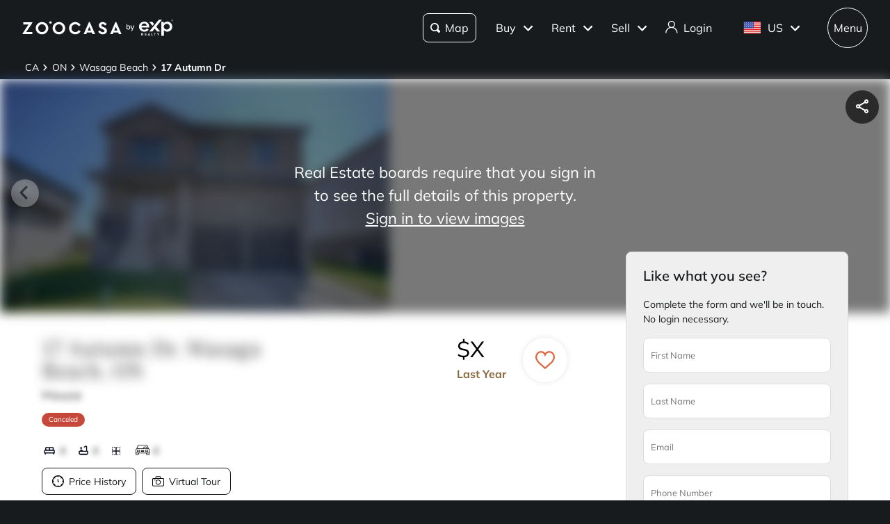

--- FILE ---
content_type: text/css; charset=UTF-8
request_url: https://www.zoocasa.com/_next/static/css/d9cecea0ad892c70.css
body_size: 19012
content:
.style_container__oM9ho{position:relative;width:100vw;height:100%}.style_top-bar__dz_1P{position:absolute;z-index:300;top:0;display:none;width:100%;padding:0 1em;background-color:#fff;filter:drop-shadow(0 1px 2px rgba(0,0,0,.65))}.style_top-bar__dz_1P.style_exp-theme__DEmzh{filter:none}@media(min-width:769px){.style_top-bar__dz_1P{display:block}}.style_filters__P4taK{display:none;padding:0 1em}@media(min-width:481px){.style_filters__P4taK{display:block}}.style_bottom-section__uZXhM{display:flex;flex-direction:row}@media(min-width:769px){.style_bottom-section__uZXhM{padding-top:83px}}.style_bottom-section-ai-search__19BL_{padding-top:0}.style_pin__ersLN{position:absolute;width:10px;height:10px;border-radius:10px;background-color:#b38e57}.style_review-callout__8EATX{box-shadow:0 1px 2px 1px #000;width:100px;height:100px;border-radius:2px;background-color:#fff}.style_circle-annotation__mJBcw{font-size:11px;border:2px solid #fff;border-radius:100px;background-color:#df6541;color:#fff;font-weight:700;text-align:center;transition:all .2s ease-in-out}.style_circle-annotation__mJBcw.style_size-1__AEc7u{width:18px;height:18px;line-height:16px}.style_circle-annotation__mJBcw.style_size-2__noev5{width:22px;height:22px;line-height:20px}.style_circle-annotation__mJBcw.style_size-3__uacfK{width:28px;height:28px;line-height:26px}.style_circle-annotation__mJBcw:hover{background-color:#46484a}.style_side-panel__qdNuB{z-index:10;overflow-y:scroll;width:350px;height:100%;padding:1em}@media(min-width:769px){.style_side-panel__qdNuB{display:block;width:20%}}.style_loading-map__p5uWX{position:absolute;width:100%;height:100%;background:#f8f5ed}.style_search-toggle__6UndN{position:absolute;z-index:900;top:0;right:40%;padding:7px}@media(max-width:1000px){.style_search-toggle__6UndN{right:48%}}.style_search-toggle__6UndN.style_regular-search__Z9j2f{top:-60px}.style_ai-search__jScO7{background-color:#f7f7f8}@media(max-width:480px){.style_ai-search__jScO7{overflow:hidden}}.style_ai-search__jScO7 #style_search-map__zj3Jj{height:calc(100vh - 70px)}.style_ai-search__jScO7 .style_bottom-section__uZXhM{padding-top:60px}@media(max-width:480px){.style_ai-search__jScO7 .style_bottom-section__uZXhM{padding-top:0}}.style_ai-search__jScO7 .style_immersive-search-container__9yUE6{position:absolute;z-index:900;top:70px;left:40%;display:flex;width:200px;height:20px;align-items:center;justify-content:center}@media(max-width:769px){.style_ai-search__jScO7 .style_immersive-search-container__9yUE6{top:10px}}.style_ai-search__jScO7 .style_immersive-search-container__9yUE6 .style_immersive-search__d2aZs{position:absolute;z-index:900;width:200px;height:20px}.style_ai-search__jScO7 .style_immersive-search-container__9yUE6 .style_filter-button__tnv7c{position:absolute;z-index:800;right:-140px;bottom:-20px}@media(max-width:699px){.style_ai-search__jScO7 .style_immersive-search-container__9yUE6{left:0;width:100%}.style_ai-search__jScO7 .style_immersive-search-container__9yUE6 .style_escape-button__8zexb{font-size:12px;position:absolute;z-index:900;bottom:-20px;left:10px;box-shadow:0 1px 8px 0 rgba(0,0,0,.08);width:40px;height:40px;padding:9px 3px 9px 8px;border:1px solid var(--e-xp-primary-dark-navy-10,#e7e7e9);border-radius:100px;background:#fff}.style_ai-search__jScO7 .style_immersive-search-container__9yUE6 .style_escape-button__8zexb path{fill:#000}.style_ai-search__jScO7 .style_immersive-search-container__9yUE6 .style_immersive-search__d2aZs{right:80px}.style_ai-search__jScO7 .style_immersive-search-container__9yUE6 .style_filter-button__tnv7c{right:10px}}.style_toggle-button__rwtI4{padding:0 20px;color:#333;font-weight:500;flex-grow:1;outline:none;transition:background-color .2s ease,color .2s ease,font-weight .2s ease}.style_toggle-button__rwtI4.style_selected__YPiTt{border-radius:8px;background-color:#f1f1f1;font-weight:600}.style_toggle-button__rwtI4.style_selected__YPiTt:hover{background-color:#f1f1f1}.style_chat-map-listing-toggle__5UTe8{position:absolute;z-index:900;bottom:10px;left:0;display:flex;width:100%;align-items:center;justify-content:center}.style_toggle-container__H3qMy{position:relative;display:flex;overflow:hidden;max-width:-moz-fit-content;max-width:fit-content;height:46px;padding:4px;border-radius:12px}.style_toggle-indicator__uhi8I{position:absolute;z-index:0;top:.3rem;left:.3rem;box-shadow:0 4px 6px rgba(0,0,0,.1),0 1px 3px rgba(0,0,0,.08);width:calc(50% - 5px);height:calc(100% - .6rem);border-radius:12px;background-color:#fff;transition:transform .3s ease}.style_toggle-button__rwtI4{font-size:1rem;position:relative;z-index:1;display:flex;border:none;border-radius:12px;background-color:transparent;font-weight:600;cursor:pointer;white-space:nowrap;align-items:center;justify-content:center;flex:1 1;gap:.5rem;transition:color .3s ease}.style_toggle-button__rwtI4.style_active__zcHGJ{color:#fff}.style_toggle-button__rwtI4.style_inactive__qb8if,.style_toggle-button__rwtI4.style_inactive__qb8if:hover{color:#f1f1f1}.style_app-container___JKXo{display:flex;min-height:100vh;padding:1rem;background-color:#f3f4f6;align-items:center;flex-direction:column;justify-content:center}.style_remove-boundary__Tw9Z3{font-size:.875em;position:absolute;bottom:6em;left:50%;padding:.5em;border-radius:50px;background-color:rgba(0,0,0,.65);color:#fff;cursor:pointer;transform:translateX(-50%)}@media(min-width:769px){.style_remove-boundary__Tw9Z3{bottom:1em;padding:1em}}.style_map-loading__uVBmk{position:absolute;top:1em;left:50%;display:flex;height:1em;padding:1.25em;border-radius:4px;background-color:rgba(0,0,0,.4);color:#fff;align-items:center;justify-content:space-between;transform:translateX(-50%)}@media(min-width:769px){.style_map-loading__uVBmk{padding:1.25em 3em}}.style_map-loading__uVBmk .style_map-spinner__MZWoa svg{width:1.5em;height:1.5em}.style_map__k2__4{position:relative;height:calc(100dvh - 80px);flex:1 1 auto}@supports not (height:100dvh){.style_map__k2__4{height:calc(100vh - 80px)}}@media(min-width:769px){.style_map__k2__4{height:calc(100vh - 163px)}.style_map__k2__4.style_exp-height__drUeO{height:calc(100vh - 143px)}}.style_map__k2__4.style_ai-search__9MR0v{overflow:hidden;height:calc(100vh - 72px);border-radius:12px;margin-right:12px;margin-bottom:12px;margin-left:12px}@media(max-width:480px){.style_map__k2__4.style_ai-search__9MR0v{height:100vh;margin-right:0;margin-bottom:0;margin-left:0}}.style_map__k2__4.style_hybrid__Q4JlS{height:100%}.style_slide-up__A_jDj{display:block}@media(min-width:481px){.style_slide-up__A_jDj{display:none}}.style_back-to-map-chip__rPwxc{position:fixed;z-index:701;bottom:10px;left:calc(50% - 41px);display:flex;width:83px;max-width:55em;height:38px;padding:10px 16px;border-radius:8px;background-color:#191b1e;color:#fff;align-items:center;justify-content:space-between}.style_back-to-map-chip__rPwxc svg path{fill:#fff}.style_listings-drawer__Cifv3{z-index:699;border-top-left-radius:20px;border-top-right-radius:20px}@keyframes style_pulse__Iq20z{0%{transform:scale(1)}50%{transform:scale(1.5)}to{transform:scale(1)}}@keyframes style_scale-and-fadein__eu7Up{0%{opacity:0;transform:scale(.2)}to{opacity:1;transform:scale(1)}}.style_component__Ca6ME{position:absolute;z-index:10;right:3em;bottom:2em;display:flex;width:0;margin-top:1em;color:var(--themes-colors-primary-font-color);flex-direction:column;transition:all .4s ease-in-out}.style_component__Ca6ME.style_not-visible__aZY2_{opacity:0;pointer-events:none}@media(min-width:769px){.style_component__Ca6ME{top:.1em;right:auto;left:1.2em}.style_component__Ca6ME.style_is-ai-search__ScPEF{top:auto;bottom:0;left:1.2em}}.style_component__Ca6ME.style_large-side-panel___vO2J{left:40em}.style_component__Ca6ME span{display:flex;box-shadow:0 2px 4px 0 rgba(0,0,0,.25);width:40px;height:40px;border-radius:100%;margin-bottom:.5em;background:var(--themes-colors-map-control-background);text-align:center;cursor:pointer;align-items:center;justify-content:center}.style_component__Ca6ME span path,.style_component__Ca6ME span svg{fill:var(--themes-colors-primary-font-color)}.style_component__Ca6ME span:hover{background:var(--themes-colors-map-control-background-hover)}.style_component__Ca6ME span:active{background:var(--themes-colors-map-control-background-active)}.style_component__Ca6ME .style_filter__LRJHT{height:1em;transform:rotate(90deg)}.style_component__Ca6ME .style_list-view__8MaBV{height:1.25em;margin-top:.075em;margin-left:.075em}.style_component__Ca6ME .style_loading-location__29exF svg{width:1.5em;height:1.5em}.style_component__Ca6ME .style_desktop-only__C_YMP{display:none}@media(min-width:769px){.style_component__Ca6ME .style_desktop-only__C_YMP{display:flex}}.style_component__Ca6ME .style_mobile-only__FusDY{display:flex}@media(min-width:769px){.style_component__Ca6ME .style_mobile-only__FusDY{display:none}}.style_save-search-icon__oC1Pj{height:1em}.style_compass-arrow__Y3WCg{height:1.25em}.style_callout-root__k4ots{position:absolute;z-index:500;box-shadow:0 1px 4px 0 rgba(0,0,0,.01),0 4px 8px 0 rgba(0,0,0,.02),0 1px 12px 0 rgba(0,0,0,.12);width:25em;padding:4px 8px;border-radius:16px;background:#fff;transform:translateY(-50px)}.style_callout-root__k4ots .style_callout-header__lf4KQ{position:relative;display:flex;padding-top:12px;padding-bottom:8px;align-items:center;justify-content:center}.style_callout-root__k4ots .style_callout-header__lf4KQ p{font-size:18px;line-height:135%;color:var(--themes-colors-primary-dark);font-style:normal;font-weight:700;text-align:center;letter-spacing:.25px}.style_callout-root__k4ots .style_callout-header__lf4KQ span{font-size:18px;line-height:135%;font-weight:400}.style_callout-root__k4ots .style_callout-body___USWK{overflow-y:auto;-ms-overflow-style:none;scrollbar-width:none}.style_callout-root__k4ots .style_wrapper__peIcd{position:absolute;top:4px;right:1.5em;display:inline-block}.style_callout-root__k4ots .style_wrapper__peIcd.style_zoocasa-theme__9wOv_:hover:before{content:"";position:absolute;z-index:0;top:50%;left:50%;width:2.5em;height:2.5em;border-radius:50%;background-color:#e8e8e8;transform:translate(-50%,-50%)}.style_callout-root__k4ots .style_wrapper__peIcd .style_close__8ot8C{position:relative;z-index:1;display:flex;width:1em;height:1em;padding:.5em;cursor:pointer;align-items:center;justify-content:center}@keyframes style_scale-and-fadein__7CO0i{0%{opacity:0;transform:scale(.2)}to{opacity:1;transform:scale(1)}}.style_component__v1Wa_{position:relative;overflow:hidden;box-shadow:0 1px 4px 0 rgba(0,0,0,.01),0 4px 8px 0 rgba(0,0,0,.02),0 1px 12px 0 rgba(0,0,0,.12);height:130px;border:1px solid #efefef;border-radius:16px;margin:16px 8px;background:#fff;color:var(--themes-colors-primary-dark);cursor:pointer}.style_component__v1Wa_ .style_image-container__XRBxo{position:absolute;top:0;left:0;overflow:hidden;width:40%;height:100%}.style_component__v1Wa_ .style_image-container__XRBxo .style_image__uq4uN{transition:.3s ease}.style_component__v1Wa_ .style_image-container__XRBxo:hover .style_image__uq4uN{transform:scale(1.07)}.style_component__v1Wa_ .style_right__zJ48_{position:absolute;right:0;display:flex;width:55%;height:100%;padding-right:8px;margin-left:40%;flex-direction:column;justify-content:space-evenly}@media(max-width:480px){.style_component__v1Wa_ .style_right__zJ48_{width:57%}}.style_component__v1Wa_ .style_price-time__mB4tX{display:flex;align-items:center;justify-content:space-between}.style_component__v1Wa_ .style_blur-image__Rd325{filter:blur(4px)!important}.style_component__v1Wa_ .style_street-address__u6vuy{font-size:.8em}.style_component__v1Wa_ .style_street-address__u6vuy p{color:#6d6f7c;font-weight:600}.style_component__v1Wa_ .style_street-address-link__ij0Ii{font-size:.8em}.style_component__v1Wa_ .style_street-address-link__ij0Ii p{color:#6d6f7c;font-weight:600}.style_component__v1Wa_ .style_street-address-link__ij0Ii :hover{text-decoration:underline}.style_component__v1Wa_ .style_text__D1aZn{top:0;right:0;bottom:0;left:0;display:flex;color:#fff;text-align:center;align-items:center;flex-direction:column;justify-content:center}.style_favourite__tu10f div{top:-.25em!important;width:1.5em}@media(min-width:481px){.style_favourite__tu10f{display:block}}.style_provider-label__e9KFF{margin-top:0}.style_provider-label__e9KFF p{max-width:85%;margin-top:0}.style_provider-logo-container__pBVEN{position:absolute;right:8px;bottom:8px;overflow:hidden;width:3em;height:1.5em}.style_provider-logo-container__pBVEN .style_provider-logo__QNRbW{width:100%;height:100%;object-fit:scale-down}.style_row__QPZWG{display:flex;overflow:hidden;white-space:nowrap;align-items:center;justify-content:space-between}.style_listing-detail__ZIHrm{font-size:.75em;display:inline-flex;margin-right:1em;align-items:center}.style_listing-detail__ZIHrm:last-of-type{margin-right:0}.style_listing-detail__ZIHrm .style_icon__Qqdoq{margin-right:.3em!important}.style_component__Rcoh4{display:flex;flex-direction:column;justify-content:space-between}.style_component__Rcoh4 .style_cta-button__m57BD{width:5.5em}.style_component-small__HCttS{min-height:5em;margin-top:8px}.style_component-small__HCttS .style_disclaimer__cUQDo{font-size:.85em;line-height:1.2em}.style_component-small__HCttS .style_cta-button__m57BD{margin-top:1em}.style_component__Xb3Vr{font-size:.6875em;z-index:900;box-shadow:0 2px 4px 0 rgba(0,0,0,.25);border-radius:6.5em;color:#fff;font-weight:700;text-align:center;cursor:pointer}.style_component__Xb3Vr.style_size-1__kW0kJ{width:20px;height:20px;line-height:18px}.style_component__Xb3Vr.style_size-2__ft5__{width:24px;height:24px;line-height:22px}.style_component__Xb3Vr.style_size-3__THiex{width:28px;height:28px;line-height:26px}.style_component__Xb3Vr .style_nib__MRrD3{position:absolute;bottom:-7px;width:0;height:0;border-right:7px solid transparent;border-left:7px solid transparent;transform:translateX(50%)}.style_component__Xb3Vr.style_price-pin__YHUxs{position:relative;display:inline-flex;width:auto;height:auto;padding:.5em;border-radius:0;white-space:nowrap}.style_visited__rBeUG{background-color:#757678!important;filter:drop-shadow(0 1px 4px rgba(0,0,0,.2))!important}.style_visited__rBeUG .style_nib__MRrD3{border-top:7px solid #757678!important}.style_available__rPeal{background-color:var(--themes-colors-map-pin-for-sale);filter:drop-shadow(0 0 1px var(--themes-colors-map-pin-for-sale))}.style_available__rPeal .style_nib__MRrD3{border-top:7px solid var(--themes-colors-map-pin-for-sale)}.style_available__rPeal:hover{opacity:.8}.style_available__rPeal:focus{background-color:var(--themes-colors-map-pin-for-sale-focus);filter:drop-shadow(0 2px 4px rgba(49,115,155,.25))}.style_unavailable__V0pee{background-color:var(--themes-colors-primary-sold);filter:drop-shadow(0 0 1px var(--themes-colors-primary-sold))}.style_unavailable__V0pee .style_nib__MRrD3{border-top:7px solid var(--themes-colors-primary-sold)}.style_unavailable__V0pee:hover{opacity:.8}.style_unavailable__V0pee:focus{background-color:var(--themes-colors-primary-sold-focus);filter:drop-shadow(0 2px 4px rgba(49,115,155,.25))}.style_selected__altNd{background-color:var(--themes-colors-primary-dark)}.style_selected__altNd .style_nib__MRrD3{border-top:7px solid var(--themes-colors-primary-dark)}@keyframes style_fadeIn__QTFB9{0%{opacity:0}to{opacity:1}}.style_fade-in__PICAb{animation:style_fadeIn__QTFB9 .5s ease-in-out forwards}.style_callout-root__sETpz{position:relative;z-index:701;overflow:hidden;width:100%;max-height:calc(85vh - 80px);padding:4px 8px;background:#fff}.style_callout-root__sETpz .style_drawer-top-line__CBEvN{max-width:10%;border-top:3px solid #d1d1d1;border-radius:15%;margin:auto}.style_callout-root__sETpz .style_callout-header__HVhTe{position:relative;display:flex;height:3em;padding-top:10px;padding-bottom:8px;align-items:center;justify-content:center}.style_callout-root__sETpz .style_callout-header__HVhTe p{font-size:16px;line-height:155%;color:var(--themes-colors-primary-dark);font-style:normal;font-weight:700;text-align:center;letter-spacing:.25px}.style_callout-root__sETpz .style_callout-header__HVhTe span{font-size:16px;line-height:155%;font-weight:400}.style_callout-root__sETpz .style_callout-header__HVhTe .style_callout-header-left__MDfa7{flex:1 1}.style_callout-root__sETpz .style_callout-header__HVhTe .style_callout-header-middle__16z1V{flex:2 1}.style_callout-root__sETpz .style_callout-header__HVhTe .style_callout-header-right__M8wtX{display:flex;padding-right:.5em;align-items:center;justify-content:flex-end;flex:1 1}.style_callout-root__sETpz .style_callout-body__nC8Gs{overflow-y:auto;max-height:calc(85vh - 135px)!important}.style_callout-root__sETpz .style_close__V9s6j{width:1em;height:1em;margin-right:1em;cursor:pointer}@keyframes style_scale-and-fadein__vgcrx{0%{opacity:0;transform:scale(.2)}to{opacity:1;transform:scale(1)}}.style_component__dcmc4{position:absolute;z-index:1;top:1.5em;right:1.5em}.style_component__dcmc4.style_ai-search__krZBX{top:auto;right:1.5em;bottom:8px}.style_component__dcmc4.style_extra-top-margin__Gx6ke{top:4.2em}.style_component__dcmc4.style_extra-right-margin__QJ2z_{top:1.5em;right:10em}@media(max-width:480px){.style_component__dcmc4{top:.5em;right:.5em}.style_component__dcmc4.style_extra-right-margin__QJ2z_{top:.5em;right:9em}}.style_component__dcmc4.style_not-visible__5T0rI{opacity:0;pointer-events:none}.style_component__OsGdU{padding:2.5em;flex-direction:column;display:flex;align-items:center;flex-wrap:wrap;justify-content:center}.style_component__OsGdU svg{width:3em;height:3em}.style_component__OsGdU svg circle,.style_component__OsGdU svg path{fill:#b6b5b5}.style_component__OsGdU .style_message__szmoo{font-size:1.375em;margin-top:.75em;font-family:var(--themes-fonts-heading),"Times New Roman",Times,serif}.style_component__tWLdw{position:absolute;bottom:0;box-sizing:border-box;width:100%;height:100%;pointer-events:none}.style_component__tWLdw .style_description__btssh{font-size:16px;position:absolute;bottom:0;overflow:hidden;box-sizing:border-box;width:100%;max-height:40px;line-height:150%;padding:8px 18px;background-color:rgba(0,0,0,.5);color:#fff;font-weight:500;text-align:center;text-overflow:ellipsis;letter-spacing:.44px;white-space:nowrap;transition:all .8s ease-in-out}.style_component__tWLdw .style_description__btssh:hover{overflow-y:scroll;max-height:55%;white-space:normal}.style_component__tWLdw .style_description__btssh:hover::-webkit-scrollbar{display:none}@media(max-width:480px){.style_component__tWLdw .style_description__btssh{padding:5px 10px}.style_component__tWLdw .style_description__btssh:hover{max-height:100%}}.style_component__2Zqhp{position:relative;width:100%}.style_component__2Zqhp .style_wrapper__cM6p9{position:absolute;top:0;right:0;bottom:0;left:0}.style_component__WAit2{font-size:.63em;display:inline-flex;padding:.5em 1em;border-radius:2em;white-space:nowrap;align-items:center}@media(min-width:769px){.style_component__WAit2{position:static}}.style_component__WAit2 p{font-weight:400}.style_component__WAit2 p:first-letter{text-transform:uppercase}.style_component__WAit2.style_active__Xx8TH{border:1px solid #e7e7e9;background-color:var(--themes-colors-primary-for-sale);color:var(--themes-colors-primary-font-color)}.style_component__WAit2.style_closed__LWpDx{background-color:var(--themes-colors-primary-sold);color:#fff}.style_component__WAit2.style_expired__yNVot{background-color:#dbd7d6;color:#181b1e}.style_component__WAit2.style_inactive___6ZnV{background-color:#000;color:#fff}.style_component__WAit2.style_canceled__MtDJr{background-color:#c6483a;color:#fff}.style_component__WAit2.style_other__zeL6p{background-color:#d8c19e;color:#181b1e}.style_component__kBwX_{position:absolute;top:0;display:flex;width:100%;height:100%;align-items:center;justify-content:center;container-type:inline-size}.style_component__kBwX_ .style_compliance-overlay-text__LO7rF{position:absolute;line-height:28px;padding:12px 20px;border-radius:var(--themes-buttons-border-radius);background-color:#fff;text-align:center;transition:all .2s ease-in-out}@container (max-width: 279px){.style_component__kBwX_ .style_compliance-overlay-text__LO7rF{font-size:.85em}}.style_link__2gUPz,.style_link__2gUPz:hover{text-decoration:none}.style_component__dHZly{position:relative;display:flex;container:listing-card/inline-size;overflow:hidden;width:calc(100% - 2px);min-height:100%;border:1px solid #efefef;border-radius:var(--themes-buttons-border-radius-medium);cursor:pointer;flex-direction:column;transition:.3s ease}.style_component__dHZly.style_exp__orO6Z .style_street-address__m_EWt{color:var(--themes-colors-primary-dark);font-weight:600}.style_component__dHZly:hover .style_image__ECCPo{overflow:hidden;transform:scale(1.07)}.style_component__dHZly .style_image__ECCPo{width:100%;height:100%;object-fit:cover;filter:blur(0)!important}.style_component__dHZly .style_image__ECCPo,.style_component__dHZly .style_private__nUMU6{border-top-left-radius:var(--themes-buttons-border-radius-medium);border-top-right-radius:var(--themes-buttons-border-radius-medium);border-bottom-left-radius:0;border-bottom-right-radius:0;pointer-events:none;transition:.3s ease}.style_component__dHZly .style_blur-image__4Op3u{filter:blur(4px)!important}.style_component__dHZly .style_tag__Wmvyg{padding:5px 8px;margin-bottom:10px}.style_component__dHZly .style_wrapper__w6zjz{display:flex;height:90%;min-height:7.5em;padding:.4em .8em;flex-direction:column}.style_component__dHZly .style_wrapper__w6zjz div img{filter:none}.style_component__dHZly .style_bottom-content__0eCcf{position:relative;display:flex;flex-direction:column;justify-content:space-between}.style_component__dHZly .style_price-and-timestamp-row__lksBk{flex-wrap:nowrap}.style_component__dHZly .style_price-and-timestamp-row__lksBk,.style_component__dHZly .style_row__hPFiX{display:flex;overflow:hidden;cursor:pointer;align-items:center;justify-content:space-between}.style_component__dHZly .style_street-address__m_EWt{font-size:.9375em;margin:.5em 0}.style_component__dHZly .style_pvr-date__4yzDS{font-size:9px;position:absolute;top:10px;left:10px;padding:.5em 1em;border-radius:50px;background-color:hsla(0,0%,100%,.8);font-weight:600}@media(max-width:768px){.style_component__QsemY .style_banner-custom-style__omrTR{bottom:0}}.style_component__QsemY .style_grid__aInUz{display:grid;padding:1.25em 0;grid-template-columns:minmax(0,416em);grid-gap:.7em}@media(min-width:481px){.style_component__QsemY .style_grid__aInUz{grid-template-columns:repeat(2,minmax(0,416em))}}.style_component__QsemY .style_grid__aInUz * div{height:100%}.style_component__QsemY .style_grid__aInUz .style_location-unavailable__qyoUO{width:100%;height:100%;background-color:#fff}.style_component__QsemY .style_image___qGJZ{width:100%;height:100%;cursor:pointer;object-fit:cover}@media(max-width:480px){.style_component__QsemY{background-color:#fff}.style_component__QsemY .style_grid__aInUz{padding:0;margin-top:44px;grid-gap:.2em}}.style_map__nJXI6{width:100%;height:100%}.style_component__RHuSR{padding-bottom:10em}.style_component__RHuSR .style_grid__mWSaa{display:grid;padding:1.25em 0;grid-template-columns:minmax(0,416em);grid-gap:.7em}@media(min-width:481px){.style_component__RHuSR .style_grid__mWSaa{grid-template-columns:repeat(2,minmax(0,416em))}}.style_component__RHuSR .style_grid__mWSaa * div{height:100%}.style_component__RHuSR .style_image__shPh5{width:100%;height:100%;object-fit:cover}.style_component__WgVGn{display:flex;flex-direction:column;justify-content:space-between;min-height:6.5em;padding-top:.8em}.style_component__WgVGn .style_cta-button__7Kk0h{width:-moz-fit-content;width:fit-content;max-width:100%;white-space:normal;border-radius:var(--themes-buttons-border-radius)}.style_component__WgVGn .style_disclaimer__Geyzg{line-height:1.5em;margin-bottom:1em}@container (max-width: 279px){.style_component__WgVGn{min-height:5em;padding-top:.8em}.style_disclaimer__Geyzg{font-size:.9em;line-height:1.2em}.style_cta-button__7Kk0h{margin-top:.5em}}.style_component__znX9G{display:flex;margin-bottom:.25rem;flex-direction:row;flex-shrink:0;white-space:nowrap}.style_sold-wrapper__m_Koi{display:flex;align-items:center;flex-wrap:wrap}.style_price__kg13y{font-size:1.4rem;font-family:var(--themes-fonts-text),"Helvetica Neue",Helvetica,Arial,sans-serif;font-weight:600}.style_list-price__SEqhd{position:relative;color:#b6b5b5;font-size:.875rem;margin-top:.3rem}.style_list-price__SEqhd span{text-decoration:line-through}@media(min-width:481px){.style_list-price__SEqhd{margin-left:.3rem}}.style_list-price-only__a_qGe{color:#b6b5b5}@container (max-width: 279px){.style_price__kg13y{font-size:1.0625rem}}.style_container__utqzh{white-space:nowrap;overflow:visible;width:100%;flex-shrink:1;display:flex;justify-content:flex-end;container-type:inline-size}.style_component__7JoJM{font-size:.75rem;font-weight:600;min-width:50px;color:var(--themes-colors-primary-very-dark);text-align:right;text-transform:capitalize}.style_component__7JoJM:before{content:attr(data-full-text)}@container (max-width: 125px){.style_component__7JoJM:before{content:attr(data-small-text)}}@container (max-width: 60px){.style_component__7JoJM:before{content:""}}.style_row__msdh4{display:flex;margin-top:.2em;align-items:center;justify-content:space-between}.style_listing-detail__PmwgI{font-size:.75em;display:inline-flex;margin-right:.6em;margin-bottom:.25em;color:var(--themes-colors-primary-dark);align-items:center}.style_listing-detail__PmwgI:last-of-type{background-attachment:fixed;margin-right:0}.style_listing-detail__PmwgI .style_icon__Gn232{margin-right:.3em}.style_label__cRF4O:before{content:attr(data-long-label)}.style_arrow-up__ONDZA{border-bottom:10px solid #84a338}.style_arrow-down__Ygmfv,.style_arrow-up__ONDZA{width:0;height:0;border-right:5px solid transparent;border-left:5px solid transparent;margin-left:.25em}.style_arrow-down__Ygmfv{border-top:10px solid #c6483a;margin-bottom:-.15em}.style_exp__aSWHq .style_listing-detail__PmwgI{font-size:14px;font-weight:500}.style_link__4M_UA{color:var(--themes-colors-secondary-link-color);text-decoration:none;cursor:pointer}.style_link__4M_UA:hover{color:#181b1e;text-decoration:underline}.style_link__4M_UA.style_primary__UPL1a,.style_link__4M_UA.style_primary__UPL1a:hover{color:var(--themes-colors-primary-link-color)}.style_link__4M_UA.style_tertiary__cGSYd,.style_link__4M_UA.style_tertiary__cGSYd:hover{color:#fff}.style_street-address__VErdE{font-size:.9375em;margin:.5em 0;color:var(--themes-listing-card-street-address-color,--themes-colors-primary-dark);font-weight:600}.style_container__qc3Aa{display:flex;margin-top:.5em;align-items:flex-start;justify-content:flex-end;gap:.5em}.style_label__exM_y{font-size:.75em;overflow:hidden;width:100%;color:#9f9f9f;font-weight:500;text-overflow:ellipsis;text-transform:uppercase;white-space:nowrap;flex-shrink:1}.style_label__exM_y:hover{white-space:normal}.style_component__UfRz4{padding-top:1em}.style_tabs__a0hIE .style_tab__1rLRb{display:inline-block;padding:.3em .75em;border-bottom:2px solid transparent;margin-right:.5em}.style_tabs__a0hIE .style_tab__1rLRb.style_active__viYtA{background-color:#efefef}.style_tabs__a0hIE .style_tab__1rLRb.style_zoocasa-theme__rqtu_:hover{background-color:hsla(240,4%,95%,.5)}.style_tabs__a0hIE .style_tab__1rLRb.style_zoocasa-theme__rqtu_.style_active__viYtA{background-color:#f3f4f4}@media(min-width:481px){.style_tabs__a0hIE{margin:-4em 0 2em;text-align:right}.style_tabs__a0hIE .style_tab__1rLRb{margin:0 .5em 0 0}}.style_description__KfMQ7{font-size:.875em;margin:1em 0 1.5em}.style_title-row__d5NJD{font-size:.875em;display:grid;margin-bottom:.75em;font-weight:700;grid-template-columns:2fr 1fr 1fr}@media(max-width:480px){.style_title-row__d5NJD{grid-template-columns:11em 1fr 1fr}}.style_school-row__VhaiF{display:grid;padding:.75em 0;align-items:center;grid-template-columns:2fr 1fr 1fr;grid-row-gap:1em}@media(max-width:480px){.style_school-row__VhaiF{grid-template-columns:10em 1fr 1fr}}.style_school-row-name__yGyLP{font-size:.875em;display:inline-block;overflow:hidden;border-bottom-width:1px;margin-bottom:.5em;color:#46484a;text-overflow:ellipsis}@media(max-width:480px){.style_school-row-name__yGyLP{width:100%;white-space:nowrap}}.style_school-row-details__bine_{font-size:.75em;color:#46484a}.style_school-row-rating__XJI3D{font-size:1em;display:flex;align-items:center;justify-self:center}.style_school-row-rating__XJI3D div{display:flex;width:3.2em;height:3em;border-radius:50%;background:#efefef;align-items:center;justify-content:center}.style_school-row-rating__XJI3D div span{color:var(--themes-colors-primary-link-color);font-weight:700}@media(max-width:480px){.style_name-column__x7VMI{max-width:150px}}.style_centered-cell__elpaE{padding-right:1em;justify-self:center}.style_boundary-status__etHnb svg{width:2em;height:2em}.style_icon-check-circle__5RB3x path{fill:#84a338}.style_icon-x-circle__udxXC path{fill:#c6483a}.style_likely-attend-school__vll8Z{font-weight:700}.style_imageContainer__sHZKO{position:relative;display:flex;width:3em;height:1.5em;align-items:flex-end;flex-shrink:0;justify-content:flex-end}.style_imageContainer__sHZKO img{max-width:3em;max-height:1.5em;object-fit:contain}.style_component__c7_Ua{padding:1em 0 3em;background-color:#e9edf2}.style_component__c7_Ua .style_container___v9aM{display:flex;max-width:2200px;padding-right:calc(2.5% - 1em);padding-left:calc(2.5% - 1em);margin-right:auto;margin-left:auto}.style_component__c7_Ua .style_container___v9aM .style_groups__ZyexA{width:55%}@media(max-width:768px){.style_component__c7_Ua .style_container___v9aM .style_groups__ZyexA{width:100%}}.style_component__c7_Ua .style_categories-container__J8Rmr{width:90%;margin-right:15em;margin-left:.8em}@media(max-width:768px){.style_component__c7_Ua .style_categories-container__J8Rmr{width:100%;padding:0 1em;margin:0}}.style_component__c7_Ua .style_categories-container__J8Rmr .style_category-link__tOxUS{display:flex}.style_component__c7_Ua .style_categories-container__J8Rmr a:hover{text-decoration:none}.style_component__c7_Ua .style_categories-container__J8Rmr h3{font-size:2em;padding-bottom:.2em;border-bottom:2px solid hsla(0,0%,100%,0);margin:.4em 0;color:#6d6f7c;transition:all .3s ease}@media(min-width:769px){.style_component__c7_Ua .style_categories-container__J8Rmr h3:hover{background:linear-gradient(90deg,#5a5a5a 60%,#8e9195);-webkit-background-clip:text;background-clip:text;font-weight:800;text-decoration:none;-webkit-text-fill-color:transparent}}.style_component__c7_Ua .style_categories-container__J8Rmr .style_active__Q8Q_6{border-bottom-color:#5a5a5a;color:var(--themes-colors-primary);font-weight:800}.style_component__c7_Ua .style_links-container__eS7Jg{display:flex;margin-left:5em;flex-direction:column}@media(max-width:768px){.style_component__c7_Ua .style_links-container__eS7Jg{margin-left:0}}.style_component__c7_Ua .style_links-container__eS7Jg a{font-size:1.3em;padding:.5em 0;text-decoration:none}@media(max-width:768px){.style_component__c7_Ua .style_links-container__eS7Jg a{font-size:1em}}.style_component__c7_Ua .style_links-container__eS7Jg a:hover{background:linear-gradient(90deg,#5a5a5a 60%,#8e9195);-webkit-background-clip:text;background-clip:text;font-weight:800;text-decoration:none;-webkit-text-fill-color:transparent}.style_notification-banner__XyNFg{position:fixed;z-index:799;bottom:20px;left:50%;display:flex;width:95%;max-width:1000px;padding:15px 20px;border-radius:var(--themes-buttons-border-radius-banner);background-color:#f3f4f4;align-items:center;flex-direction:column;transform:translateX(-50%)}.style_notification-banner__XyNFg .style_notification-content__3EWu_{display:flex;align-items:center;flex-grow:1}.style_notification-banner__XyNFg .style_notification-content__3EWu_ p{font-size:14px;line-height:20px;padding:15px;margin-right:35px;font-family:var(--themes-fonts-text);font-style:normal;font-weight:400;letter-spacing:.25px;-webkit-user-select:none;-moz-user-select:none;user-select:none}.style_notification-banner__XyNFg .style_notification-content__3EWu_ p strong{font-weight:700}@media(max-width:768px){.style_notification-banner__XyNFg .style_notification-content__3EWu_{padding:15px;align-items:flex-start;flex-direction:column}.style_notification-banner__XyNFg .style_notification-content__3EWu_ p{padding:0 0 15px;margin-right:0}}.style_notification-banner__XyNFg .style_notification-title__qbgBy{font-size:20px;display:flex;width:100%;line-height:32px;padding:15px 0 0 15px;color:#191b1e;font-family:var(--themes-fonts-heading);font-weight:700;align-items:center;gap:10px}.style_notification-banner__XyNFg .style_notification-title__qbgBy .style_maintenance-icon__VpJlh{width:16px;height:16px}.style_notification-banner__XyNFg .style_close-button__K_axP{font-size:14px;line-height:20px;padding:12px 32px;border:0;border-radius:8px;margin-right:10px;background-color:#191b1e;color:#fff;font-family:var(--themes-fonts-text);font-weight:400;letter-spacing:.25px;cursor:pointer;white-space:nowrap;-webkit-user-select:none;-moz-user-select:none;user-select:none}.style_notification-banner__XyNFg .style_close-button__K_axP:hover{background-color:#393939}.style_notification-banner__XyNFg .style_close-icon__ugp__{position:absolute;top:20px;right:20px;width:24px;height:24px;cursor:pointer;-webkit-user-select:none;-moz-user-select:none;user-select:none}.style_hero__iNGS4{position:relative;display:flex;overflow:hidden;width:100%;height:85vh;min-height:400px;align-items:center;justify-content:center}@media(max-width:1280px){.style_hero__iNGS4{height:70vh}}@media(max-width:1000px){.style_hero__iNGS4{height:60vh}}@media(max-width:800px){.style_hero__iNGS4{height:50vh}}@media(max-width:600px){.style_hero__iNGS4{height:40vh}}.style_hero__iNGS4 .style_heroVideo__AFsMQ{position:absolute;top:0;left:0;overflow:hidden;width:100%;height:100%}.style_hero__iNGS4 .style_video__GV6Tj{position:absolute;top:0;left:0;width:100%;height:100%;object-fit:cover;object-position:center}.style_hero__iNGS4 .style_headerContent___UhPx{position:absolute;top:15%;left:0;display:flex;width:100%;height:100%;padding:20px;text-align:center;text-align:left;align-items:center;align-items:flex-start;flex-direction:column;justify-content:center}.style_hero__iNGS4 .style_headerContent___UhPx .style_text-container__ia9Rs{font-size:9.5vw;display:flex;margin-right:0;margin-bottom:10px;margin-left:40px;color:#fff;font-weight:300;align-items:flex-start;flex-direction:column}@media(max-width:600px){.style_hero__iNGS4 .style_headerContent___UhPx .style_text-container__ia9Rs{font-size:100px;margin-left:0;align-self:center;font-size:60px}}.style_hero__iNGS4 .style_headerContent___UhPx .style_text-container__ia9Rs div:nth-child(2){display:flex;margin-top:-25px;margin-left:100px;justify-content:center;gap:15px}@media(max-width:1280px){.style_hero__iNGS4 .style_headerContent___UhPx .style_text-container__ia9Rs div:nth-child(2){margin-top:-20px}}@media(max-width:1000px){.style_hero__iNGS4 .style_headerContent___UhPx .style_text-container__ia9Rs div:nth-child(2){margin-top:-15px}}@media(max-width:800px){.style_hero__iNGS4 .style_headerContent___UhPx .style_text-container__ia9Rs div:nth-child(2){margin-top:-10px;margin-left:40px;gap:5px}}.style_hero__iNGS4 .style_headerContent___UhPx .style_text-container__ia9Rs div:nth-child(2) b{font-weight:600}@media(max-width:800px){.style_hero__iNGS4 .style_headerContent___UhPx .style_text-container__ia9Rs div:nth-child(2) b{font-weight:500}}.style_hero__iNGS4 .style_headerContent___UhPx input{padding:28px!important}.style_immersive-search-wrapper__p47mK{font-size:18px!important;width:100%;margin-bottom:40px;margin-left:40px}@media(max-width:800px){.style_immersive-search-wrapper__p47mK{font-size:16px!important;margin-top:5px}.style_immersive-search-wrapper__p47mK>div input{height:40px!important}}@media(max-width:600px){.style_immersive-search-wrapper__p47mK{margin-bottom:10px;margin-left:0;align-self:center}}.style_immersive-search-wrapper__p47mK>div{position:relative;width:100%!important;max-width:none!important;height:40px!important}.style_component__ScVj5{display:flex;margin:.8em 0;align-items:center}.style_component__ScVj5 div{width:auto}.style_component__ScVj5 .style_provider-logo__UFWJV{width:7.5em}.style_component__ScVj5 .style_crea-logo__IUot4 img{width:125px;margin-right:1em}.style_component__ScVj5 .style_realtor-logo__va0_I{width:2em}.style_component__ScVj5 .style_mls-logo__lKhrb{width:3.6em;margin-left:1em}.style_component__wM9_N{margin:2em 0}.style_component__wM9_N.style_area-disclaimer__ulKfq{margin-right:.5em;margin-left:.5em}.style_component__wM9_N p{font-size:13px;margin-top:1em}.style_component__wM9_N .style_courtesy__TZKTH{margin-bottom:.5em}.style_component__wM9_N .style_disclaimer__C01zr{font-size:13px;line-height:1.3em;margin-top:1em}.style_component__wM9_N .style_disclaimer__C01zr a{color:var(--themes-colors-primary-link-color);font-weight:700}.style_component__wM9_N .style_disclaimer__C01zr a:focus{color:var(--themes-colors-primary-focus-link-color);text-decoration:underline}.style_component__Gj7t4{width:100%;padding:1em;border-radius:var(--themes-buttons-border-radius-medium);margin:1.5em 0;background-color:#f3f3f4}.style_component__Gj7t4.style_component-floating__2LjZY{position:fixed;z-index:1;bottom:3em;left:calc(50% - 150px);width:300px;margin:0}.style_component__Gj7t4.style_component-floating__2LjZY .style_close-button__W5fUD{position:absolute;top:1.1em;right:1.1em;width:14px;height:14px;padding:0;font-weight:300;cursor:pointer}.style_component__Gj7t4.style_component-floating__2LjZY .style_agent-name__0YVba{padding-right:1.4em}.style_component__Gj7t4 .style_popover-content__90QWc{display:flex;flex-direction:row}.style_component__Gj7t4 .style_popover-content__90QWc .style_avatar-large__mgM7c{width:40px;height:40px;border:1px solid rgba(0,0,0,.1);border-radius:50%;margin-right:13px}.style_component__Gj7t4 .style_popover-content__90QWc .style_popover-agent-info__gLKdu{display:flex;flex-direction:column;justify-content:center}.style_component__Gj7t4 .style_popover-content__90QWc .style_popover-agent-info__gLKdu .style_agent-name__0YVba{font-size:14px;line-height:1.2em}.style_component__mfxF4{display:none;overflow-y:hidden}.style_component__mfxF4.style_is-mobile__VZtcv{display:block}.style_component__mfxF4.style_is-mobile__VZtcv .style_mobile-listing-filters__aAYQQ{margin:16px}.style_component__mfxF4.style_is-mobile__VZtcv .style_mobile-listing-filters__aAYQQ .style_listing-header__C9Sez{margin:16px 0;font-family:var(--themes-font-text);font-weight:700}.style_component__mfxF4.style_is-mobile__VZtcv .style_mobile-listing-filters__aAYQQ .style_input-wrapper__R_zUJ{display:flex;margin:8px 0}.style_component__mfxF4.style_is-mobile__VZtcv .style_mobile-listing-filters__aAYQQ .style_input-wrapper__R_zUJ>:first-child{margin-right:8px}.style_component__mfxF4.style_is-mobile__VZtcv .style_mobile-listing-filters__aAYQQ .style_input-wrapper__R_zUJ .style_padded-button__y_Rgm{margin-right:8px;margin-left:8px}.style_component__mfxF4.style_is-mobile__VZtcv .style_mobile-listing-filters__aAYQQ .style_input-wrapper__R_zUJ .style_save-search__0gtpb{fill:none;stroke:var(--themes-colors-primary-font-color)}@media(min-width:769px){.style_component__mfxF4{display:block;width:310px;height:calc(100vh - 163px);background:#fff;filter:drop-shadow(0 1px 2px rgba(0,0,0,.65));flex:0 0 auto}.style_component__mfxF4.style_exp-height__jWlFb{height:calc(100vh - 143px)}}@media(min-width:769px)and (min-width:1199px){.style_component__mfxF4{width:605px}}.style_full-screen__V_eIs{overflow:hidden;width:100vw}.style_full-screen__V_eIs .style_sort__WIo5E{display:inline-flex;padding-left:0}.style_full-screen__V_eIs .style_sort__WIo5E .style_sort-input-wrapper__bQgLZ{width:13em}.style_sort__WIo5E{display:flex;padding:1em 1em 0;margin-bottom:1em;align-items:baseline;flex-direction:column;justify-content:space-between}@media(min-width:1199px){.style_sort__WIo5E{flex-direction:row}}.style_sort__WIo5E .style_listing-count__xMsjl{font-size:1.1em;width:75%;margin-right:.5em;margin-bottom:.5em;font-weight:700;white-space:nowrap}@media(min-width:1199px){.style_sort__WIo5E .style_listing-count__xMsjl{width:auto}}.style_sort__WIo5E .style_sort-input-wrapper__bQgLZ{width:13em}.style_sort__WIo5E .style_hide-panel-wrapper__mAsJI{display:flex;margin-left:.7em;justify-content:flex-end;flex:1 1 auto}.style_sort__WIo5E .style_hide-panel-wrapper__mAsJI svg{width:.85em;height:.85em}.style_ai-search__L_WEA{margin:0;background-color:unset}.style_ai-search__L_WEA .style_sort__WIo5E{min-height:30px}.style_ai-search__L_WEA .style_sort__WIo5E select{min-height:30px;padding-left:10px}.style_ai-search__L_WEA .style_sort__WIo5E .style_hide-panel-wrapper__mAsJI{font-size:larger;display:flex;box-shadow:0 2px 4px 0 rgba(0,0,0,.25);width:45px;height:33px;padding-top:1px;border-radius:100%;margin-bottom:.5em;background:var(--themes-colors-map-control-background);text-align:center;cursor:pointer;align-items:center;justify-content:center}.style_ai-search__L_WEA .style_sort__WIo5E .style_sort-input-wrapper__bQgLZ{height:30px}.style_show-panel-wrapper__g2hV0{position:absolute;z-index:200;top:6em;left:2.5em}@media(max-width:768px){.style_show-panel-wrapper__g2hV0{top:1.5em;left:1.5em}}.style_show-panel-wrapper__g2hV0 button svg{width:.85em;height:.85em}.style_panel-toggle-button__RSajf{display:flex;box-shadow:0 2px 4px 0 rgba(0,0,0,.25);width:30px;height:30px;border-radius:100%;margin-bottom:.5em;background:var(--themes-colors-map-control-background);text-align:center;cursor:pointer;align-items:center;justify-content:center}.style_show-panel-wrapper-left__5mmKG{position:absolute;z-index:200;top:4.5em;right:1.5em}.style_show-panel-wrapper-left__5mmKG button svg{width:.85em;height:.85em}.style_scrollable__GPR1A{height:100%}.style_scrollable__GPR1A .style_list-grid__UfFFH>div:first-of-type{height:auto!important}.style_scrollable__GPR1A .style_disclaimer-button-wrapper__2Scyy{display:flex;justify-content:center}.style_empty-state__OJCXC{font-size:1.125em;display:flex;margin-top:2em;color:var(--themes-colors-map-pin-for-sale);text-align:center;align-items:center;flex-direction:column}.style_empty-state__OJCXC svg{margin-bottom:1em}.style_empty-state__OJCXC .style_empty-warning__OXY6z g{fill:#46484a}.style_ai-search__L_WEA{width:310px;width:348px;border-radius:12px;filter:none}.style_ai-search__L_WEA .style_scrollable__GPR1A .style_list-grid__UfFFH{width:285px}.style_ai-search__L_WEA.style_exp-height__jWlFb{height:calc(100vh - 72px)}.style_mobile-slide-up__1aU2s{width:100%;height:calc(100vh - 70px)}.style_mobile-slide-up__1aU2s.style_exp-height__jWlFb{height:calc(100vh - 70px)}.style_chat-toggle-mobile__DGzkB{position:absolute;z-index:200;top:0;left:50%}.style_listings-container__Wb_Qu{height:calc(100vh - 72px);border-radius:16px;margin-left:12px;background-color:#fff}.style_mobile-listings-container__VlgQ2{position:absolute;z-index:200;bottom:0;left:0;width:100vw;height:calc(100vh - 70px);border-top-left-radius:29px;border-top-right-radius:29px;margin-left:0;transition:transform .3s ease-in-out}.style_mobile-listings-container__VlgQ2 .style_pull-tab__MfBqJ{position:absolute;top:8px;left:calc(50% - 15px);width:30px;height:2px;background-color:#cecfd3}.style_mobile-listings-container__VlgQ2 .style_listing-header__C9Sez{text-align:center}.style_mobile-listings-container__VlgQ2.style_open__j6iUf{transform:translateY(0)}.style_mobile-listings-container__VlgQ2.style_closed__X4fYO{transform:translateY(80%)}.style_desktop-chat-container__fw6c8{margin-right:8px}.style_mobile-chat-container__dmxb_{position:absolute;z-index:201;bottom:0;left:0;width:100vw;height:calc(100vh - 70px);border-radius:29px;background-color:#fff;transform:translateY(100%)}.style_mobile-chat-container__dmxb_ .style_pull-tab__MfBqJ{position:absolute;top:8px;left:calc(50% - 15px);width:30px;height:2px;background-color:#cecfd3}.style_mobile-chat-container__dmxb_.style_open__j6iUf{transform:translateY(0)}.style_mobile-chat-container__dmxb_.style_closed__X4fYO{transform:translateY(100%)}.style_chat-panel-interior___IUDi{display:flex;overflow:hidden;height:100%;flex-direction:column}.style_chat-panel-interior___IUDi .style_filter-bar__f4YoI{height:34%;border-radius:12px;margin-bottom:5px;background-color:#fff}.style_chat-panel-interior___IUDi .style_filter-bar__f4YoI .style_panel-toggle-button__RSajf{width:30px;height:30px}.style_chat-panel-interior___IUDi .style_filter-bar__f4YoI .style_filter-button__DwUB8{padding:4px 12px}.style_chat-panel-interior___IUDi .style_filter-bar__f4YoI .style_filter-bar-header__JqRIu{position:relative;display:grid;padding:12px;align-items:center;grid-template-columns:auto 1fr auto;grid-gap:12px;gap:12px}.style_chat-panel-interior___IUDi .style_filter-bar__f4YoI .style_filter-bar-header__JqRIu h3{padding:0;margin:0;grid-column:2;justify-self:center}.style_chat-panel-interior___IUDi .style_filter-bar__f4YoI .style_filter-bar-header-title__0g0DZ{font-size:16px;padding-left:12px;font-weight:600}.style_chat-panel-interior___IUDi .style_filter-bar__f4YoI .style_filter-bar-empty-message__QxFXQ{font-size:14px;display:flex;height:60%;padding:12px;text-align:center;align-items:center;justify-content:center}.style_chat-panel-interior___IUDi .style_filter-bar__f4YoI .style_multi-line__gR5SA .style_active-filter-items-wrapper___O2H_{padding:0}.style_chat-panel-interior___IUDi .style_chat-bar__0URWn{height:66%;border-radius:12px;padding-top:5px;background-color:#fff}@media(max-width:480px){.style_chat-panel-interior___IUDi .style_chat-bar__0URWn{padding-bottom:70px;margin-bottom:0;flex:1 1}}.style_chat-bot__X5tu_{display:flex;overflow:hidden;height:100%;border-radius:12px;background-color:#fff;flex-direction:column}.style_chat-bot__X5tu_ .style_input-length-counter__QV6Iu{font-size:12px;color:#666;margin-bottom:8px;margin-right:8px;text-align:right}.style_chat-bot__X5tu_ .style_input-length-counter__QV6Iu.style_error__qZjuv{color:red}.style_chat-bot__X5tu_ .style_panel-toggle-button__RSajf{visibility:hidden}.style_chat-bot__X5tu_ .style_chat-header__SI_fa{display:flex;min-height:60px;padding:12px 16px;align-items:center;justify-content:space-between;-webkit-user-select:none;-moz-user-select:none;user-select:none}.style_chat-bot__X5tu_ .style_chat-header__SI_fa h3{font-size:16px;margin:0;color:#333;font-weight:600}.style_chat-bot__X5tu_ .style_chat-header__SI_fa .style_clear-button__8D31B{font-size:12px;min-width:auto;padding:4px 8px}.style_chat-bot__X5tu_ .style_chat-messages__7dkq_{display:flex;overflow-y:auto;min-height:0;max-height:100%;padding:16px;flex-direction:column;flex:1 1;gap:12px}.style_chat-bot__X5tu_ .style_chat-messages__7dkq_:before{content:"";flex:1 1;min-height:0}.style_chat-bot__X5tu_ .style_chat-messages__7dkq_ .style_message__QL9oP{display:flex;max-width:80%;flex-direction:column}.style_chat-bot__X5tu_ .style_chat-messages__7dkq_ .style_message__QL9oP.style_message-user__i7YQT{align-items:flex-end;align-self:flex-end}.style_chat-bot__X5tu_ .style_chat-messages__7dkq_ .style_message__QL9oP.style_message-user__i7YQT .style_message-content__uO4h_{border-radius:18px;background-color:#f1f1f1;color:#000}.style_chat-bot__X5tu_ .style_chat-messages__7dkq_ .style_message__QL9oP.style_message-assistant__hJL94{align-items:flex-start;align-self:flex-start}.style_chat-bot__X5tu_ .style_chat-messages__7dkq_ .style_message__QL9oP.style_message-assistant__hJL94 .style_message-content__uO4h_{border-radius:18px 18px 18px 4px;background-color:#fff;padding:8px 12px 8px 8px;color:#000}.style_chat-bot__X5tu_ .style_chat-messages__7dkq_ .style_message__QL9oP .style_message-content__uO4h_{font-size:14px;line-height:1.4;padding:8px 12px;word-wrap:break-word}.style_chat-bot__X5tu_ .style_chat-messages__7dkq_ .style_message__QL9oP .style_message-suggestions__NJ_Ql{font-size:14px;line-height:1.4;margin-top:5px;padding:8px 12px;word-wrap:break-word}.style_chat-bot__X5tu_ .style_chat-messages__7dkq_ .style_message__QL9oP .style_message-vote-buttons__hWQgN{margin-top:4px;margin-left:8px}.style_chat-bot__X5tu_ .style_chat-messages__7dkq_ .style_message__QL9oP.style_welcome-message__XnY_E .style_message-content__uO4h_{font-size:12px}.style_chat-bot__X5tu_ .style_chat-messages__7dkq_ .style_message__QL9oP .style_message-timestamp__3FXhJ{font-size:11px;margin-top:4px;color:#666;opacity:.7}.style_chat-bot__X5tu_ .style_chat-messages__7dkq_ .style_typing-indicator__VrBGI{display:flex;padding:8px 12px;gap:4px}.style_chat-bot__X5tu_ .style_chat-messages__7dkq_ .style_typing-indicator__VrBGI span{width:6px;height:6px;border-radius:50%;background-color:#999;animation:style_typing__pUSpi 1.4s ease-in-out infinite}.style_chat-bot__X5tu_ .style_chat-messages__7dkq_ .style_typing-indicator__VrBGI span:first-child{animation-delay:-.32s}.style_chat-bot__X5tu_ .style_chat-messages__7dkq_ .style_typing-indicator__VrBGI span:nth-child(2){animation-delay:-.16s}.style_chat-bot__X5tu_ .style_chat-messages__7dkq_ .style_typing-indicator__VrBGI span:nth-child(3){animation-delay:0s}.style_chat-bot__X5tu_ .style_chat-input__rsPax{display:flex;padding:16px;border-top:1px solid #e0e0e0;background-color:#fff;gap:8px}.style_chat-bot__X5tu_ .style_chat-input__rsPax .style_input-field__aHrYg{font-size:14px;padding:8px 12px;height:40px;border:1px solid #ddd;border-radius:20px;flex:1 1;outline:none;transition:border-color .2s}.style_chat-bot__X5tu_ .style_chat-input__rsPax .style_input-field__aHrYg:focus{border-color:#007bff}.style_chat-bot__X5tu_ .style_chat-input__rsPax .style_input-field__aHrYg:disabled{background-color:#f5f5f5;cursor:not-allowed}.style_chat-bot__X5tu_ .style_chat-input__rsPax .style_send-button__khfSw{min-width:auto;padding:8px 8px 8px 12px;border-radius:50%}.style_chat-bot__X5tu_ .style_chat-input__rsPax .style_send-button__khfSw:hover svg path{fill:var(--themes-colors-primary)}.style_chat-bot__X5tu_ .style_filter-button__DwUB8{font-size:12px}.style_chat-bot__X5tu_ .style_filter-button__DwUB8.style_selected__3294f{border:1px solid var(--themes-colors-primary);background-color:var(--themes-colors-primary);color:#fff!important}@keyframes style_typing__pUSpi{0%,80%,to{opacity:.5;transform:scale(.8)}40%{opacity:1;transform:scale(1)}}.style_component__aBRd_{position:relative;display:flex;flex-direction:column;justify-content:center}@media(min-width:481px){.style_component__aBRd_{width:23em}}.style_component__aBRd_ h1{font-size:1.5em;line-height:1.3em;margin:0!important;font-weight:700}.style_component__aBRd_ .style_warning__9jtCU{margin-top:1em;color:#df9628}.style_component__aBRd_ .style_warning__9jtCU svg{float:left;width:1.5em;margin-top:.2em}.style_component__aBRd_ .style_warning__9jtCU svg circle,.style_component__aBRd_ .style_warning__9jtCU svg path{fill:#df9628}.style_component__aBRd_ .style_warning__9jtCU p{font-size:.9375em;float:right;width:90%;line-height:1.4em;font-weight:700}.style_component__aBRd_ .style_disclaimer__i7HC_{font-size:.9375em;margin:1em 0 .5em}.style_component__aBRd_ .style_disclaimer__i7HC_ li{display:flex;line-height:1.5;margin-bottom:.5em}.style_component__aBRd_ .style_disclaimer__i7HC_ li svg{width:1em;height:.6em;margin:.4em .3em 0 0;flex-shrink:0}.style_component__aBRd_ .style_description__Vl17_{font-size:.875em;line-height:1.5em;margin-top:1em;word-break:break-word}.style_component__aBRd_ .style_description__Vl17_ b{font-weight:700}.style_component__aBRd_ .style_centered-text__VqcOd{text-align:center}.style_component__aBRd_ .style_forgot-password__I2_9z{font-size:.8125em;margin:.5em 0 0}.style_component__aBRd_ div input[type=email],.style_component__aBRd_ div input[type=password],.style_component__aBRd_ div input[type=text]{font-size:.875em;background-color:#fff!important}.style_component__aBRd_ div input[type=email]:focus,.style_component__aBRd_ div input[type=email]:hover,.style_component__aBRd_ div input[type=password]:focus,.style_component__aBRd_ div input[type=password]:hover,.style_component__aBRd_ div input[type=text]:focus,.style_component__aBRd_ div input[type=text]:hover{border-color:var(--themes-colors-primary-border-color)!important}.style_component__aBRd_ button{font-size:1em;width:100%;margin-top:1em}.style_component__aBRd_ svg{margin-top:1em;margin-bottom:1em}.style_component__aBRd_ svg.style_house__01mUT{margin:1.5em auto}.style_component__aBRd_ a{border-bottom:0}.style_component__aBRd_ .style_email-display__URsRV{line-height:24px;margin:.5em 0}.style_component__aBRd_ .style_checkbox__5Ccke{margin-top:.5em}.style_component__aBRd_ .style_checkbox__5Ccke:hover{font-weight:400}.style_component__aBRd_ .style_checkbox__5Ccke label{line-height:1.4}.style_component__aBRd_ .style_terms__rv6At{font-size:9.5pt;line-height:1.5em;margin-top:1em;margin-bottom:0!important;color:rgba(0,0,0,.65);text-align:center}.style_component__aBRd_ .style_greeting__pjLPr{margin-right:auto;margin-bottom:2em;margin-left:auto}.style_component__aBRd_ .style_privacy__uZiHN{font-size:12px;line-height:1.5em;padding:1em;border-radius:4px;margin-top:1em;background-color:rgba(0,0,0,.1);color:#191b1e}.style_component__aBRd_ .style_disclaimer-error__dgmLn,.style_component__aBRd_ .style_error__tOW5G{font-size:.8em;margin-top:.5em;color:#c6483a;text-align:center}.style_component__aBRd_.style_welcome__Uy_T_.style_exp-theme__qvBb6 h1{margin-bottom:8px}.style_component__aBRd_.style_welcome__Uy_T_.style_exp-theme__qvBb6 p{line-height:24px}.style_component__aBRd_.style_welcome__Uy_T_.style_exp-theme__qvBb6 img{margin:1.5em auto}.style_login-registration__krEsP{display:flex;min-height:300px}.style_login-registration__krEsP .style_back-button-container__waZbs{display:none}@media(min-width:769px){.style_login-registration__krEsP{max-width:100%}.style_login-registration__krEsP .style_back-button-container__waZbs{position:absolute;top:-1.7em;display:inline}.style_login-registration__krEsP .style_back-button-container__waZbs svg{width:.7em;margin:0}}@media(min-width:481px){.style_login-registration__krEsP .style_half__Idsst{display:flex;justify-content:space-between}.style_login-registration__krEsP .style_half__Idsst>div{width:calc(50% - .5em)}}.style_login-registration__krEsP .style_sso__0CKWk .style_or__fMVbX{position:relative;margin:2em 0 3em}.style_login-registration__krEsP .style_sso__0CKWk .style_or__fMVbX:before{content:"";position:absolute;width:100%;height:1px;background-color:rgba(0,0,0,.1)}.style_login-registration__krEsP .style_sso__0CKWk .style_or__fMVbX p{position:absolute;top:-10px;left:calc(50% - 30px);padding:0 1.5em;background-color:#fff;color:#393939}.style_email-used__hZ_vr{font-size:14px;padding:1em 0 .5em}.style_email-used__hZ_vr .style_sing-in-now___m2M7{color:#4696c4;text-decoration:underline;cursor:pointer}.style_one-secure-login__nRYEC{display:flex;padding:16px 0;border-radius:8px;margin-top:20px;margin-bottom:28px;background:#efefef;align-items:center;align-self:stretch;flex-direction:column;gap:10px}.style_one-secure-login__nRYEC .style_theme-logos__tVC2t{display:flex;align-items:center;flex-direction:row;justify-content:center;gap:20px}.style_one-secure-login__nRYEC .style_zoocasa-icon-wrapper__ryz_O{display:flex;width:89px;height:24px;padding:.5em;background:#fff;align-items:center;flex-shrink:0;justify-content:center}.style_one-secure-login-description__9W_Zb{font-size:16px;display:flex;line-height:28px;font-weight:400;flex-direction:column;gap:16px}.style_one-secure-login-description__9W_Zb .style_origin-url__yyUSj{color:#4696c4;font-weight:600}button.style_authbtn__1ZaBM{display:flex;width:100%;height:50px;padding:1em;border-color:#9f9f9f!important;border-radius:var(--themes-buttons-border-radius-large);background-color:rgba(0,0,0,.05)!important;color:#181b1e!important;font-weight:600}button.style_authbtn__1ZaBM:hover{border-color:rgba(0,0,0,.75)!important;background-color:#dbd7d6!important;color:#000!important}button.style_authbtn__1ZaBM svg{width:1.6em;height:1.6em;margin-top:0!important;margin-right:.5em;margin-bottom:0!important}.style_component__k2T0i{font-size:14px;display:flex;width:60px;align-items:center}.style_component__k2T0i button{position:relative;padding:.5em 0;border:0;margin:0!important;color:rgba(0,0,0,.5)}.style_component__k2T0i button.style_active__D_Jrw{color:var(--themes-colors-primary);font-weight:700}.style_component__k2T0i button.style_active__D_Jrw:after{content:"";position:absolute;right:0;bottom:4px;left:3px;width:17px;height:2px;background-color:var(--themes-colors-primary)}.style_component__k2T0i span{margin:0 5px;color:rgba(0,0,0,.5)}.style_icon-spin__95ZcI:before{animation:style_spin__v_9Ke 1.2s linear infinite}@keyframes style_spin__v_9Ke{0%{transform:rotate(0deg)}to{transform:rotate(1turn)}}@keyframes style_progressBarStripes__yXlwP{0%{background-position:0 0}to{background-position:24px 0}}@keyframes style_pulsateScale__4sUBX{0%{transform:scale(1)}50%{transform:scale(1.3)}to{transform:scale(1)}}@keyframes style_smallPulsateScale__FZm4l{0%{transform:scale(1)}50%{transform:scale(1.1)}to{transform:scale(1)}}@keyframes style_pride__bVjBl{12.5%{fill:#ff0}25%{fill:#7fff00}37.5%{fill:aqua}50%{fill:blue}62.5%{fill:#9932cc}75%{fill:#ff1493}87.5%{fill:red}to{fill:#b38e57}}@keyframes style_fillWhite__8dxZG{to{fill:#fff}}@keyframes style_shimmer__QoVSY{0%{background-position:100% 0}to{background-position:-100% 0}}@keyframes style_dash__JNvMR{0%{stroke-dashoffset:1000}to{stroke-dashoffset:0}}@keyframes style_dash-check__vdKve{0%{stroke-dashoffset:-100}to{stroke-dashoffset:900}}.style_btn-progress__gAxt6{position:relative;cursor:default;pointer-events:none}.style_btn-progress__gAxt6:after{position:absolute;top:0;right:0;bottom:0;left:0;content:"";background-color:transparent;background-image:linear-gradient(-45deg,currentColor 25%,transparent 0,transparent 50%,currentColor 0,currentColor 75%,transparent 0,transparent);background-size:24px 24px;opacity:.1;animation:style_progressBarStripes__yXlwP .5s linear infinite}.style_component__YaiCW{position:fixed;z-index:700;bottom:0;left:0;display:flex;width:100%;max-width:61em;padding:1.5em;background-color:#fff;justify-content:space-between}.style_component__YaiCW .style_reset-button__weDeM{display:none}.style_component__YaiCW div{display:flex;width:100%;justify-content:space-between}.style_component__YaiCW button{max-width:100%;padding:1em 2em}.style_component__YaiCW button.style_single__vR0JT{width:100%}@media(min-width:601px){.style_component__YaiCW{position:static;padding:1.5em 0;margin-bottom:-3em}.style_component__YaiCW .style_reset-button__weDeM{display:block}.style_component__YaiCW div{width:auto}.style_component__YaiCW div button{margin-left:2em}}.style_component__ss0uk{min-width:350px;margin:2em 0 1em}.style_component__ss0uk .style_heading__g0XCw{font-size:1.5em;margin:1em 0;font-family:var(--themes-fonts-heading),"Times New Roman",Times,serif;font-weight:700}.style_component__ss0uk .style_content-container__JhAVR{display:flex;width:100%;max-width:600px;padding:1em;border:1px solid var(--themes-colors-tertiary-background);border-radius:var(--themes-buttons-border-radius-medium);margin:1.5em 0;background-color:#fff;flex-direction:row;justify-content:space-between}@media(max-width:460px){.style_component__ss0uk .style_content-container__JhAVR{flex-direction:column}}.style_component__ss0uk .style_content-container__JhAVR .style_left-agent__5nszN{display:flex;align-items:center;flex-direction:row}.style_component__ss0uk .style_content-container__JhAVR .style_left-agent__5nszN .style_avatar-large__0ktIl{width:60px;height:60px;border:1px solid rgba(0,0,0,.1);border-radius:50%;margin-right:13px}.style_component__ss0uk .style_content-container__JhAVR .style_left-agent__5nszN .style_agent-info__3N2sz{display:flex;flex-direction:column;justify-content:space-around}.style_component__ss0uk .style_content-container__JhAVR .style_left-agent__5nszN .style_agent-info__3N2sz .style_agent-grey-title__iZRXi{font-size:.7em;color:#9f9f9f}.style_component__ss0uk .style_content-container__JhAVR .style_left-agent__5nszN .style_agent-info__3N2sz .style_agent-name__bBqOD{font-size:16px;line-height:1.3em;margin:.25em 0;font-weight:700}.style_component__ss0uk .style_content-container__JhAVR .style_left-agent__5nszN .style_agent-info__3N2sz .style_agent-title__ojyXO{font-size:13px;color:rgba(0,0,0,.75)}.style_component__ESkoh{font-size:9.5pt;position:relative;display:inline-block;padding:.75em 0 .75em 28px;margin-right:1.5em;text-align:left;cursor:pointer}.style_component__ESkoh:after,.style_component__ESkoh:before{content:"";position:absolute;top:50%;display:inline-block;border-radius:50%;transform:translateY(-50%)}.style_component__ESkoh:before{left:0;box-shadow:inset 0 1px 2px rgba(0,0,0,.25);width:22px;height:22px;border:1px solid #dedede;background:#fff}.style_active__Thgs9:after{left:5px;box-shadow:0 1px 2px rgba(0,0,0,.25);width:12px;height:12px;background:var(--themes-colors-primary)}.style_component__93vos{display:flex;margin-top:1em;align-items:center}.style_component__93vos .style_label-left__JAFZB{display:flex;max-width:70%;align-items:center}.style_component__93vos .style_label-left__JAFZB .style_icon___D6GV{width:1em;margin-right:.5em;flex-shrink:0}.style_component__93vos .style_label-left__JAFZB label{line-height:1.5em;white-space:normal}.style_component__93vos label{font-size:.875em}.style_component__93vos .style_switch__CUhq2{position:relative;display:inline-block;width:2.8125em;height:1.5em;margin-right:.5em}.style_component__93vos .style_switch__CUhq2 input{width:0;height:0;opacity:0}.style_component__93vos .style_switch__CUhq2 span{position:absolute;top:0;right:0;bottom:0;left:0;border-radius:2.125em;background-color:#dedede;cursor:pointer;transition:.4s}.style_component__93vos .style_switch__CUhq2 span:before{content:"";position:absolute;bottom:.125em;left:.125em;width:1.25em;height:1.25em;border-radius:50%;background-color:#fff;transition:.4s}.style_component__93vos .style_switch__CUhq2 input:checked+span{background-color:var(--themes-colors-primary-filters)}.style_component__93vos .style_switch__CUhq2 input:checked+span:before{transform:translateX(1.3em)}.style_component-full-width__YwmBh{width:100%;justify-content:space-between}.style_component-full-width__YwmBh .style_switch__CUhq2{margin-right:0}.style_component__OQKGl{position:relative;width:100%}.style_component__OQKGl svg{position:absolute;top:calc(50% - .4em);right:.5em;pointer-events:none}.style_select__SolL5{width:100%;min-height:50px;padding:.75em 1.5em .75em .75em;border:1px solid #dedede;background:#fff;font-family:var(--themes-fonts-text),"Helvetica Neue",Helvetica,Arial,sans-serif;text-overflow:ellipsis;text-transform:capitalize;cursor:pointer;-webkit-appearance:none;-moz-appearance:none;appearance:none}.style_select__SolL5:focus+svg{transform:rotate(180deg)!important;transition:all .3s ease}.style_label__D5vbL{font-size:.75em;line-height:2em}.style_wrong__4jm6o{border-color:#c6483a}.style_component__Yhyoi{color:#46484a}@media(min-width:481px){.style_component__Yhyoi{min-width:20em;max-width:25em}}.style_rating__grbL3{font-size:.875em;display:flex;margin-top:1em;align-items:center}.style_select-row__fKS5y{display:grid;margin-bottom:1em;align-items:baseline;grid-template-columns:1fr 1fr}.style_warning__WmhCZ{font-size:.625em;display:flex}.style_boundary-warning__KS0cB{font-size:.8125em;display:flex;color:#df9628;align-items:center}.style_warning-icon__6twI9{width:4em;height:4em;margin-right:1em}.style_warning-icon__6twI9 circle,.style_warning-icon__6twI9 path{fill:#df9628}.style_title__4FvyX{font-size:1.875em;display:flex;padding-bottom:.8em;border-bottom:1px solid #dedede;margin-bottom:.5em;flex-direction:row;justify-content:space-between}.style_school-title__TpZYU{margin-bottom:.75em}.style_line__zWsr2{display:block;width:100%;height:1px;border-bottom:1px solid #dedede;margin:1em 0}.style_row__5iwm_{display:flex;margin-top:1em;flex-direction:row;justify-content:space-between}.style_range-section__XFZGE{width:100%}.style_toggle-section__XZ5x1{display:flex;margin-bottom:.5em;justify-content:space-between}.style_toggle-section__XZ5x1 .style_toggle-custom-style__gEvW0 label{font-size:16px}.style_toggle-section__XZ5x1 .style_warning__WmhCZ{width:75%;margin-top:.5em}.style_component__Kr7Ku p{display:flex;align-items:center;font-size:13px}.style_component__Kr7Ku p svg{width:1em;height:1em;margin-right:.5em}.style_component__Kr7Ku .style_error__xDxP4{margin-bottom:-1.25em;color:#c6483a}.style_component__Kr7Ku .style_error__xDxP4 circle,.style_component__Kr7Ku .style_error__xDxP4 path{fill:#c6483a}.style_component__Kr7Ku .style_error__xDxP4.style_large__p7UXV{height:4em;border-left:3px solid #c6483a;border-radius:4px;margin:.5em 0;background-color:#fcf1f1}.style_component__Kr7Ku .style_error__xDxP4.style_large__p7UXV svg{margin-left:.5em}.style_component__Kr7Ku .style_warning__aUh2A{height:4em;border-left:3px solid #df9628;border-radius:4px;background-color:#fcf9f1;color:#df9628}.style_component__Kr7Ku .style_warning__aUh2A circle,.style_component__Kr7Ku .style_warning__aUh2A path{fill:#df9628}.style_component__Kr7Ku .style_warning__aUh2A svg{margin-left:.5em}.style_component__Kr7Ku .style_success__kDEDM{color:#84a338}.style_component__Kr7Ku .style_success__kDEDM svg{height:1em}.style_component__Kr7Ku .style_success__kDEDM path{fill:#84a338}.style_component__5xlhO{padding:3rem 1rem;background-color:#fff;text-align:center}.style_component__5xlhO,.style_component__5xlhO .style_content__oL4FN{display:flex;align-items:center;flex-direction:column;justify-content:center}.style_component__5xlhO .style_content__oL4FN{max-height:60%}.style_component__5xlhO .style_content__oL4FN .style_message__Hdbuu{width:auto;height:auto!important;line-height:20px;padding-top:2rem}@media(max-width:480px){.style_component__fqp_C .style_three-columns__9nl1P div :nth-child(2):before{content:"("}.style_component__fqp_C .style_three-columns__9nl1P div :nth-child(2):after{content:")"}}@media(min-width:481px){.style_component__fqp_C .style_three-columns__9nl1P div :first-child{width:40%}}.style_component__fqp_C .style_units-toggle__ao_eq{font-size:.875em;display:inline-block}.style_component__fqp_C .style_units-toggle__ao_eq:focus{color:var(--themes-colors-primary-focus-link-color);text-decoration:underline}.style_container__dJl0l{white-space:nowrap;overflow:visible;width:100%;flex-shrink:1;display:flex;justify-content:flex-end;container-type:inline-size}.style_component__YNBDE{font-size:.75rem;font-weight:600;min-width:50px;color:var(--themes-colors-primary-very-dark);text-align:right;text-transform:capitalize}.style_component__YNBDE:before{content:attr(data-full-text)}@container (max-width: 125px){.style_component__YNBDE:before{content:attr(data-small-text)}}@container (max-width: 60px){.style_component__YNBDE:before{content:""}}.style_component__6QeEw{display:flex;margin-bottom:.25em;flex-direction:row}.style_component__6QeEw .style_info-icon-wrapper__zbs1s{position:relative;display:flex;align-items:center}.style_component__6QeEw .style_info-icon-wrapper__zbs1s .style_info-icon__bIY1M{margin-right:.5em}.style_component__6QeEw .style_info-icon-wrapper__zbs1s .style_info-icon-content__Zh9T4{position:absolute;bottom:calc(100% + 10px);left:50%;display:none;width:13em;line-height:1.2em;padding:.75em 1em;border-radius:.25em;background-color:#000;color:#fff;text-align:left;transform:translateX(-50%)}.style_component__6QeEw .style_info-icon-wrapper__zbs1s .style_info-icon-content__Zh9T4:before{content:"";position:absolute;top:100%;left:48%;border-color:#000 transparent transparent;border-style:solid;border-width:.625em .625em 0;margin-left:-.625em}.style_component__6QeEw .style_info-icon-wrapper__zbs1s .style_info-icon__bIY1M:hover+.style_info-icon-content__Zh9T4{display:block}.style_sold-wrapper__YkvuP{display:flex;align-items:center}.style_price__C0jEc{font-size:1.3125em;color:var(--themes-colors-primary-dark);font-weight:700}@media(min-width:769px){.style_price__C0jEc{font-size:2em;font-weight:400}}.style_list-price__ApLit{position:relative;color:#b6b5b5}.style_list-price__ApLit span{text-decoration:line-through}@media(min-width:481px){.style_list-price__ApLit{margin-left:.3em}}.style_list-price-only__J9Go5{color:#b6b5b5}.style_small__MacVX .style_sold-wrapper__YkvuP{display:flex;align-items:center;flex-wrap:wrap}.style_small__MacVX .style_price__C0jEc{font-size:1.4em;font-family:var(--themes-fonts-text),"Helvetica Neue",Helvetica,Arial,sans-serif;font-weight:600}.style_small__MacVX .style_list-price__ApLit{font-size:.875em;margin-top:.3em}.style_small-card__GsHf5 .style_price__C0jEc{font-size:1.0625em}.style_cta__Wbc_K{cursor:pointer}.style_cta__Wbc_K span{color:#b38e57;font-weight:700}.style_cta__Wbc_K .style_sign-in-exp__XF6hE{color:var(--themes-colors-primary-link-color)}.style_street__BG2uu{margin-bottom:.5em;color:#191b1e}@media(min-width:769px){.style_street__BG2uu{font-size:2em;padding-right:0}}@media(min-width:481px)and (max-width:768px){.style_street__BG2uu{font-size:2em}}.style_street__BG2uu h2{font-size:.6em;display:block;margin-top:.5em;margin-bottom:.5em;color:#46484a;font-family:var(--themes-fonts-text),"Helvetica Neue",Helvetica,Arial,sans-serif}.style_street__BG2uu h2:first-letter{text-transform:uppercase}@media(max-width:480px){.style_street__BG2uu h2{font-size:.95em}}.style_price___ncIM{font-size:1.9375em;margin:.25em 0 .5em;font-weight:700}@media(min-width:769px){.style_price___ncIM{font-size:2em;font-weight:400}}.style_list-price__iAzo0{position:relative;color:#b6b5b5}.style_list-price__iAzo0 span{text-decoration:line-through}@media(min-width:481px){.style_list-price__iAzo0{margin-left:.3em}}.style_list-price-only__HbaoM{color:#b6b5b5}.style_cta__4HKpa{margin:-.5em 0 1em;cursor:pointer}.style_cta__4HKpa span{color:#b38e57;font-weight:700}.style_cta__4HKpa .style_sign-in-exp__8Nmc6{color:var(--themes-colors-primary-link-color)}.style_open-house__MLsrY{padding:1em;border-radius:var(--themes-buttons-border-radius-small);margin:2em 0;background-color:#efefef;align-items:center}@media(min-width:481px){.style_open-house__MLsrY{display:flex;flex-wrap:wrap;justify-content:space-between}}.style_open-house__MLsrY svg{width:1em;height:1em;margin-right:.5em}.style_open-house__MLsrY>div:first-of-type{margin-bottom:1em;font-weight:700}@media(min-width:481px){.style_open-house__MLsrY>div:first-of-type{margin-bottom:0}}.style_open-house__MLsrY>div:first-of-type:before{font-size:1.3em;padding-right:.3em}.style_open-house__MLsrY>div:last-of-type{width:calc(100% - 200px);min-width:250px;padding-left:2.5em}.style_open-house__MLsrY span{display:inline-block;line-height:1.5em;padding-right:1.5em;white-space:nowrap}.style_open-house__MLsrY span.style_inactive__DStfK{color:#b6b5b5}.style_component__cMzI2{position:relative;margin-bottom:1.5em}.style_component__cMzI2 .style_row__XjP_z{display:flex;margin-bottom:.5em;flex-direction:column;justify-content:space-between}.style_component__cMzI2 .style_row__XjP_z.style_aligned-row__loEJl{margin:0;align-items:center}@media(min-width:481px){.style_component__cMzI2 .style_row__XjP_z{flex-direction:row}}@media(min-width:769px){.style_component__cMzI2 .style_row__XjP_z{margin-top:.75em}}.style_component__cMzI2 .style_courtesy-container__iZSsd{display:flex;margin:1em 0 .5em;flex-direction:column}.style_component__cMzI2 .style_mls-number__3Y9Gs{margin:1em 0}.style_component__cMzI2 .style_courtesy__2djCb{line-height:1rem;margin-top:.25em;margin-bottom:.5em;color:#0c0f24}.style_component__cMzI2 .style_stats-container__h6doI{display:flex;width:100%}@media(min-width:481px){.style_component__cMzI2 .style_stats-container__h6doI{margin-top:1em}}.style_component__cMzI2 .style_stat__EZ3_Q{display:flex;margin-right:1em;align-items:center}.style_component__cMzI2 .style_stat__EZ3_Q svg{margin-right:.3em}.style_component__cMzI2 .style_stat__EZ3_Q svg.style_car__fuo1n{height:1.2em}.style_component__cMzI2 div.style_listed-since__03ZIk{container-type:normal}.style_component__cMzI2 div.style_listed-since__03ZIk p{font-size:.875em;font-weight:700}@media(min-width:481px){.style_component__cMzI2 div.style_listed-since__03ZIk p{font-size:100%;width:100%;margin:.5em 0}}.style_component__cMzI2 .style_mobile-only__thzAv div.style_listed-since__03ZIk{justify-content:flex-start}.style_component__cMzI2 .style_see-full-listing-container__8F7kx{display:flex;margin-top:1em;justify-content:flex-end}.style_component__cMzI2 .style_see-full-listing___Y7e8{font-size:.875em;width:16em;padding:.75em 2.5em;border-radius:2px;margin-top:1em;background-color:#b38e57;color:#fff;text-align:center}.style_component__cMzI2 .style_description__HhAGH{font-size:.9375em;line-height:2em;margin:1.5em auto}.style_component__cMzI2 .style_pvr-cta-wrapper__tjeoi{position:fixed;z-index:100;right:0;bottom:0;left:0;display:flex;box-shadow:0 0 4px 0 rgba(0,0,0,.25);padding:.7em 1em 1em;border-top-color:#ececec;border-top-width:1px;background-color:#fff;justify-content:space-between;gap:15px}.style_component__cMzI2 .style_pvr-cta-wrapper__tjeoi .style_pvr-cta-button__n6Ru6{font-size:1.2em;box-shadow:0 2px 4px 0 rgba(0,0,0,.25);width:100%;padding:1em .5em;font-weight:700;letter-spacing:.8px}.style_component__cMzI2 .style_pvr-cta-wrapper__tjeoi .style_white__woFtk{border-color:#000;background-color:#fff;color:#000;font-weight:400}@media(min-width:481px){.style_listing-status__Pon5b{right:0}}.style_mobile-status__K67Zr{position:absolute;top:-6em;left:0;margin-bottom:.5em}.style_mobile-status__K67Zr.style_modal-status__pachH{top:auto;left:0;margin-top:-6em}.style_button-wrapper__5Ihld{display:inline-block;width:-moz-fit-content;width:fit-content;margin-right:.5em}.style_button-wrapper__5Ihld:hover{text-decoration:none}.style_button-wrapper__5Ihld svg{width:1em;height:1em;margin-right:.5em}.style_time-remaining__Es45f{display:flex;align-items:center;flex-wrap:wrap;justify-content:flex-end}.style_time-remaining__Es45f svg{width:auto;height:1.75em;margin-right:.25em}.style_time-remaining__Es45f span{display:flex;align-items:center}.style_city-address__N5HsU{font-size:.9375em;margin-bottom:1em;color:#46484a}@media(min-width:481px){.style_city-address__N5HsU{font-size:1.3125em}}.style_red-text__Z02Hn{margin-left:.5em;color:#c6483a}.style_left__jwzT_{display:flex;flex-direction:column;justify-content:space-between}@media(min-width:481px){.style_left__jwzT_{width:50%}}.style_right__lPdKs{display:flex;width:100%;text-align:left;align-items:flex-end;flex-direction:column;justify-content:space-between}@media(min-width:481px){.style_right__lPdKs{display:flex;width:46%;margin:0;text-align:right;align-items:flex-end}}.style_row__XjP_z{display:flex;margin-bottom:.5em;flex-direction:column;justify-content:space-between}.style_row__XjP_z.style_aligned-row__loEJl{margin:0;align-items:center}.style_row__XjP_z .style_favourite-toggle-wrapper__DVbBg{margin-left:1.5em}@media(max-width:480px){.style_row__XjP_z .style_favourite-toggle-wrapper__DVbBg{position:absolute;top:0;right:0}}@media screen and (min-width:1024px){.style_row__XjP_z{margin-top:.75em;flex-direction:row}.style_row__XjP_z .style_favourite-toggle-wrapper__DVbBg{position:relative;margin-right:1em}}.style_status-row__qeR0H{display:flex;align-items:center}.style_status-row__qeR0H a{font-size:.875em;margin-left:.5em;color:#4696c4}.style_status-row__qeR0H a:hover{border-bottom:2px solid transparent;color:#31587f;text-decoration:underline}.style_desktop-listing-time__ZbwWG{display:none}@media(min-width:481px){.style_desktop-listing-time__ZbwWG{display:flex;flex-direction:column}}.style_price-time-row__rwxJj{align-items:center;flex-direction:row;justify-content:space-between}.style_price-history__IW6wQ{padding:1em 0;color:#4696c4}.style_price-history__IW6wQ:hover{color:#31587f;text-decoration:underline}.style_price-virtual-tour-section__vwNLc{display:flex;margin-top:1em}@media(min-width:481px){.style_price-virtual-tour-section__vwNLc{flex-wrap:wrap}}.style_contact-for-price__sNXjv{font-size:1.3125em;margin-bottom:.375em;color:#4696c4;text-decoration:underline;cursor:pointer;justify-content:space-between}.style_contact-for-price__sNXjv:hover{color:#347aa3}@media(max-width:768px){.style_contact-for-price__sNXjv{margin-bottom:.875em}}.style_component__UlBKp{position:relative;display:flex;flex:1 1}.style_component__UlBKp.style_floating__rV21y{position:absolute;z-index:100;top:1.5em;right:1.5em}@media(max-width:480px){.style_component__UlBKp.style_floating__rV21y{top:.5em;right:.5em}}.style_component__UlBKp.style_floating__rV21y.style_not-visible__Ez2cP{opacity:0;pointer-events:none}.style_component__UlBKp .style_button__zNxad{width:100%;height:100%;border:1px solid #1b489b;background-color:#1b489b!important;color:#fff!important}.style_component__UlBKp .style_button__zNxad path{fill:#fff!important}.style_component__UlBKp .style_button__zNxad:hover{border:1px solid #1b489b;opacity:.92}.style_component__UlBKp .style_popover__tA126{position:absolute;z-index:100;top:120%;right:0;box-shadow:var(--themes-box-shadow-light);min-width:370px;padding:18px;border-radius:var(--themes-buttons-border-radius-medium);background-color:#fff}.style_component__UlBKp .style_popover__tA126 h2{font-size:1.5em;line-height:1.3em;margin-bottom:15px}.style_component__UlBKp .style_popover__tA126 p{font-size:.875em;line-height:1.2em;margin-bottom:1em}.style_component__yP8w1{display:flex;margin-bottom:1.5em;align-items:baseline;justify-content:center}.style_component__yP8w1 svg{margin:0 .6em}.style_success__pXtj9{display:flex;flex-direction:row}.style_success__pXtj9 h1{font-size:1.25em;margin-bottom:.5em;font-family:var(--themes-fonts-text),"Helvetica Neue",Helvetica,Arial,sans-serif}.style_success__pXtj9 .style_checkmark__4KNCy{margin-right:.85em}.style_success__pXtj9 .style_checkmark__4KNCy path{fill:var(--icon-checkmark-circle-fill,--themes-colors-primary)}.style_success__pXtj9 .style_right__XYPXG{display:flex;flex-direction:column}.style_modal-component__5dw2B{margin-bottom:-3em;text-align:center}.style_modal-component__5dw2B h1{font-size:1.5em;margin-bottom:1em;font-family:var(--themes-fonts-text),"Helvetica Neue",Helvetica,Arial,sans-serif}.style_modal-component__5dw2B p{line-height:1.5}.style_modal-component__5dw2B p a{margin-left:.3em;color:#4696c4}.style_component__oqcIL{display:flex;border-top:1px solid #dedede;margin-top:30px;text-align:left;flex-direction:column}.style_component__oqcIL .style_header__MtgCz{display:flex;margin-top:25px;margin-bottom:12px;align-items:center}.style_component__oqcIL .style_header__MtgCz h3{margin-left:.5em}.style_component__oqcIL p{font-size:15px;line-height:1.3em}.style_component__oqcIL .style_buttons__iQ1NF{display:flex;width:100%;margin-bottom:1em;justify-content:space-between}.style_component__oqcIL .style_buttons__iQ1NF button{font-size:16px;width:48%;padding:.5em 1em;margin-top:0}.style_component__oqcIL .style_checkbox-container__tfK6k{margin:8px 0 6px}.style_component__oqcIL .style_checkbox-container__tfK6k label{font-size:90%;line-height:1.2em;padding-left:2em;margin-top:.15em}.style_component__oqcIL.style_exp-theme__71D5O .style_header__MtgCz h3{margin-bottom:.2em}.style_component__oqcIL.style_exp-theme__71D5O p{line-height:24px}.style_component___1NSM{box-shadow:var(--themes-box-shadow);padding-top:1.5em;border-top-left-radius:8px;border-top-right-radius:8px;background-color:var(--themes-colors-secondary-background)}.style_component___1NSM.style_exp-theme__lVVOO input{border-radius:25px}.style_component___1NSM.style_exp-theme__lVVOO .style_submit-button-container__eMxBy{margin-top:.75em}.style_component___1NSM.style_exp-theme__lVVOO .style_submit-button-container__eMxBy button{letter-spacing:.05em}@media(min-width:769px){.style_component___1NSM{padding:1.5em;border:1px solid #dedede;border-radius:8px}}.style_component___1NSM h3{font-size:1.25em;position:relative;display:inline-block;font-weight:600}.style_component___1NSM .style_comment-box__o60X_ div{margin-top:1em;margin-bottom:.5em}.style_component___1NSM .style_comment-box__o60X_ div textarea{padding:1em .8em;border-radius:var(--themes-buttons-border-radius-small);background-color:var(--themes-colors-tertiary-background)}.style_component___1NSM .style_note__GKrWv{font-size:.875em;line-height:1.5;margin:1.5em 0 1em}.style_component___1NSM ul{margin-bottom:1.2em}.style_component___1NSM li{font-size:.875em;line-height:1.5em}.style_component___1NSM>div label{font-size:.8em;padding-left:0}.style_component___1NSM>div input{font-size:.8em;border-radius:var(--themes-buttons-border-radius-medium);background-color:var(--themes-colors-tertiary-background)!important}.style_component___1NSM>div input:focus,.style_component___1NSM>div input:hover{border-color:var(--themes-colors-primary-border-color)!important}.style_component___1NSM .style_radio-button-group-container__GJwqU>div{padding:0}.style_component___1NSM .style_checkbox-container__2NMhS div{padding-bottom:0}.style_component___1NSM .style_checkbox-container__2NMhS label{font-size:100%;line-height:1.2em;padding-bottom:.75em;padding-left:2em}.style_component___1NSM button{font-size:1.5em;width:100%;margin-top:1em;font-weight:600}.style_component___1NSM .style_submit-button-container__eMxBy{margin-top:.5em}.style_component___1NSM .style_submit-button-container__eMxBy button{font-size:16px;margin-top:0}.style_component___1NSM .style_add-comment__wcw99{font-size:.8em;display:flex;margin-top:.7em;margin-bottom:1em;color:#46484a;cursor:pointer;align-items:center}.style_component___1NSM .style_add-comment__wcw99:hover{color:#191b1e;text-decoration:underline}.style_component___1NSM .style_add-comment__wcw99:hover g{fill:#191b1e}.style_component___1NSM .style_add-comment__wcw99 svg{height:1em;margin-right:.5em}.style_component___1NSM .style_add-comment__wcw99 svg g{fill:#46484a}.style_component___1NSM .style_disclaimers__6LFVF{margin-top:1em}.style_component___1NSM .style_disclaimer-error__9Q8df{font-size:.875em;margin-top:.5em;color:#c6483a;text-align:center}.style_phone-number__c8WUk{font-size:.875em;display:flex;margin-top:1em;align-items:center;justify-content:center}.style_phone-number__c8WUk svg{height:1.25em;margin-right:.25em;margin-left:-1em}.style_modal__q6UOZ{padding:0 0 3em;background-color:#fff}.style_modal__q6UOZ .style_icons__vwV0E{display:flex;margin-bottom:1.5em;align-items:baseline;justify-content:center}.style_modal__q6UOZ .style_icons__vwV0E svg{margin:0 .6em}.style_modal__q6UOZ h3{font-size:1.6em;font-family:var(--themes-fonts-heading),"Times New Roman",Times,serif}.style_modal__q6UOZ .style_note__GKrWv{margin:1.5em 0 .5em}.style_modal__q6UOZ>div{margin-top:.5em}.style_modal__q6UOZ textarea{height:5em}.style_modal__q6UOZ .style_submit-button-container__eMxBy{position:fixed;z-index:100;right:0;bottom:0;left:0;padding:0 1em 1em;background-image:linear-gradient(hsla(0,0%,100%,.5),#fff)}.style_modal__q6UOZ .style_submit-button-container__eMxBy button{box-shadow:0 2px 4px 0 rgba(0,0,0,.25);width:100%;padding:1em .5em;border-radius:8px;font-weight:600}.style_component___1NSM .style_double-line-height__htgGC{line-height:2px}@media(max-width:768px){.style_component___1NSM .style_double-line-height__htgGC{display:inline-block}}.style_snackbar__bhu_m{right:26px;bottom:100px;left:26px;border-radius:8px;margin-top:20px;background-color:transparent!important}.style_snackbar__bhu_m.style_safari__iywtV{bottom:110px}@media(min-width:769px){.style_snackbar__bhu_m{position:static!important}}.style_snackbar__bhu_m>div{box-shadow:none!important;width:100%;background-color:#e5efeb}.style_snackbar__bhu_m>div>div{width:100%}.style_snackbar__bhu_m *{border-radius:8px;font-family:var(--themes-fonts-text),"Helvetica Neue",Helvetica,Arial,sans-serif}.style_container__qqF8H{position:relative;display:flex;align-items:center;flex-direction:row}.style_container__qqF8H .style_close__znM22{position:absolute;top:0;right:0;margin-top:0;margin-bottom:0;color:#0d4d36;cursor:pointer}.style_container__qqF8H p{color:#0d4d36}.style_container__qqF8H a{color:#0d4d36;font-weight:700;text-decoration:underline}.style_error__iQ7_R>div{background-color:#f1dada}.style_error__iQ7_R .style_container__qqF8H .style_close__znM22,.style_error__iQ7_R .style_container__qqF8H p{color:#4d0d0d}.style_component__zZjAy{position:relative;display:flex;margin-top:1em;flex-direction:column}.style_component__zZjAy.style_hidden__xWBvp{display:none}.style_component__zZjAy.style_inline-label__wISui{align-items:center;flex-direction:row}.style_component__zZjAy.style_inline-label__wISui label{width:8em;word-wrap:break-word}.style_component__zZjAy.style_inline-label__wISui input{min-width:18em}.style_component__zZjAy.style_inline-label__wISui input:disabled{background-color:#efefef}.style_component__zZjAy.style_inline-label__wISui span{position:absolute;top:-1.4em}@media(max-width:481px){.style_component__zZjAy.style_inline-label__wISui label{width:7em;word-wrap:break-word}.style_component__zZjAy.style_inline-label__wISui input{min-width:17em}}.style_component__zZjAy label{font-size:1em;padding:.3em;font-family:var(--themes-fonts-heading),"Times New Roman",Times,serif}.style_component__zZjAy .style_input-container__6iPW8{position:relative}.style_component__zZjAy .style_input-container__6iPW8.style_currency-icon__k5fu6 input{padding-left:1.7em!important}.style_component__zZjAy .style_input-container__6iPW8.style_currency-icon__k5fu6:before{content:"$";position:absolute;top:50%;left:10px;transform:translateY(-50%)}.style_component__zZjAy .style_eye__ggCqW{position:absolute;top:calc(50% - 1.5em);right:1em;width:1.2em;height:1.2em;cursor:pointer}.style_component__zZjAy input[type=email].style_error__giQaE,.style_component__zZjAy input[type=password].style_error__giQaE,.style_component__zZjAy input[type=text].style_error__giQaE{border-color:#c6483a}.style_component__zZjAy .style_error-message__a_fER{font-size:.8125em;position:absolute;top:-20px;left:0;padding-top:.3em;color:#c6483a}.style_component__zZjAy .style_error-message__a_fER svg{margin:0}.style_component__zZjAy .style_error-message-with-label__FcobV{padding-top:2.2em}.style_component__IEpH_{min-width:210px;padding:0 1em .5em}.style_component__IEpH_ .style_indented__NDe3z{margin-left:1em}.style_component__IEpH_ .style_shown__xzjOw{height:100%}.style_component__IEpH_ .style_hidden__F1zhT{display:none}.style_no-padding__Nm4hY{padding:0}@media(min-width:481px){.style_component__FVoxp{width:22em}}.style_component__FVoxp h1{font-size:1.5em;line-height:1.2em;margin-bottom:1em}.style_component__FVoxp p{font-size:.875em;line-height:1.5em}.style_component__FVoxp .style_disclaimer__V3lbE{overflow-y:auto;-webkit-overflow-scrolling:touch;-ms-overflow-style:-ms-autohiding-scrollbar;height:15.5em}.style_component__FVoxp .style_disclaimer__V3lbE::-webkit-scrollbar{display:none}.style_component__FVoxp .style_disclaimer__V3lbE h2{font-size:1em;margin-bottom:.5em}.style_component__FVoxp .style_disclaimer__V3lbE ul{margin-bottom:1em}.style_component__FVoxp .style_disclaimer__V3lbE ul li{display:flex;flex-direction:row}.style_component__FVoxp .style_disclaimer__V3lbE ul li .style_bullet-point__kVxu9{margin-top:.25em;margin-right:.3em}.style_component__FVoxp .style_disclaimer__V3lbE ul li span{font-size:.8em;line-height:1.8em;margin:.1em 0}.style_component__FVoxp .style_checkbox__OR8bh{margin-top:1em}.style_component__FVoxp .style_button__rPNSg{width:100%;height:50px;margin-top:1.5em}.style_position__mciOi{position:fixed;z-index:1000;bottom:3em;left:1.5em}@media(max-width:768px){.style_position__mciOi{position:static}}.style_chat-button__k3PhD{display:flex;box-shadow:0 2px 15px rgba(0,0,0,.18);width:54px;height:54px;border:1px solid #fff;border-radius:50px;background-color:#000;cursor:pointer;align-items:center;justify-content:center}@media(max-width:768px){.style_chat-button__k3PhD{width:36px;height:36px}.style_chat-button__k3PhD svg{font-size:18px}}.style_opened-chat__cMse_{border-color:hsla(0,0%,100%,0);margin-top:10px}.style_popup__zoonI{font-size:14px;position:absolute;top:-10px;left:70px;box-shadow:0 2px 15px rgba(0,0,0,.18);width:240px;padding:16px;border-radius:10px;background:#fff;cursor:pointer}@media(max-width:768px){.style_popup__zoonI{top:80px;right:15px;left:auto}}.style_popup__zoonI .style_nib__1Ku5t{position:absolute;top:25%;left:-10px;width:0;height:0;border-top:7px solid #fff;border-right:7px solid transparent;border-left:7px solid transparent;transform:rotate(90deg);transition:all .2s ease-in-out}@media(max-width:768px){.style_popup__zoonI .style_nib__1Ku5t{top:-7px;left:38%;transform:rotate(180deg)}}@media(max-width:480px){.style_popup__zoonI.style_modal__aM1KH .style_nib__1Ku5t{left:53%}}.style_popup__zoonI .style_close-popup__1mxe9{position:absolute;top:-10px;right:-10px;display:flex;width:27px;height:27px;padding:5px;border-radius:50px;background-color:#000;cursor:pointer;align-items:center;justify-content:center}@media(max-width:768px){.style_popup__zoonI .style_close-popup__1mxe9{right:auto;left:-10px;border:1px solid #fff}}.style_header__1c_ft{position:relative;display:flex;padding-bottom:20px;text-align:center;align-items:center;justify-content:center}.style_header__1c_ft h3{margin-left:.5em;font-weight:600}.style_header__1c_ft .style_close-chat__qWdxc{font-size:20px;position:absolute;right:10px;cursor:pointer}.style_header__1c_ft .style_info__cIFtw{margin-left:.5em}.style_header__1c_ft .style_info-popup__Tv3FO{position:absolute;z-index:1;top:30px;width:320px;padding:1em 2.3em 1em 1em;border-radius:4px;background-color:#191b1e}.style_header__1c_ft .style_info-popup__Tv3FO p{font-size:.85em;line-height:1.5em;color:#fff;text-align:left}.style_header__1c_ft .style_info-popup__Tv3FO .style_nib__1Ku5t{position:absolute;top:-7px;left:77.5%;width:0;height:0;border-top:7px solid #191b1e;border-right:7px solid transparent;border-left:7px solid transparent;transform:rotate(180deg);transition:all .2s ease-in-out}.style_header__1c_ft svg path{fill:#000!important}.style_header__1c_ft .style_popupclose__mdTGH{position:absolute;top:10px;right:10px}.style_header__1c_ft .style_popupclose__mdTGH path{fill:#fff!important}.style_chat__Pyeow{box-shadow:0 1px 4px 1px rgba(0,0,0,.15);width:365px;padding:1em 0;border-radius:8px;background-color:#fff}@media(max-width:768px){.style_chat__Pyeow{position:fixed;z-index:1000;top:0;right:0;bottom:0;left:0;width:100%}}.style_chat__Pyeow .style_messages-container__HqRxG{position:relative;overflow-y:scroll;min-height:300px;max-height:500px;padding:0 1em}@media(max-width:768px){.style_chat__Pyeow .style_messages-container__HqRxG{height:calc(100% - 100px);min-height:none;max-height:none;padding-bottom:40px}}.style_chat__Pyeow .style_smart-suggestions__e32K_{position:absolute;bottom:0;left:calc(50% - 140px);display:flex;width:280px;align-items:center;flex-wrap:wrap;justify-content:center}.style_chat__Pyeow .style_smart-suggestions__e32K_ .style_smart__gp_iN{padding:11px 15px;border-radius:8px;margin:4px;background-color:#000;cursor:pointer}.style_chat__Pyeow .style_smart-suggestions__e32K_ .style_smart__gp_iN:hover{background-color:rgba(0,0,0,.8)}.style_chat__Pyeow .style_smart-suggestions__e32K_ .style_smart__gp_iN p{font-size:12px;color:#fff}.style_chat__Pyeow .style_img__ihlgP{width:36px;min-width:36px;height:36px;margin-right:6px}.style_chat__Pyeow .style_img__ihlgP img{width:36px;height:36px}.style_chat__Pyeow .style_messages__GHGLN{font-size:14px;display:flex;height:100%;align-items:baseline;flex-direction:column;justify-content:flex-end}@media(max-width:768px){.style_chat__Pyeow .style_messages__GHGLN{justify-content:normal}}.style_chat__Pyeow .style_bubble__KXzVO{max-width:293px;padding:11px 20px;border-radius:8px;margin-top:.5em}.style_chat__Pyeow .style_bubble__KXzVO a{color:#000;text-decoration:underline}.style_chat__Pyeow .style_message-wrapper___60Dd{display:flex;flex-direction:column;align-items:flex-start}.style_chat__Pyeow .style_vote-buttons-spacing__oeUHV{margin-left:20px}.style_chat__Pyeow .style_user-container__5o3fe{margin-left:auto}.style_chat__Pyeow .style_assistant-container__7vVFx{display:flex;align-items:flex-end;flex-direction:row}.style_chat__Pyeow .style_user__0mPhw{background-color:#000;color:#fff;text-align:left}.style_chat__Pyeow .style_assistant__7IYhq{background-color:#f3f3f3}.style_chat__Pyeow .style_input-container__nsdr7{display:flex;padding:0 1em;align-items:center;flex-direction:row}.style_chat__Pyeow .style_input-container__nsdr7>div:first-of-type{flex-grow:1}.style_chat__Pyeow .style_input__Qj6ub{width:100%;border-radius:50px}.style_chat__Pyeow .style_send__nfGlV{margin-top:1em;margin-left:15px;cursor:pointer}.style_chat__Pyeow .style_send__nfGlV svg path{fill:#cdcdcd!important}.style_chat__Pyeow .style_send__nfGlV.style_active__V1Qjq svg path{fill:#b38e57!important}.style_component__wRoG1{position:relative;display:flex;margin-top:1.5em;flex-direction:column}.style_component__wRoG1.style_hidden__hrcC7{display:none}.style_component__wRoG1 textarea{font-size:.8em;color:#181b1e;resize:none}.style_component__wRoG1 textarea.style_error__hQo_y{border-color:#c6483a}.style_component__wRoG1 span{font-size:.9em;position:absolute;right:0;padding-top:.3em;color:#c6483a}.style_component__gtRZV{box-shadow:var(--themes-box-shadow);padding-top:1.5em;border-top-left-radius:8px;border-top-right-radius:8px;background-color:var(--themes-colors-secondary-background)}@media(min-width:769px){.style_component__gtRZV{padding:1.5em;border:1px solid #dedede;border-radius:8px}}.style_component__gtRZV h3{font-size:24px;position:relative;display:inline-block;font-family:var(--themes-fonts-heading),"Times New Roman",Times,serif;font-weight:700}.style_component__gtRZV .style_note__VruMk{font-size:14px;line-height:20px;margin:1.5em 0 1em}.style_component__gtRZV>div{margin-top:.7em}.style_component__gtRZV>div input,.style_component__gtRZV>div textarea{border-radius:8px;background-color:var(--themes-colors-tertiary-background)}.style_component__gtRZV button{font-size:16px;width:100%;padding:16px;margin-top:1.5em;font-weight:500}.style_component__gtRZV .style_add-comment__NNs77{font-size:.875em;display:flex;margin-bottom:1em;color:#46484a;cursor:pointer;align-items:center}.style_component__gtRZV .style_add-comment__NNs77:hover{color:#191b1e;text-decoration:underline}.style_component__gtRZV .style_add-comment__NNs77:hover g{fill:#191b1e}.style_component__gtRZV .style_add-comment__NNs77 svg{margin-right:.5em}.style_component__gtRZV .style_add-comment__NNs77 svg g{fill:#46484a}.style_modal__Zazjt{background-color:#fff}.style_modal__Zazjt .style_icons__D1MBJ{display:flex;margin-bottom:1.5em;align-items:baseline;justify-content:center}.style_modal__Zazjt .style_icons__D1MBJ svg{margin:0 .6em}.style_modal__Zazjt h3{font-size:1.6em;font-family:var(--themes-fonts-heading),"Times New Roman",Times,serif}.style_modal__Zazjt .style_note__VruMk{margin:1.5em 0 .5em}.style_modal__Zazjt>div{margin-top:.5em}.style_modal__Zazjt textarea{height:5em}.style_component__0LQdi{max-width:1200px;padding-right:20px;padding-left:20px;margin-right:auto;margin-left:auto}.style_component__0LQdi .style_skeleton__bCznv{margin-bottom:1.5em}@media(max-width:768px){.style_component__0LQdi .style_carousel-wrapper__Ic9uG{margin-right:-1.25em;margin-left:-1.25em}}.style_component__0LQdi .style_listing-content__U9lO6{position:relative;display:flex;flex-direction:row;justify-content:center}@media(min-width:769px){.style_component__0LQdi .style_listing-content__U9lO6{display:flex;flex-direction:row}}.style_component__0LQdi .style_left-section__UvPV9{width:100%;margin-right:auto}.style_component__0LQdi .style_left-section__UvPV9 .style_map__D9syt{height:25em}@media(min-width:769px){.style_component__0LQdi .style_left-section__UvPV9{width:calc(100% - 20em);padding-right:4.25em}}.style_component__0LQdi .style_left-section__UvPV9.style_favourite-toggle-experiment__j5Qzx{padding-right:0}.style_component__0LQdi .style_left-section__UvPV9.style_favourite-toggle-experiment__j5Qzx>div:not(:first-child){margin-right:3em}@media screen and (max-width:1024px){.style_component__0LQdi .style_left-section__UvPV9.style_favourite-toggle-experiment__j5Qzx{width:100%}.style_component__0LQdi .style_left-section__UvPV9.style_favourite-toggle-experiment__j5Qzx>div:not(:first-child){margin-right:0}}.style_component__0LQdi .style_request-info-section__iRArk{position:absolute;top:-7em;right:0;display:block;width:20em;height:100%}@media(max-width:768px){.style_component__0LQdi .style_request-info-section__iRArk{display:none}}.style_component__0LQdi .style_request-info-section__iRArk>div{position:-webkit-sticky;position:sticky;top:100px}.style_component__0LQdi .style_request-info-section-lowered__NcCBI{top:0}.style_component__0LQdi .style_price-history-placeholder__gFNJP{scroll-margin-top:100px}.style_market-stats__q_Ril{padding:1.5em;border:1px solid #dedede}.style_market-stats__q_Ril .style_title__KwkY8{font-size:1.375em;font-weight:700}.style_charts__PMuOW{display:flex;flex-direction:column}@media(min-width:769px){.style_charts__PMuOW{flex-direction:row}}.style_smdc-tabs__1UCyN{margin-top:2em}.style_component__hoGP3{padding:0 1rem}.style_component__hoGP3 label{display:block;margin-bottom:.5em;font-family:var(--themes-fonts-text),"Helvetica Neue",Helvetica,Arial,sans-serif}.style_component__yD93G{display:flex;justify-content:center}.style_component__yD93G.style_exp-theme__eMNqF .style_phone-number__lNE5t{border-radius:8px;color:var(--themes-colors-primary-link-color)}.style_component__yD93G.style_exp-theme__eMNqF .style_custom-text-area__qbyxM{font-size:.875em;border-radius:8px}@media(min-width:769px){.style_component__yD93G{max-width:55em}.style_component__yD93G .style_right__q8VT3{padding:2em}}.style_component__yD93G .style_right__q8VT3 h1{font-size:2.125em;margin-top:1.5em;margin-bottom:1em}.style_component__yD93G .style_right__q8VT3 p{font-size:.875em;margin-bottom:1em}.style_component__yD93G .style_right__q8VT3 li{font-size:.875em;line-height:1.5em}.style_component__yD93G .style_right__q8VT3 line{display:block;width:100%;padding:.5em 0;border-bottom:.5px solid #dedede}.style_component__yD93G .style_right__q8VT3 .style_radio-group___KAuK{padding:1em 0}.style_image__4Nrcr{display:none}@media(min-width:769px){.style_image__4Nrcr{display:block;width:50%;object-fit:cover}}.style_inputs__KH3eO{display:flex;flex-direction:column}@media(min-width:481px){.style_inputs__KH3eO{display:grid;grid-template-columns:1fr 1fr;grid-column-gap:1em}.style_inputs__KH3eO.style_just-email__TzzL_{display:grid;grid-template-columns:1fr}}.style_deal-icon__N_mqU{display:block;margin:1em auto auto}@media(min-width:769px){.style_deal-icon__N_mqU{display:none}}.style_call__E4bYY{margin-top:1em}.style_phone-number__lNE5t{margin-left:.5em;color:#4696c4}.style_phone-number__lNE5t:hover{color:#31587f}@media(min-width:481px){.style_success-container__KbBdR .style_success-message__AJL5n{padding:3em 2em 2em}}.style_newsletter__6iowq{line-height:1.2em}.style_button__cGx6v{width:100%;margin-top:1em}.style_add-comment__PX_PE{font-size:.875em;display:flex;margin:1em 0;color:#46484a;cursor:pointer;align-items:center}.style_add-comment__PX_PE:hover{color:#191b1e;text-decoration:underline}.style_add-comment__PX_PE:hover g{fill:#191b1e}.style_add-comment__PX_PE svg{margin-right:.5em}.style_add-comment__PX_PE svg g{fill:#46484a}.style_hide__IxU0G{display:none}.style_disclaimers__fuFJA{margin-top:1em}.style_disclaimer-error__qOvC4{font-size:.875em;margin-top:.5em;color:#c6483a;text-align:center}.style_component__fgu7h{display:flex;height:100%;background-color:#191b1e;align-items:center;flex-direction:column;justify-content:center}.style_component__fgu7h form h3,.style_component__fgu7h form label,.style_component__fgu7h form p{color:#000}.style_component__fgu7h * div{height:inherit!important}.style_mobile__66tsJ{display:flex;color:#fff;align-items:center;flex-direction:column}@media(min-width:769px){.style_mobile__66tsJ{display:none}}.style_desktop__PFsCx{display:none}@media(min-width:769px){.style_desktop__PFsCx{display:block}}.style_title__VKd0g{font-size:1.3125em;margin-bottom:1em}.style_cta-button__9W8X_{margin-bottom:1em}.style_call-us__tnL_9{display:flex;align-items:center}.style_call-us__tnL_9 svg{height:1.25em;margin-right:.25em;margin-left:-1em}.style_call-us__tnL_9 svg g{fill:#fff}@media(max-width:768px){.style_component__mMjAb .style_banner-custom-style__TkIga{bottom:0}}.style_component__mMjAb .style_grid__bp5qU{display:grid;padding:1.25em 0;grid-template-columns:minmax(0,416em);grid-gap:.7em}@media(min-width:481px){.style_component__mMjAb .style_grid__bp5qU{grid-template-columns:repeat(2,minmax(0,416em))}}.style_component__mMjAb .style_grid__bp5qU * div{height:100%}.style_component__mMjAb .style_grid__bp5qU .style_location-unavailable__LptH_{width:100%;height:100%;background-color:#fff}.style_component__mMjAb .style_image__4ZBjc{width:100%;height:100%;cursor:pointer;object-fit:cover}@media(max-width:480px){.style_component__mMjAb{background-color:#fff}.style_component__mMjAb .style_grid__bp5qU{padding:0;margin-top:44px;grid-gap:.2em}}.style_map__uWuT4{width:100%;height:100%}.style_component___mjY0{font-size:.8em;color:#181b1e;-webkit-appearance:none;-moz-appearance:none;appearance:none}.style_component___mjY0.style_input-padding-left__e9RWY{padding-left:25px}.style_component___mjY0::-webkit-inner-spin-button{-webkit-appearance:none;appearance:none}.style_is-currency__szw0q{position:absolute;padding:10px 0 0 10px}
/*# sourceMappingURL=d9cecea0ad892c70.css.map*/

--- FILE ---
content_type: application/javascript; charset=UTF-8
request_url: https://www.zoocasa.com/_next/static/chunks/2633-860d24fcbbe728b0.js
body_size: 57343
content:
(self.webpackChunk_N_E=self.webpackChunk_N_E||[]).push([[2633,1778],{61095:function(e,t,n){"use strict";function i(e){let{condition:t,wrapper:n,children:i}=e;return t?n(i):i}n.d(t,{Z:function(){return i}}),n(67294)},92517:function(e,t,n){"use strict";var i=n(85893),s=n(67294),a=n(89857),l=n(49583),r=n.n(l),o=n(11446),c=n(4631),d=n(97949);t.Z=function(e){let{className:t,content:n,tooltipText:l,onClick:u}=e,[_,m]=(0,s.useState)(!1),h=(0,d.dD)(),p=e=>{u&&u(),navigator.clipboard.writeText(e).then(()=>{h||(m(!0),setTimeout(()=>{m(!1)},2e3))})};return(0,i.jsx)("a",{onClick:()=>p(n),children:(0,i.jsxs)("div",{className:(0,o.f)(r().component,t),children:[(0,i.jsx)(a.Z,{className:r().icon}),(0,i.jsx)(c.Z,{content:l||"Link Copied",className:r()["custom-tooltip-position"],isActive:_})]})})}},4631:function(e,t,n){"use strict";n.d(t,{Z:function(){return r}});var i=n(85893);n(67294);var s=n(28509),a=n.n(s),l=n(11446);function r(e){let{className:t,content:n,isActive:s}=e;return(0,i.jsx)("div",{className:(0,l.f)(t,a().component,s&&a().active),children:n})}},49252:function(e,t,n){"use strict";var i=n(85893);n(67294),t.Z=e=>{let{className:t,onClick:n}=e;return(0,i.jsx)("svg",{xmlns:"http://www.w3.org/2000/svg",width:"31",height:"29",viewBox:"0 0 31 29",className:t,onClick:n,children:(0,i.jsx)("g",{fill:"none",fillRule:"evenodd",stroke:"none",strokeWidth:"1",children:(0,i.jsx)("g",{fill:"#DF6541",stroke:"#F6F4F4",strokeWidth:"1.5",transform:"translate(-805 -2924)",children:(0,i.jsx)("g",{transform:"translate(477 2712)",children:(0,i.jsx)("g",{children:(0,i.jsx)("g",{children:(0,i.jsx)("path",{d:"M350.368 213c4.19 0 7.206 3.627 7.586 7.95 0 0 .204 1.073-.246 3.005-.614 2.63-2.056 4.968-4.001 6.751L343.413 240l-10.12-9.294c-1.945-1.784-3.387-4.12-4-6.752-.451-1.931-.247-3.005-.247-3.005.38-4.322 3.397-7.949 7.586-7.949 3.11 0 5.61 1.962 6.781 4.77 1.171-2.808 3.844-4.77 6.955-4.77z"})})})})})})})}},45464:function(e,t,n){"use strict";var i=n(85893);n(67294);var s=n(87005),a=n(37976);t.Z=e=>{let{height:t=20,width:n=20}=e,{themeName:l}=(0,s.TC)(),r=l&&l!==a.hN.ZOOCASA;return(0,i.jsx)(i.Fragment,{children:r?(0,i.jsxs)("svg",{xmlns:"http://www.w3.org/2000/svg",width:"24",height:"24",viewBox:"0 0 24 24",fill:"none",children:[(0,i.jsx)("g",{clipPath:"url(#clip0_1244_7397)",children:(0,i.jsx)("path",{d:"M19 13H5V11H19V13Z",fill:"#0C0F24"})}),(0,i.jsx)("defs",{children:(0,i.jsx)("clipPath",{id:"clip0_1244_7397",children:(0,i.jsx)("rect",{width:"24",height:"24",fill:"white"})})})]}):(0,i.jsxs)("svg",{width:"".concat(n,"px"),height:"".concat(t,"px"),viewBox:"0 0 ".concat(n," ").concat(t),version:"1.1",xmlns:"http://www.w3.org/2000/svg",children:[(0,i.jsx)("g",{clipPath:"url(#clip0_24056_3542)",children:(0,i.jsx)("path",{d:"M15.8337 10.7332H4.16699V9.1665H15.8337V10.8332Z",fill:"black"})}),(0,i.jsx)("defs",{children:(0,i.jsx)("clipPath",{id:"clip0_24056_3542",children:(0,i.jsx)("rect",{width:n,height:t,fill:"white"})})})]})})}},80818:function(e,t,n){"use strict";var i=n(85893);n(67294),t.Z=e=>{let{className:t,onClick:n}=e;return(0,i.jsx)("svg",{xmlns:"http://www.w3.org/2000/svg",width:"24",height:"24",viewBox:"0 0 24 24",className:t,onClick:n,children:(0,i.jsx)("path",{d:"M18 2c-1.645 0-3 1.355-3 3 0 .191.022.377.057.559L7.922 9.72A2.969 2.969 0 006 9c-1.645 0-3 1.355-3 3s1.355 3 3 3c.732 0 1.399-.278 1.922-.72l7.135 4.16A2.956 2.956 0 0015 19c0 1.645 1.355 3 3 3s3-1.355 3-3-1.355-3-3-3c-.733 0-1.398.28-1.922.723l-7.135-4.164C8.978 12.377 9 12.19 9 12c0-.191-.022-.377-.057-.559l7.135-4.162C16.601 7.722 17.268 8 18 8c1.645 0 3-1.355 3-3s-1.355-3-3-3zm0 2c.564 0 1 .436 1 1 0 .564-.436 1-1 1-.564 0-1-.436-1-1 0-.564.436-1 1-1zM6 11c.564 0 1 .436 1 1 0 .564-.436 1-1 1-.564 0-1-.436-1-1 0-.564.436-1 1-1zm12 7c.564 0 1 .436 1 1 0 .564-.436 1-1 1-.564 0-1-.436-1-1 0-.564.436-1 1-1z"})})}},31344:function(e,t,n){"use strict";n.d(t,{Z:function(){return f}});var i=n(85893),s=n(67294),a=n(11446),l=n(10051),r=n(92450),o=n(43254),c=n(67596),d=n.n(c),u=n(76819),_=n(3580),m=n(26131),h=n(45337),p=n(37871),g=n(17765),x=n(87005),v=n(37976);function f(e){let{listing:t,isVisible:n,isMinimal:c=!1,isSmallCard:f=!1,testId:S,shouldScramble:E,showsInfoIcon:C,isExpTheme:b}=e,{statusLabel:I,isTreb:A,soldPrice:N,isSoldWithoutSoldPrice:j,price:y,isPrivate:T,isCrea:R,isSignInAndTermsOfUseRequired:O,providerId:L}=t,{isAuthenticated:D}=(0,s.useContext)(r.St),M=!D&&T,{openModal:w}=(0,s.useContext)(l.tC),{themeName:P}=(0,x.TC)(),k=b||P&&P!==v.hN.ZOOCASA,{t:V}=(0,p.$G)([g.VV.COMMON,g.VV.LISTING]),{formatCurrency:B}=(0,o.K)(),W=k?"$--,---,---":"$X",Z=()=>{M||O&&!n&&!D?w(l.dF,{warningMessage:V(g.PC.LOGIN_REGISTRATION_FORM_SIGNIN_REQUIRED_WARNING)}):n||w(l.iO,{providerId:L})},H=e=>{let t=0===e?"$--":B(e||0);return(0,i.jsxs)("div",{className:(0,a.f)(d().price,j&&d()["list-price-only"]),"data-testid":S,children:[j&&"List: ",n?t:W]})},G=e=>{let t=e.toLowerCase();return(0,h.zI)(t)?"USD":(0,h.Jq)(t)?"CAD":void 0};return"Inactive"!==I||A?(0,i.jsxs)("div",{className:(0,a.f)(d().component,c&&d().small,f&&d()["small-card"],k&&d().exp),children:[t.province&&n&&(0,i.jsxs)("div",{className:d()["info-icon-wrapper"],children:[C&&(0,i.jsx)(m.Z,{className:d()["info-icon"]}),(0,i.jsxs)("div",{className:d()["info-icon-content"],children:[V(g.FB.PRICE_TOOLTIP_LISTED_PRICE_IN_CURRENCY,{currency:G(t.province),defaultValue:"Listed price in listed location currency (".concat(G(t.province),").")}),j&&(0,i.jsxs)(i.Fragment,{children:[(0,i.jsx)("br",{}),(0,i.jsx)("br",{}),V(g.FB.PRICE_TOOLTIP_ORIGINAL_LISTED_PRICE,{defaultValue:"You are viewing the original listed price (sold price unavailable)."})]})]})]}),!!N&&(0,i.jsxs)("div",{className:d()["sold-wrapper"],children:[H(N),!(c&&!n)&&y&&(0,i.jsx)("div",{className:d()["list-price"],children:(0,i.jsx)("span",{"data-testid":u.listingPageModalIds.soldListingListedPrice,className:n?"":"blur",children:(0,_.s)(B(y),E)})})]}),!N&&null!==y&&(0,i.jsxs)("div",{children:[H(y),!M&&(!O||n||D)||c?(!R||n)&&(!O||n)||c?void 0:(0,i.jsxs)("section",{className:d().cta,onClick:Z,children:[(0,i.jsx)("span",{className:k&&d()["sign-in-exp"],children:V(g.uW.COMPLIANCE_ACCEPT_TERMS_OF_USE,{defaultValue:"Accept Terms of Use"})})," ",V(g.uW.COMPLIANCE_TO_SEE_PRICE,{defaultValue:"to see price"})]}):(0,i.jsxs)("section",{className:d().cta,onClick:Z,children:[(0,i.jsx)("span",{className:k&&d()["sign-in-exp"],children:V(g.uW.COMPLIANCE_SIGN_IN,{defaultValue:"Sign in"})})," ",V(g.uW.COMPLIANCE_TO_SEE_PRICE,{defaultValue:"to see price"})]})]})]}):null}},44009:function(e,t,n){"use strict";n.d(t,{Z:function(){return l}});var i=n(85893),s=n(67294),a=n(25658);function l(e){let{promise:t,emptyState:n,hiddenWhenEmpty:l,errorComponent:r,children:o}=e,[c,d]=(0,s.useState)(!0),[u,_]=(0,s.useState)(null),[m,h]=(0,s.useState)(null);return((0,s.useEffect)(()=>{t&&(h(null),t.then(_).catch(e=>h(e)).finally(()=>d(!1)))},[t]),m&&r)?r(m):(0,i.jsx)(a.Z,{isLoading:c,data:u,emptyState:n,hiddenWhenEmpty:l,children:o})}},7235:function(e,t,n){"use strict";var i=n(85893),s=n(67294),a=n(42273),l=n(87005),r=n(77267);t.Z=function(e){let{position:t,mapElementId:n,isInteractive:o=!0,renderPin:c=!0,shouldLoad:d=!0,address:u,className:_,children:m,onMapLoaded:h,onError:p,testId:g}=e,x=(0,s.useRef)(null),{themeName:v}=(0,l.TC)(),[f,S]=t.coordinates,E=(0,s.useMemo)(()=>({type:"Point",coordinates:[f,S]}),[f,S]);return(0,s.useEffect)(()=>(d&&null===x.current&&(0,r.S_)()&&(async()=>{let e=document.getElementById(n);if(e&&"true"!==e.dataset.initializing){e.dataset.initializing="true";try{let e=await (0,a.o3)(n,E,o,v,c);x.current=e;let[t,i]=E.coordinates;(0===x.current.longitude||0===x.current.latitude)&&x.current.changeLocation({lat:i,lng:t},14),null==h||h(e)}catch(e){console.error("BaseMap: Map initialization failed",e),null==p||p(e)}finally{e.dataset.initializing="false"}}})(),()=>{if(x.current){var e;null===(e=x.current)||void 0===e||e.removeEventListeners(),(0,a.Yv)(n),x.current=null}}),[d,n,E,o,v,c,h,p]),(0,i.jsxs)("div",{className:"map-container",children:[u&&(0,i.jsxs)("address",{itemScope:!0,itemType:"https://schema.org/Place",style:{display:"none"},children:[(0,i.jsx)("span",{itemProp:"name",children:u}),(0,i.jsxs)("div",{itemProp:"geo",itemScope:!0,itemType:"https://schema.org/GeoCoordinates",children:[(0,i.jsx)("meta",{itemProp:"latitude",content:E.coordinates[1].toString()}),(0,i.jsx)("meta",{itemProp:"longitude",content:E.coordinates[0].toString()})]})]}),m,(0,i.jsx)("div",{id:n,className:_,"data-testid":g})]})}},66257:function(e,t,n){"use strict";n.r(t),n.d(t,{TrackEventLocation:function(){return s},default:function(){return y}});var i,s,a=n(85893),l=n(67294),r=n(37871),o=n(25226),c=n.n(o),d=n(81523),u=n(61095),_=n(76819),m=n(87843),h=n(7235),p=n(42273),g=n(13561),x=n(26146),v=n(87005),f=n(11446),S=n(45464),E=n(8489),C=n(37976),b=e=>{let{zoomIn:t,zoomOut:n,tenantName:i}=e,s=i===C.hN.ZOOCASA;return(0,a.jsxs)("div",{className:(0,f.f)(c()["zoom-control-group"],s&&c()["is-zoo"]),children:[(0,a.jsx)("button",{className:c().button,onClick:n,children:(0,a.jsx)(S.Z,{})}),(0,a.jsx)("button",{className:c().button,onClick:t,children:(0,a.jsx)(E.Z,{})})]})},I=n(23734),A=e=>{let{className:t,onClick:n}=e;return(0,a.jsx)("svg",{xmlns:"http://www.w3.org/2000/svg",width:"14",height:"14",viewBox:"0 0 14 14",className:t,onClick:n,children:(0,a.jsx)("g",{fill:"none",fillRule:"evenodd",stroke:"none",strokeWidth:"1",children:(0,a.jsx)("path",{d:"M0 12L0 6.66667H1.33333V9.73333L9.73333 1.33333H6.66667V0L12 0V5.33333H10.6667V2.26667L2.26667 10.6667H5.33333V12H0Z",fill:"black"})})})},N=e=>{let{className:t,onClick:n}=e;return(0,a.jsx)("svg",{xmlns:"http://www.w3.org/2000/svg",width:"12",height:"12",viewBox:"0 0 12 12",className:t,onClick:n,children:(0,a.jsx)("path",{d:"M5.14286 6.85714V12H3.42857V8.57143H0V6.85714H5.14286ZM8.57143 0V3.42857H12V5.14286H6.85714V0H8.57143Z",fill:"black"})})},j=n(17765);(i=s||(s={})).Modal="Modal",i.Page="Page";var y=e=>{let{className:t,position:n,listingId:i,address:s,trackEventLocation:o="Page",isInteractive:f=!0,loadWhenVisible:S=!0,fullScreenOption:E=!0}=e,{t:C}=(0,r.$G)(j.VV.COMMON),y=(0,l.useId)(),T="listing-map-".concat(i,"-").concat(y),R="listing-full-map-".concat(i,"-").concat(y),[O,L]=(0,l.useState)(!1),[D,M]=(0,l.useState)(!1),w=(0,l.useRef)(null),P=(0,l.useRef)(null),k=(0,l.useRef)(null),V=(0,l.useRef)(!1),{themeName:B}=(0,v.TC)();(0,l.useEffect)(()=>{L(!1)},[i]),(0,l.useEffect)(()=>{S||L(!0)},[S]);let W=(0,l.useCallback)(()=>{var e;let t=D?P:w;if(window.mapkit&&(null==t?void 0:null===(e=t.current)||void 0===e?void 0:e.map)){let e=t.current.map.mapType;return e===mapkit.Map.MapTypes.Standard?(t.current.map.mapType=mapkit.Map.MapTypes.Satellite,Z(),mapkit.Map.MapTypes.Satellite):e===mapkit.Map.MapTypes.Satellite?(t.current.map.mapType=mapkit.Map.MapTypes.Standard,H(),mapkit.Map.MapTypes.Standard):e}},[D]),Z=()=>{"Page"===o?(0,g.L)(x.LIn):"Modal"===o&&(0,g.L)(x.LhX)},H=()=>{"Page"===o?(0,g.L)(x.w9X):"Modal"===o&&(0,g.L)(x.tJs)},G=(0,l.useCallback)(e=>{w.current=e},[]);(0,l.useEffect)(()=>{let e=e=>{"Escape"===e.key&&U()};return document.addEventListener("keydown",e),()=>{document.removeEventListener("keydown",e)}},[D]),(0,l.useEffect)(()=>()=>{(0,p.Yv)(R),(0,p.Yv)(T)},[R,T]);let F=(0,l.useCallback)(()=>{k.current&&D&&!V.current&&(V.current=!0,(0,p.o3)(R,n,f,B).then(e=>{var t;P.current=e,(null===(t=w.current)||void 0===t?void 0:t.map.mapType)&&(P.current.map.mapType=w.current.map.mapType),V.current=!1}).catch(e=>{console.error("Error loading fullscreen map:",e),V.current=!1}))},[R,n,f,B,D]);(0,l.useEffect)(()=>{D&&k.current&&F()},[D,F]);let U=()=>{w.current&&P.current&&(w.current.map.mapType=P.current.map.mapType),(0,p.Yv)(R),P.current=null,M(!1),V.current=!1},z=()=>{D?P.current&&P.current.zoomIn():w.current&&w.current.zoomIn()},Y=()=>{D?P.current&&P.current.zoomOut():w.current&&w.current.zoomOut()};return(0,a.jsxs)(a.Fragment,{children:[D&&(0,a.jsx)("div",{className:c()["full-screen-overlay"],children:(0,a.jsxs)("div",{className:c()["full-screen-map-container"],children:[(0,a.jsxs)("div",{className:c()["title-container"],children:[(0,a.jsx)("h1",{children:s}),(0,a.jsx)("button",{className:c()["close-button"],onClick:()=>{(0,g.L)("Page"===o?"UiAddressMapButXClk":"UiListingMMapButXClk"),U()},children:"\xd7"})]}),(0,a.jsx)(m.Z,{className:c()["satellite-toggle-button"],onViewToggle:W}),(0,a.jsx)(b,{zoomIn:z,zoomOut:Y,tenantName:B}),(0,a.jsx)(I.ZP,{label:C(j.uW.MAP_CLOSE_MAP,{defaultValue:"Close Map"}),theme:"secondary",Icon:N,className:c()["full-map-button"],onClick:()=>{(0,g.L)("Page"===o?"UiAddressMapButCloseMapClk":"UiListingMMapButCloseMapClk"),U()}}),(0,a.jsx)("div",{id:R,className:c()["full-screen-map"],ref:e=>{k.current=e,e&&D&&F()}})]})}),(0,a.jsx)(u.Z,{condition:S,wrapper:e=>(0,a.jsx)(d.Z,{onValueChange:()=>L(!0),children:e},y),children:(0,a.jsx)("div",{className:c().component,children:(0,a.jsxs)(h.Z,{position:n,mapElementId:T,isInteractive:f,shouldLoad:O,address:s,className:t,onMapLoaded:G,testId:_.mapPageIds.listingMap,children:[(0,a.jsx)(m.Z,{className:c()["custom-position"],onViewToggle:W}),E&&(0,a.jsxs)(a.Fragment,{children:[(0,a.jsx)(b,{zoomIn:z,zoomOut:Y,tenantName:B}),(0,a.jsx)(I.ZP,{label:C(j.uW.MAP_FULL_MAP,{defaultValue:"Full Map"}),theme:"secondary",Icon:A,className:c()["full-map-button"],onClick:()=>{(0,g.L)("UiAddressButMapClk"),(0,g.L)("UiAddressMapModFullScreenView"),(0,g.L)("UiAddressMapButFullMapClk"),M(!0)}})]})]},y)})})]})}},9322:function(e,t,n){"use strict";n.r(t),n.d(t,{default:function(){return m}});var i=n(85893),s=n(23734),a=n(47900),l=n.n(a),r=n(51372),o=n(49252),c=n(15031),d=n(76819),u=n(37871),_=n(17765);function m(e){let{listingId:t,isFavourited:n,onSeeAllSavedListingsClick:a,onAddToFavouritesClick:m}=e,{t:h}=(0,u.$G)(_.VV.COMMON);return(0,i.jsx)("div",{className:l().component,"data-testid":d.listingPageModalIds.favouritePrompt,children:n?(0,i.jsxs)(i.Fragment,{children:[(0,i.jsx)(o.Z,{className:l().icon}),(0,i.jsx)("div",{className:l()["favourited-text"],children:(0,i.jsxs)("p",{"data-testid":d.listingPageModalIds.favouritePromptText,children:[h(_.uW.ADDRESS_FAVOURITE_PROMPT_YOU_WILL_BE_NOTIFIED,{defaultValue:"You will be notified for this property."}),(0,i.jsx)("br",{}),(0,i.jsx)(c.Z,{href:"/account/saved/favourites",onClick:()=>{null==a||a(t)},testId:d.listingPageModalIds.favouritePromptSavedListingsLink,children:h(_.uW.ADDRESS_FAVOURITE_PROMPT_SEE_ALL_SAVED_LISTINGS)})]})})]}):(0,i.jsxs)(i.Fragment,{children:[(0,i.jsx)(r.Z,{className:l().icon}),(0,i.jsx)("p",{"data-testid":d.listingPageModalIds.favouritePromptText,children:h(_.uW.ADDRESS_FAVOURITE_PROMPT_GET_NOTIFIED,{defaultValue:"Get notified of price or status changes by saving this listing"})}),(0,i.jsx)(s.ZP,{label:h(_.uW.ADDRESS_FAVOURITE_PROMPT_GET_NOTIFIED_BUTTON,{defaultValue:"Get Notified"}),type:"submit",theme:"tertiary",onClick:()=>{null==m||m(t)},testId:d.listingPageModalIds.favouritePromptAddButton})]})})}},48378:function(e,t,n){"use strict";n.d(t,{Z:function(){return d}});var i=n(85893),s=n(37871),a=n(34720),l=n.n(a),r=n(25675),o=n.n(r),c=n(17765);function d(e){let{t}=(0,s.$G)(c.VV.COMMON),{src:n="/next/assets/images/listing-page/location-unavailable.svg",alt:a=t(c.uW.ADDRESS_LOCATION_UNAVAILABLE_ALT),message:r=t(c.uW.ADDRESS_LOCATION_UNAVAILABLE)}=e;return(0,i.jsx)("div",{className:l().component,children:(0,i.jsxs)("div",{className:l().content,children:[(0,i.jsx)(o(),{src:n,alt:a,fill:!0,unoptimized:n.endsWith(".svg")}),(0,i.jsx)("div",{className:l().message,children:r})]})})}},14616:function(e,t,n){"use strict";n.r(t),n.d(t,{default:function(){return E}});var i=n(85893),s=n(67294),a=n(44009),l=n(15031),r=n(23734),o=n(37698),c=n(11446),d=n(64398),u=n.n(d),_=n(65395),m=e=>{let{className:t,onClick:n}=e;return(0,i.jsx)("svg",{xmlns:"http://www.w3.org/2000/svg",width:"31",height:"31",viewBox:"0 0 31 31",className:t,onClick:n,children:(0,i.jsx)("g",{fill:"none",fillRule:"evenodd",stroke:"none",strokeWidth:"1",children:(0,i.jsxs)("g",{fill:"#000",fillRule:"nonzero",children:[(0,i.jsx)("path",{d:"M15.36 0C6.87 0 0 6.87 0 15.36c0 8.49 6.87 15.36 15.36 15.36 8.49 0 15.36-6.87 15.36-15.36C30.72 6.87 23.85 0 15.36 0zm0 28.32c-7.163 0-12.96-5.796-12.96-12.96C2.4 8.197 8.196 2.4 15.36 2.4c7.163 0 12.96 5.796 12.96 12.96 0 7.163-5.796 12.96-12.96 12.96z"}),(0,i.jsx)("path",{d:"M20.615 18.918l-3.558-3.558 3.558-3.558a1.2 1.2 0 00-1.697-1.697l-3.558 3.558-3.558-3.558a1.2 1.2 0 10-1.697 1.697l3.558 3.558-3.558 3.558a1.2 1.2 0 101.697 1.697l3.558-3.558 3.558 3.558a1.2 1.2 0 101.697-1.697z"})]})})})},h=n(76819),p=n(99330),g=n(37871),x=n(17765);let v="elementary",f="secondary";function S(e){let{schools:t,position:n,onSchoolLinkClick:a}=e,{t:o}=(0,g.$G)(x.VV.COMMON),[d,p]=(0,s.useState)(v);return(0,i.jsxs)("div",{className:u().component,children:[(0,i.jsxs)("div",{className:u().tabs,children:[(0,i.jsx)(r.ZP,{label:o(x.uW.ADDRESS_NEARBY_SCHOOLS_ELEMENTARY),className:(0,c.f)(u().tab,A(d,v)),onClick:()=>p(v),testId:h.listingPageModalIds.elementarySchoolsButton}),(0,i.jsx)(r.ZP,{label:o(x.uW.ADDRESS_NEARBY_SCHOOLS_SECONDARY),className:(0,c.f)(u().tab,A(d,f)),onClick:()=>p(f),testId:h.listingPageModalIds.secondarySchoolsButton})]}),(0,i.jsxs)("p",{className:u().description,children:[o(x.uW.ADDRESS_NEARBY_SCHOOLS_DESCRIPTION),I(y(t,n),d).map((e,t,n)=>(0,i.jsxs)("span",{children:[(0,i.jsxs)(l.Z,{href:"/school/".concat(e.slug),className:u()["likely-attend-school"],onClick:a,children:[""," ",e.name]}),j(n.length,t,o)]},t)),(0,i.jsx)("br",{}),(0,i.jsx)("br",{}),o(x.uW.ADDRESS_NEARBY_SCHOOLS_CONFIRMATION)]}),(0,i.jsxs)("div",{className:u()["title-row"],children:[(0,i.jsx)("span",{className:u()["name-column"],children:o(x.uW.ADDRESS_NEARBY_SCHOOLS_NAME)}),(0,i.jsx)("span",{className:u()["centered-cell"],children:o(x.uW.ADDRESS_NEARBY_SCHOOLS_RATING)}),(0,i.jsx)("span",{className:u()["centered-cell"],children:o(x.uW.ADDRESS_NEARBY_SCHOOLS_IN_BOUNDARY)})]}),(0,i.jsx)("section",{className:u().table,children:I(t,d).map((e,t)=>{var s;return(0,i.jsxs)("div",{className:u()["school-row"],children:[(0,i.jsxs)("div",{className:u()["name-column"],children:[(0,i.jsx)(l.Z,{href:"/school/".concat(e.slug),className:u()["school-row-name"],onClick:a,children:e.name}),(0,i.jsxs)("div",{className:u()["school-row-details"],children:["(",e.grades,")\xa0",n&&o(x.uW.ADDRESS_NEARBY_SCHOOLS_KM_AWAY,{distance:C(e.position,n)})]})]}),(0,i.jsxs)("div",{className:u()["school-row-rating"],children:[e.eqaoRating&&(0,i.jsxs)("div",{children:[(0,i.jsx)("span",{children:null===(s=e.eqaoRating)||void 0===s?void 0:s.toFixed(1)}),"/4"]}),!e.eqaoRating&&(0,i.jsx)("span",{children:"-"})]}),(0,i.jsx)("div",{className:"".concat(u()["centered-cell"]," ").concat(u()["boundary-status"]),children:e.boundary?(0,i.jsx)(i.Fragment,{children:N(e,n)?(0,i.jsx)(_.Z,{className:u()["icon-check-circle"]}):(0,i.jsx)(m,{className:u()["icon-x-circle"]})}):(0,i.jsx)("span",{children:"-"})})]},t)})})]})}function E(e){let{position:t,schools:n,hasFetched:l,setHasFetched:r,setHasSchools:o,onSchoolLinkClick:c}=e,{t:d}=(0,g.$G)(x.VV.COMMON),[u,_]=(0,s.useState)(n?n.map(e=>new p.ZP(e)).sort((e,n)=>b(e,n,t)):[]),m=async()=>{if(l||u&&u.length)return new Promise(e=>e(u));{if(!t)return null;let e={point:JSON.stringify(t)};return(0,p.bx)(e).then(e=>{let n=e.map(e=>new p.ZP(e)).sort((e,n)=>b(e,n,t));return r(!0),o(!!n.length),_(n),n})}};return(null==n?void 0:n.length)?(0,i.jsx)(S,{schools:u,position:t,onSchoolLinkClick:c}):(0,i.jsx)(a.Z,{promise:m(),emptyState:d(x.uW.ADDRESS_NEARBY_SCHOOLS_NO_SCHOOLS_NEARBY),children:e=>(0,i.jsx)(S,{schools:e,position:t,onSchoolLinkClick:c})})}let C=(e,t)=>Math.round((0,o.getDistance)({lng:e.longitude,lat:e.latitude},{lng:t.longitude,lat:t.latitude})/100)/10,b=(e,t,n)=>{let i=e.boundaryIncludesPoint({lng:n.longitude,lat:n.latitude}),s=t.boundaryIncludesPoint({lng:n.longitude,lat:n.latitude});return i&&s?C(e.position,n)>C(t.position,n)?1:-1:s?1:-1},I=(e,t)=>e.filter(e=>e.level===t),A=(e,t)=>e===t?u().active:"",N=(e,t)=>{if(t)return e.boundaryIncludesPoint({lng:t.longitude,lat:t.latitude})},j=(e,t,n)=>n(t===e-1?x.uW.ADDRESS_NEARBY_SCHOOLS_SEPARATOR_PERIOD:2===e?x.uW.ADDRESS_NEARBY_SCHOOLS_SEPARATOR_OR:x.uW.ADDRESS_NEARBY_SCHOOLS_SEPARATOR_COMMA),y=(e,t)=>e.reduce((e,n)=>(N(n,t)&&e.push(n),e),[])},10867:function(e,t,n){"use strict";n.r(t),n.d(t,{default:function(){return L}});var i=n(85893),s=n(67294),a=n(27678),l=n(11401),r=n.n(l);let o={showLabel:!1,width:260,height:260};function c(e){let{data:t,testId:n,options:l=o}=e,c=(0,s.useRef)(null),d=(0,s.useRef)(null);return(0,s.useEffect)(()=>{if(c.current){d.current&&(d.current.detach(),d.current=null);try{let e=new a.uc(c.current,{series:t.map((e,t)=>({value:e.percentage,className:r()["section-".concat(t)]}))},l);d.current=e}catch(e){console.error("Error creating pie chart: ".concat(e))}}},[t,l]),(0,s.useEffect)(()=>()=>{d.current&&d.current.detach()},[]),(0,i.jsx)("div",{ref:c,"data-testid":n})}var d=n(59207),u=n.n(d);function _(e){let{dataPoint:t,index:n,testId:s}=e;return(0,i.jsxs)("div",{className:u().legend,"data-testid":"".concat(s,"-legend-").concat(n),children:[(0,i.jsxs)("span",{className:u()["legend-color-value"],children:[(0,i.jsx)("span",{className:"".concat(u()["legend-color"]," ").concat(u()["legend-color-".concat(n)])}),t.value]}),(0,i.jsxs)("span",{className:u().value,children:[t.percentage,"%"]})]})}function m(e){let{title:t,data:n,testId:s}=e;return(0,i.jsxs)("div",{"data-testid":s,children:[(0,i.jsx)("div",{className:u().title,children:t}),(0,i.jsxs)("div",{className:u()["chart-with-legend"],children:[(0,i.jsx)("div",{className:u()["legend-container"],children:n.map((e,t)=>(0,i.jsx)(_,{dataPoint:e,index:t,testId:s},t))}),(0,i.jsx)(c,{data:n,testId:"".concat(s,"-pie-chart")})]})]})}var h=n(90988),p=n.n(h);function g(e){let{value:t,label:n,testId:s}=e;return(0,i.jsxs)("div",{className:p().stat,"data-testid":s,children:[(0,i.jsx)("div",{className:p()["stat-number"],children:t}),(0,i.jsx)("div",{className:p()["stat-description"],children:n})]})}var x=n(43254),v=n(44903),f=n(44983);class S{get propertiesOwnedPercent(){return Math.round(this.propertiesOwned/this.propertiesTotal*100)}get propertiesRentedPercent(){return Math.round(this.propertiesRented/this.propertiesTotal*100)}constructor(e){let t=(0,v.k5)(e),n=t.attributes,i=t.relationships;Object.assign(this,{...n,...i,id:t.id})}}async function E(e,t){let{data:n}=await (0,f.ZP)("/services/api/v3/neighbourhoods/".concat(e),"GET",void 0,void 0,t);return n}var C=n(22644),b=n.n(C),I=n(44009),A=n(17765),N=n(37871),j=n(76819);let y=e=>"neighbourhoodId"in e,T=e=>"neighbourhood"in e,R=e=>{let{demographics:t}=e,{t:n}=(0,N.$G)(A.VV.COMMON),{formatCurrency:s,formatNumber:a}=(0,x.K)();return(0,i.jsxs)("div",{className:b().component,children:[(0,i.jsxs)("div",{className:b().stats,children:[(0,i.jsx)(g,{value:s(t.averageHouseholdIncome)||"",label:n(A.uW.ADDRESS_NEIGHBOURHOOD_DEMOGRAPHICS_AVERAGE_HOUSEHOLD_INCOME),testId:j.neighbourhoodTestIds.averageHouseholdIncome}),(0,i.jsx)(g,{value:"".concat(a(t.propertiesOwned)," (").concat(t.propertiesOwnedPercent,"%)"),label:n(A.uW.ADDRESS_NEIGHBOURHOOD_DEMOGRAPHICS_PROPERTIES_OWNED),testId:j.neighbourhoodTestIds.propertiesOwned}),(0,i.jsx)(g,{value:a(t.populationTotal),label:n(A.uW.ADDRESS_NEIGHBOURHOOD_DEMOGRAPHICS_TOTAL_POPULATION),testId:j.neighbourhoodTestIds.populationTotal}),(0,i.jsx)(g,{value:"".concat(a(t.propertiesRented)," (").concat(t.propertiesRentedPercent,"%)"),label:n(A.uW.ADDRESS_NEIGHBOURHOOD_DEMOGRAPHICS_PROPERTIES_RENTED),testId:j.neighbourhoodTestIds.propertiesRented})]}),(0,i.jsx)(m,{title:n(A.uW.ADDRESS_NEIGHBOURHOOD_DEMOGRAPHICS_POPULATION_BY_AGE),data:t.ages,testId:j.neighbourhoodTestIds.populationByAge})]})},O=async e=>new S(await E(e));function L(e){let t=T(e)&&e.neighbourhood?new S(e.neighbourhood):void 0,n=y(e)?O(e.neighbourhoodId):void 0;return t||n?t?(0,i.jsx)(R,{demographics:t}):(0,i.jsx)(I.Z,{promise:n,children:e=>e?(0,i.jsx)(R,{demographics:e}):null}):null}},17093:function(e,t,n){"use strict";n.r(t),n.d(t,{default:function(){return A}});var i=n(85893);n(67294);var s=n(57608),a=n(43254),l=n(21781),r=n(87005),o=n(37976),c=()=>{let{themeName:e}=(0,r.TC)();return e&&e!==o.hN.ZOOCASA?(0,i.jsx)("svg",{xmlns:"http://www.w3.org/2000/svg",width:"21",height:"22",viewBox:"0 0 21 22",fill:"none",children:(0,i.jsx)("path",{d:"M20 5.5V13H18V6.5L13 3L8 6.5V8H6V5.5L13 0.5L20 5.5ZM14.5 6H13.5V7H14.5V6ZM12.5 6H11.5V7H12.5V6ZM14.5 8H13.5V9H14.5V8ZM12.5 8H11.5V9H12.5V8ZM18 15H16C16 13.8 15.25 12.72 14.13 12.3L7.97 10H0V21H6V19.56L13 21.5L21 19V18C21 16.34 19.66 15 18 15ZM2 19V12H4V19H2ZM12.97 19.41L6 17.48V12H7.61L13.43 14.17C13.77 14.3 14 14.63 14 15C14 15 12.01 14.95 11.7 14.85L9.32 14.06L8.69 15.96L11.07 16.75C11.58 16.92 12.11 17.01 12.65 17.01H18C18.39 17.01 18.74 17.24 18.9 17.57L12.97 19.41Z",fill:"#0C0F24"})}):(0,i.jsx)("svg",{width:"26px",height:"27px",viewBox:"0 0 26 27",version:"1.1",xmlns:"http://www.w3.org/2000/svg",xmlnsXlink:"http://www.w3.org/1999/xlink",children:(0,i.jsx)("g",{id:"Page-1",stroke:"none",strokeWidth:"1",fill:"none",fillRule:"evenodd",children:(0,i.jsx)("g",{id:"Comparison3",transform:"translate(-103.000000, -2927.000000)",fill:"#1A1919",children:(0,i.jsx)("g",{id:"Group-3",transform:"translate(91.000000, 2916.000000)",children:(0,i.jsxs)("g",{id:"Group-5",transform:"translate(12.000000, 11.000000)",children:[(0,i.jsx)("path",{d:"M12.9400003,9 C12.4759003,9 12.1000002,9.37632004 12.1000002,9.84000009 L12.1000002,10.6800002 C12.1000002,10.7215802 12.1063002,10.7606402 12.1121802,10.8005402 C10.8933401,11.1596402 10,12.2865004 10,13.6200005 C10,15.1899607 11.5435002,15.7132807 12.6699403,16.0959008 C13.5658004,16.3991408 14.2000005,16.6402208 14.2000005,16.9800009 C14.2000005,17.6746809 13.6346804,18.240001 12.9400003,18.240001 C12.2453202,18.240001 11.6800002,17.6746809 11.6800002,16.9800009 C11.6800002,16.5159008 11.3036801,16.1400008 10.8400001,16.1400008 C10.3759,16.1400008 10,16.5159008 10,16.9800009 C10,18.313501 10.8933401,19.4403611 12.1121802,19.7994612 C12.1063002,19.8393612 12.1000002,19.8784212 12.1000002,19.9200012 L12.1000002,20.7600013 C12.1000002,21.2241013 12.4759003,21.6000014 12.9400003,21.6000014 C13.4036804,21.6000014 13.7800004,21.2241013 13.7800004,20.7600013 L13.7800004,19.9200012 C13.7800004,19.8784212 13.7732804,19.8393612 13.7678204,19.7994612 C14.9866605,19.4403611 15.8800006,18.313501 15.8800006,16.9800009 C15.8800006,15.4100407 14.3365005,14.8867206 13.2096403,14.5045206 C12.3142002,14.2008606 11.6800002,13.9597805 11.6800002,13.6200005 C11.6800002,12.9253204 12.2453202,12.3600004 12.9400003,12.3600004 C13.6346804,12.3600004 14.2000005,12.9253204 14.2000005,13.6200005 C14.2000005,14.0841005 14.5759005,14.4600006 15.0400005,14.4600006 C15.5036806,14.4600006 15.8800006,14.0841005 15.8800006,13.6200005 C15.8800006,12.2865004 14.9866605,11.1596402 13.7678204,10.8005402 C13.7732804,10.7606402 13.7800004,10.7215802 13.7800004,10.6800002 L13.7800004,9.84000009 C13.7800004,9.37632004 13.4036804,9 12.9400003,9 Z",id:"Fill-16"}),(0,i.jsx)("path",{d:"M21.4198973,24.3598976 C21.4198973,24.8218977 21.0414773,25.1998977 20.5798972,25.1998977 L5.45989559,25.1998977 C4.99789554,25.1998977 4.6198955,24.8218977 4.6198955,24.3598976 L4.6198955,10.4276561 L13.0198964,2.02765522 L21.4198973,10.4276561 L21.4198973,24.3598976 Z M25.7937778,12.4260163 L13.6137765,0.246015027 C13.2861764,-0.0820050088 12.7536164,-0.0820050088 12.4260163,0.246015027 L0.246015027,12.4260163 C-0.0820050088,12.7540364 -0.0820050088,13.2861764 0.246015027,13.6137765 C0.573615062,13.9413765 1.10575512,13.9417965 1.43377515,13.6137765 L2.93989532,12.1076563 L2.93989532,24.3598976 C2.93989532,25.7458978 4.07389544,26.8798979 5.45989559,26.8798979 L20.5798972,26.8798979 C21.9658974,26.8798979 23.0998975,25.7458978 23.0998975,24.3598976 L23.0998975,12.1076563 L24.6060177,13.6137765 C24.9340377,13.9417965 25.4661777,13.9413765 25.7937778,13.6137765 C26.1217978,13.2861764 26.1217978,12.7540364 25.7937778,12.4260163 L25.7937778,12.4260163 Z",id:"Fill-17"})]})})})})})},d=()=>(0,i.jsx)("svg",{width:"24px",height:"24px",viewBox:"0 0 24 24",version:"1.1",xmlns:"http://www.w3.org/2000/svg",xmlnsXlink:"http://www.w3.org/1999/xlink",children:(0,i.jsx)("g",{id:"Page-1",stroke:"none",strokeWidth:"1",fill:"none",fillRule:"evenodd",children:(0,i.jsx)("g",{id:"Comparison3",transform:"translate(-105.000000, -2999.000000)",fill:"#191B1E",fillRule:"nonzero",children:(0,i.jsx)("g",{id:"Group-3",transform:"translate(91.000000, 2916.000000)",children:(0,i.jsx)("g",{id:"up-arrow",transform:"translate(26.000000, 95.000000) rotate(-360.000000) translate(-26.000000, -95.000000) translate(14.000000, 83.000000)",children:(0,i.jsxs)("g",{id:"Group-8",children:[(0,i.jsx)("path",{d:"M11.8999998,-1.77635684e-15 C5.33794014,-1.77635684e-15 -1.77635684e-15,5.33794014 -1.77635684e-15,11.8999998 C-1.77635684e-15,18.4620595 5.33794014,23.7999996 11.8999998,23.7999996 C18.4620595,23.7999996 23.7999996,18.4611298 23.7999996,11.8999998 C23.7999996,5.33886983 18.4620595,-1.77635684e-15 11.8999998,-1.77635684e-15 Z M11.8999998,21.9564758 C6.35557606,21.9564758 1.8435238,17.4453532 1.8435238,11.8999998 C1.8435238,6.35464638 6.35557606,1.8435238 11.8999998,1.8435238 C17.4453532,1.8435238 21.9564758,6.35464638 21.9564758,11.8999998 C21.9564758,17.4453532 17.4444235,21.9564758 11.8999998,21.9564758 Z",id:"Shape"}),(0,i.jsx)("path",{d:"M17.2270709,13.1673371 L12.5376435,8.66220261 C12.1718466,8.31259894 11.5810094,8.31259894 11.2152125,8.66220261 L6.52578512,13.1673371 C6.22473815,13.5043089 6.22473815,14.0025872 6.52578512,14.339559 C6.86249422,14.7171073 7.45522332,14.7612281 7.84821614,14.4377516 L11.8717456,10.5723909 L15.9046399,14.437797 C16.2704368,14.7874007 16.861274,14.7874007 17.2270709,14.437797 C17.590976,14.0863758 17.590976,13.5187129 17.2270709,13.1673371 Z",id:"Path"})]})})})})})}),u=()=>(0,i.jsx)("svg",{width:"24px",height:"24px",viewBox:"0 0 24 24",version:"1.1",xmlns:"http://www.w3.org/2000/svg",xmlnsXlink:"http://www.w3.org/1999/xlink",children:(0,i.jsx)("g",{id:"Page-1",stroke:"none",strokeWidth:"1",fill:"none",fillRule:"evenodd",children:(0,i.jsx)("g",{id:"Comparison3",transform:"translate(-105.000000, -2999.000000)",fill:"#191B1E",fillRule:"nonzero",children:(0,i.jsx)("g",{id:"Group-3",transform:"translate(91.000000, 2916.000000)",children:(0,i.jsx)("g",{id:"up-arrow",transform:"translate(26.000000, 95.000000) rotate(-360.000000) translate(-26.000000, -95.000000) translate(14.000000, 83.000000)",children:(0,i.jsxs)("g",{id:"Group-8",transform:"translate(12.000000, 12.000000) rotate(-180.000000) translate(-12.000000, -12.000000) translate(0.000000, -0.000000)",children:[(0,i.jsx)("path",{d:"M11.8999998,-1.77635684e-15 C5.33794014,-1.77635684e-15 -1.77635684e-15,5.33794014 -1.77635684e-15,11.8999998 C-1.77635684e-15,18.4620595 5.33794014,23.7999996 11.8999998,23.7999996 C18.4620595,23.7999996 23.7999996,18.4611298 23.7999996,11.8999998 C23.7999996,5.33886983 18.4620595,-1.77635684e-15 11.8999998,-1.77635684e-15 Z M11.8999998,21.9564758 C6.35557606,21.9564758 1.8435238,17.4453532 1.8435238,11.8999998 C1.8435238,6.35464638 6.35557606,1.8435238 11.8999998,1.8435238 C17.4453532,1.8435238 21.9564758,6.35464638 21.9564758,11.8999998 C21.9564758,17.4453532 17.4444235,21.9564758 11.8999998,21.9564758 Z",id:"Shape"}),(0,i.jsx)("path",{d:"M17.2270709,13.1673371 L12.5376435,8.66220261 C12.1718466,8.31259894 11.5810094,8.31259894 11.2152125,8.66220261 L6.52578512,13.1673371 C6.22473815,13.5043089 6.22473815,14.0025872 6.52578512,14.339559 C6.86249422,14.7171073 7.45522332,14.7612281 7.84821614,14.4377516 L11.8717456,10.5723909 L15.9046399,14.437797 C16.2704368,14.7874007 16.861274,14.7874007 17.2270709,14.437797 C17.590976,14.0863758 17.590976,13.5187129 17.2270709,13.1673371 Z",id:"Path"})]})})})})})}),_=n(21425),m=n.n(_),h=n(3580),p=n(76819),g=n(23734),x=n(37871),v=n(17765);function f(e){let{start:t,end:n,isPrivate:s,shouldScramble:l}=e,{t:r}=(0,x.$G)(v.VV.COMMON),{formatCurrency:o}=(0,a.K)(),c=(0,h.s)(o(t),l),d=(0,h.s)(o(n),l);return t>0&&n>0?(0,i.jsx)("section",{className:m()["stat-row"],children:(0,i.jsx)(x.cC,{t:r,i18nKey:v.uW.ADDRESS_HOME_APPRAISAL_ESTIMATED_SELL_RANGE,values:{start:c,end:d},components:{bold:(0,i.jsx)("b",{className:s?"blur":""})}})}):null}function S(e){let{averagePrice:t,isPrivate:n,shouldScramble:s}=e,{t:l}=(0,x.$G)(v.VV.COMMON),{formatCurrency:r}=(0,a.K)(),o=(0,h.s)(r(t),s);return(0,i.jsxs)("section",{className:m()["stat-row"],children:[(0,i.jsx)("span",{className:m()["grey-icon"],children:(0,i.jsx)(c,{})}),(0,i.jsx)(x.cC,{t:l,i18nKey:v.uW.ADDRESS_HOME_APPRAISAL_SIMILAR_PROPERTIES_AVERAGE,values:{averagePrice:o},components:{bold:(0,i.jsx)("b",{className:n?"blur":""})}})]})}function E(e){let{percentageSimilarSold:t,isOverAsking:n}=e,{t:s}=(0,x.$G)(v.VV.COMMON);return(0,i.jsxs)("section",{className:m()["stat-row"],children:[(0,i.jsx)("span",{className:m()["grey-icon"],children:n?(0,i.jsx)(d,{}):(0,i.jsx)(u,{})}),(0,i.jsx)(x.cC,{t:s,i18nKey:v.uW.ADDRESS_HOME_APPRAISAL_EXPECT_TO_PAY,values:{percentageSimilarSold:t},context:n?void 0:"under",components:{bold:(0,i.jsx)("b",{className:n?"blur":""})}})]})}function C(e){let{estimatedSoldDateInFuture:t,estimatedTimeOnMarketRemaining:n,averageDaysOnMarket:s,daysOnMarket:a,isPrivate:r,shouldScramble:o,tenantName:c}=e,{t:d}=(0,x.$G)(v.VV.COMMON),u=(0,h.s)(n,o),_=(0,h.s)(s,o),p=(0,h.s)(a,o);return(0,i.jsxs)("section",{className:m()["stat-row"],children:[(0,i.jsx)("span",{className:m()["grey-icon"],children:(0,i.jsx)(l.Z,{})}),(0,i.jsx)(x.cC,{t:d,i18nKey:v.uW.ADDRESS_HOME_APPRAISAL_EXPECTED_TO_SELL,values:{estimatedTimeOnMarketRemaining:u,averageDaysOnMarket:_,daysOnMarket:p,tenantName:c},components:{bold:(0,i.jsx)("b",{className:r?"blur":""})},context:t?"future":void 0})]})}function b(e){let{agentText:t,onContactAnAgentClick:n}=e,{t:s}=(0,x.$G)(v.VV.COMMON);return(0,i.jsxs)("section",{className:m().disclaimer,children:[(0,i.jsx)("p",{className:m()["estimation-disclaimer-text"],children:s(v.uW.ADDRESS_HOME_APPRAISAL_ESTIMATION_DISCLAIMER,{agentText:t})}),(0,i.jsx)(g.ZP,{className:m()["contact-button"],label:s(v.uW.ADDRESS_HOME_APPRAISAL_CONTACT_AGENT_BUTTON),onClick:n})]})}function I(){let{t:e}=(0,x.$G)(v.VV.COMMON);return(0,i.jsx)("section",{className:m()["zoocasa-link"],children:(0,i.jsx)(x.cC,{t:e,i18nKey:v.uW.ADDRESS_HOME_APPRAISAL_POWERED_BY_ZOOCASA,components:{hyperlink:(0,i.jsx)("a",{href:"https://www.zoocasa.com",target:"_blank",rel:"noreferrer"})}})})}function A(e){let{tenantName:t,agentDisclaimerLabel:n,renderTitle:a,price:l,daysOnMarket:r,isPrivate:o,shouldScramble:c,appraisal:d,sellingRange:u,onContactAnAgentClick:_}=e,{t:h}=(0,x.$G)(v.VV.COMMON),{averagePrice:g,overAskingCount:A,datasetCount:N,averageDaysOnMarket:j}=d,y=(0,s.Ve)(r,h),T=(0,s.Ve)(j,h),R=function(e,t,n){let i=(e||0)-(t||0);return n(v.uW.ADDRESS_HOME_APPRAISAL_ESTIMATED_TIME_REMAINING_ON_MARKET,{count:i,defaultValue:"{{count}} days.",context:i>0?void 0:"very_soon"})}(j,r,h),O=(j||0)-(r||0)>0,L=Math.round(A/N*100),D=Number(l)-g<0,{start:M,end:w}=u;return(0,i.jsxs)("div",{className:m().component,"data-testid":p.listingPageModalIds.zoopraisal,children:[a?a():(0,i.jsx)("h2",{children:h(v.uW.ADDRESS_HOME_APPRAISAL_TITLE)}),(0,i.jsxs)("div",{children:[(0,i.jsx)(f,{start:M,end:w,isPrivate:o,shouldScramble:c}),(0,i.jsx)(S,{averagePrice:g,isPrivate:o,shouldScramble:c}),L/100>.6&&(0,i.jsx)(E,{percentageSimilarSold:L,isOverAsking:D}),(0,i.jsx)(C,{estimatedSoldDateInFuture:O,estimatedTimeOnMarketRemaining:R,averageDaysOnMarket:T,daysOnMarket:y,isPrivate:o,shouldScramble:c,tenantName:t}),(0,i.jsx)(b,{agentText:n,onContactAnAgentClick:_}),(0,i.jsx)(I,{})]})]})}},92790:function(e,t,n){"use strict";n.d(t,{ZP:function(){return S}});var i=n(85893),s=n(67294),a=n(16065),l=n(18357),r=n(76819),o=n(89452),c=n(22660),d=n.n(c),u=n(17370),_=n(37871),m=n(17765),h=n(87633),p=n(25665),g=n(92450),x=n(65043),v=n(62261),f=n(74737);function S(e){var t,n;let{listing:c,size:S=6,isOffMarket:E,hideSimilarListings:C=!1,hideComparableListings:b=!1,showCarousel:I=!1,onListingCardClick:A}=e,{t:N}=(0,_.$G)(m.VV.COMMON),{ref:j,inView:y}=(0,l.YD)(),{user:T,acceptedTerms:R,acceptedBrowserBasedTerms:O}=(0,g.SE)(),L=(0,s.useCallback)(e=>e.map(e=>{let t=(0,v.VL)(e.providerId,null==T?void 0:T.id),n=(e.providerId===u.Provider.PROVIDER_PILLAR9_VOW||e.providerId===u.Provider.PROVIDER_REBGV_VOW)&&t!==f.Y.NONE;return R.length>0&&O.length>0&&(console.debug("acceptedTerms",R),console.debug("acceptedBrowserBasedTerms",O)),new p.q(e,{compliance:{shouldScramble:n,complianceRequirement:t}})}),[null==T?void 0:T.id,R,O]),D=(0,h.a)({queryKey:["similar-listings",c.id],queryFn:async e=>{let{signal:t}=e;return await (0,o.CX)({id:c.id,size:S},t)},enabled:y&&!C,select:L}),M=(0,h.a)({queryKey:["similar-sold-listings",c.id],queryFn:async e=>{let{signal:t}=e;return await (0,o.CX)({id:c.id,size:S,standardStatus:u.StandardStatus.STANDARD_STATUS_CLOSED},t)},enabled:y&&!b,select:L}),w=C||D.isFetched&&(null==D?void 0:null===(t=D.data)||void 0===t?void 0:t.length)===0,P=b||M.isFetched&&(null==M?void 0:null===(n=M.data)||void 0===n?void 0:n.length)===0;return(0,i.jsxs)("div",{className:d().component,ref:j,"data-testid":r.listingPageModalIds.similarListingsSections,children:[!w&&(0,i.jsx)(a.Z,{heading:N(m.uW.ADDRESS_SIMILAR_LISTINGS_SIMILAR_HEADING),componentUsage:x.Q.Similar,isLoading:!D.isFetched,listings:D.data,showCarousel:I,onListingCardClick:A}),!P&&(0,i.jsx)(a.Z,{heading:N(m.uW.ADDRESS_SIMILAR_LISTINGS_COMPARABLE_HEADING),componentUsage:x.Q.Comparable,isLoading:!M.isFetched,listingToCompare:E?void 0:c,listings:M.data,showCarousel:I,onListingCardClick:A})]})}},51778:function(e,t,n){"use strict";n.r(t),n.d(t,{default:function(){return v}});var i=n(85893),s=n(67294),a=n(25739),l=n(55608),r=n(19824),o=n(42273),c=n(57705),d=n(30753),u=n(23734),_=n(34096),m=n.n(_),h=n(11446),p=n(7235),g=n(17765),x=n(37871);function v(e){let{address:t}=e,{t:n}=(0,x.$G)(g.VV.COMMON),c=(0,s.useRef)(null),[_,v]=(0,s.useState)(""),[S,E]=(0,s.useState)(!0),[C,b]=(0,s.useState)(!1),[I,A]=(0,s.useState)([]),[N,j]=(0,s.useState)(!1),[y,T]=(0,s.useState)(),[R,O]=(0,s.useState)(),{id:L,position:D,streetAddress:M,city:w,province:P}=t,k="".concat(M,", ").concat(w,", ").concat(P),V=(0,a.Z)(()=>Z(),400),B=(0,s.useCallback)(e=>{c.current=e},[]),W=(0,s.useCallback)(async e=>{if(_.length&&c.current)try{let t=await (0,o.Vb)(c.current,e||_,k,S);T(t.distance),O(t.expectedTravelTime)}catch(e){console.error("Error getting directions:",e),T(0),O(0)}},[_,k,S]);(0,s.useEffect)(()=>{W()},[S,W]);let Z=async()=>{b(!0);try{let e=await (0,o.IO)(_,!0);A(e),j(!0)}catch(e){console.error("Error searching locations:",e),A([])}finally{b(!1)}},H=async e=>{let t=e.description;v(t),W(t),j(!1)};return(0,i.jsxs)("div",{className:m().component,children:[(0,i.jsxs)("div",{className:m()["input-row"],children:[(0,i.jsxs)("div",{className:m().direction,children:[(0,i.jsx)("span",{}),(0,i.jsx)("span",{}),(0,i.jsx)("span",{}),(0,i.jsx)("span",{}),(0,i.jsx)("span",{})]}),(0,i.jsxs)("section",{className:m()["input-container"],children:[(0,i.jsxs)("div",{className:m().destination,children:[n(g.uW.ADDRESS_TRAVEL_TIME_STARTING_ADDRESS),(0,i.jsx)(d.Z,{value:M||"",disabled:!0})]}),(0,i.jsxs)("div",{ref:(0,l.Z)(()=>j(!1)),children:[n(g.uW.ADDRESS_TRAVEL_TIME_DESTINATION_ADDRESS),(0,i.jsxs)("div",{children:[(0,i.jsx)(d.Z,{value:_,placeholder:n(g.uW.ADDRESS_TRAVEL_TIME_ENTER_ADDRESS_PLACEHOLDER),onValueChange:e=>{v(e),e.trim()?V():(A([]),j(!1))}}),(0,i.jsx)(r.default,{isLoading:C,searchPredictions:I,setActivePrediction:()=>{},onClick:H,isActive:N,className:m()["suggested-location-dropdown"],searchAgentPredictions:[]})]})]})]})]}),(0,i.jsxs)("section",{className:m()["button-info-container"],children:[(0,i.jsxs)("div",{className:m().tabs,children:[(0,i.jsx)(u.ZP,{label:n(g.uW.ADDRESS_TRAVEL_TIME_DRIVING),className:(0,h.f)(S&&m().active),onClick:()=>E(!0)}),(0,i.jsx)(u.ZP,{label:n(g.uW.ADDRESS_TRAVEL_TIME_WALKING),className:(0,h.f)(!S&&m().active),onClick:()=>E(!1)})]}),!!y&&0!==y&&R&&0!==R&&(0,i.jsxs)("div",{className:m()["trip-info"],children:[(0,i.jsx)("div",{className:m()["trip-info-title"],children:n(S?g.uW.ADDRESS_TRAVEL_TIME_DRIVING:g.uW.ADDRESS_TRAVEL_TIME_WALKING)}),(0,i.jsxs)("div",{className:m()["trip-info-stats"],children:[(0,i.jsx)("div",{children:function(e){let t=Math.floor(e/3600);return"".concat(f(t,"Hour")," ").concat(f(Math.floor((e-3600*t)/60),"Minute"))}(R)}),(0,i.jsxs)("div",{className:m()["trip-info-kms"],children:[Math.round(y/1e3),"km"]})]})]}),0===y&&0===R&&(0,i.jsx)("div",{children:n(g.uW.ADDRESS_TRAVEL_TIME_NO_RESULTS)})]}),(0,i.jsx)(p.Z,{position:D,mapElementId:"".concat(L,"-travel-time"),isInteractive:!1,renderPin:!0,shouldLoad:!0,address:k,className:m().map,onMapLoaded:B,testId:"travel-time-map"})]})}function f(e,t){return 0===e?"":(0,c.M)(e,t)}},67631:function(e,t,n){"use strict";n.d(t,{T:function(){return l}}),n(2311),n(93518),n(89452),n(39170),n(53758);var i=n(17370),s=n(98346),a=n(59930);n(6489),n(42442),n(34163),n(62261),n(4079),n(78484),n(23965),n(27484),n(9559),n(45337),n(37051),n(44722),n(17765),n(36656),n(37241),n(68186),n(75907);let l=e=>{if(!e||0===e.length)return;let t=e.find(e=>e.isAvailable&&!e.isRental);if(t)return t;let n=e.filter(e=>{let t=e.standardStatus&&e.standardStatus!==i.StandardStatus.UNRECOGNIZED&&(0,s.zR)(e.standardStatus),n=e.status===a.EQ;return t||n}).sort((e,t)=>e.addedAt<t.addedAt?1:-1);return n.length>0?n[0]:e.sort((e,t)=>e.addedAt<t.addedAt?1:-1).find(e=>e.standardStatus!==i.StandardStatus.STANDARD_STATUS_DELETE)||e[0]}},42518:function(e,t,n){"use strict";n.d(t,{Z:function(){return s4}});var i,s,a=n(85893),l=n(74737),r=n(4079),o=n(58717),c=n(63490),d=n(93518),u=n(77338),_=n(66257),m=n(26948),h=n(23538),p=n(43907),g=n(16430),x=n(26146),v=n(89913),f=n(76819),S=n(65781),E=n(97949),C=n(43254),b=n(31955),I=n(37871),A=n(5152),N=n.n(A),j=n(67294),y=n(18357),T=n(84166),R=n(9559),O=n(17765),L=n(11446),D=n(98346),M=n(37241),w=n(60990),P=n(25675),k=n.n(P),V=n(6602),B=n(85555),W=n(90064),Z=n.n(W);let H=e=>{let{src:t,alt:n}=e,i=(0,B.Z)();return(0,a.jsx)("div",{className:Z()["profile-image"],style:{position:"relative",overflow:"hidden"},children:(0,a.jsx)(k(),{src:t||"/next/assets/images/exp-commercial/missing-agent.png",alt:n,fill:!0,sizes:"(max-width: 600px) 100px, 120px",style:{objectFit:"cover"},loader:e=>(0,V.Z)({...e,windowWidth:i,isListingCardImage:!0}),loading:"lazy"})})};var G=n(78006);let F=e=>{let{name:t,title:n,brokerageName:i,brokerageLogo:s}=e;return(0,a.jsxs)(T.Z,{spacing:1,children:[(0,a.jsx)("h2",{className:Z().name,children:t}),(0,a.jsxs)(T.Z,{direction:"row",spacing:2,alignItems:"center",children:[(0,a.jsx)(G.Z,{title:n,arrow:!0,placement:"top",children:(0,a.jsx)("span",{className:Z().title,children:n})}),(0,a.jsx)("img",{src:s,alt:i,className:Z()["brokerage-logo"]})]})]})};var U=n(85663),z=n(80138),Y=n(92517),K=n(88869),q=n(67131),X=n(63214),$=n(20754);let Q=e=>{let{website:t,facebookUrl:n,instagramUrl:i,twitterUrl:s}=e,{t:l}=(0,I.$G)(O.VV.COMMON);return(0,a.jsxs)(T.Z,{direction:"row",spacing:1.5,alignItems:"center",children:[t&&(0,a.jsxs)("a",{href:t,target:"_blank",rel:"noopener noreferrer",className:Z()["website-button"],children:[(0,a.jsx)(K.Z,{className:Z()["website-icon"]}),l(O.uW.AGENT_CARD_WEBSITE_BUTTON,{defaultValue:"Website"})]}),n&&(0,a.jsx)("a",{href:n,target:"_blank",rel:"noopener noreferrer",className:Z()["social-icon-button"],"aria-label":"Facebook",children:(0,a.jsx)(q.Z,{})}),i&&(0,a.jsx)("a",{href:i,target:"_blank",rel:"noopener noreferrer",className:Z()["social-icon-button"],"aria-label":"Instagram",children:(0,a.jsx)(X.Z,{})}),s&&(0,a.jsx)("a",{href:s,target:"_blank",rel:"noopener noreferrer",className:Z()["social-icon-button"],"aria-label":"Twitter",children:(0,a.jsx)($.Z,{})})]})},J=e=>{let{email:t,phone:n,website:i,facebookUrl:s,instagramUrl:l,twitterUrl:r}=e,{t:o}=(0,I.$G)(O.VV.COMMON);return(0,a.jsxs)(T.Z,{spacing:.5,children:[(0,a.jsxs)(T.Z,{direction:"row",spacing:1,alignItems:"center",children:[(0,a.jsx)(U.Z,{className:Z()["contact-icon"]}),(0,a.jsx)("a",{href:"mailto:".concat(t),className:Z()["contact-link"],children:t}),(0,a.jsx)(Y.Z,{content:t,tooltipText:o(O.uW.AGENT_CARD_EMAIL_COPIED,{defaultValue:"Email copied"})})]}),(0,a.jsxs)("div",{className:Z()["phone-social-row"],children:[(0,a.jsxs)(T.Z,{direction:"row",spacing:1,alignItems:"center",children:[(0,a.jsx)(z.Z,{className:Z()["contact-icon"]}),(0,a.jsx)("a",{href:"tel:".concat(n),className:Z()["contact-link"],children:n}),(0,a.jsx)(Y.Z,{content:n,tooltipText:o(O.uW.AGENT_CARD_PHONE_COPIED,{defaultValue:"Phone copied"})})]}),(0,a.jsx)(Q,{website:i,facebookUrl:s,instagramUrl:l,twitterUrl:r})]})]})},ee=e=>{let{agent:t}=e;return(0,a.jsx)(w.Z,{className:Z().component,children:(0,a.jsxs)(T.Z,{direction:{xs:"column",sm:"row"},spacing:3,alignItems:{xs:"center",sm:"center"},children:[(0,a.jsx)(w.Z,{sx:{flexShrink:0},children:(0,a.jsx)(H,{src:t.profileImage,alt:t.name})}),(0,a.jsxs)(T.Z,{spacing:1,sx:{flex:1,minWidth:0,width:"100%"},children:[(0,a.jsx)(F,{name:t.name,title:t.title,brokerageName:t.brokerageName,brokerageLogo:t.brokerageLogo}),(0,a.jsx)(J,{email:t.email,phone:t.phone,website:t.website,facebookUrl:t.facebookUrl,instagramUrl:t.instagramUrl,twitterUrl:t.twitterUrl})]})]})})};var et=n(49385),en=n(49990),ei=n(66425),es=n.n(ei);function ea(e){let{isPrivate:t,children:n}=e;return(0,a.jsx)("div",{className:"".concat(es().component," ").concat(t&&es()["is-private"]),"data-testid":f.listingPageModalIds.detailsTable,children:(0,a.jsx)("section",{children:n})})}var el=n(98289),er=n.n(el);let eo=e=>e.includes("-")&&!e.toLocaleLowerCase().includes("years")?e+" years":e;var ec=n(3580),ed=n(96486),eu=n.n(ed),e_=n(36912);let em=N()(()=>Promise.all([n.e(794),n.e(7887)]).then(n.bind(n,7887)),{loadableGenerated:{webpack:()=>[7887]},loading:()=>(0,a.jsx)("div",{children:"Loading..."})}),eh=["heatIncluded#".concat(O.uW.ADDRESS_DESCRIPTION_HEAT),"hydroIncluded#".concat(O.uW.ADDRESS_DESCRIPTION_HYDRO),"waterIncluded#".concat(O.uW.ADDRESS_DESCRIPTION_WATER),"buildingInsuranceIncluded#".concat(O.uW.ADDRESS_DESCRIPTION_BUILDING_INSURANCE),"condoTaxesIncluded#".concat(O.uW.ADDRESS_DESCRIPTION_CONDO_TAXES),"cableTvIncluded#".concat(O.uW.ADDRESS_DESCRIPTION_CABLE_TV),"cacIncluded#".concat(O.uW.ADDRESS_DESCRIPTION_CAC),"parkingIncluded#".concat(O.uW.ADDRESS_DESCRIPTION_PARKING)],ep=["heat#".concat(O.uW.ADDRESS_DESCRIPTION_HEAT),"ac#".concat(O.uW.ADDRESS_DESCRIPTION_AC),"heatingFuel#".concat(O.uW.ADDRESS_DESCRIPTION_HEATING_FUEL)],eg=["exterior#".concat(O.uW.ADDRESS_DESCRIPTION_EXTERIOR),"garage#".concat(O.uW.ADDRESS_DESCRIPTION_GARAGE)],ex=["ensuiteLaundry#".concat(O.uW.ADDRESS_DESCRIPTION_ENSUITE_LAUNDRY),"balcony#".concat(O.uW.ADDRESS_DESCRIPTION_BALCONY),"furnished#".concat(O.uW.ADDRESS_DESCRIPTION_FURNISHED),"laundryLevel#".concat(O.uW.ADDRESS_DESCRIPTION_LAUNDRY_LEVEL)];function ev(e){let{text:t,shouldScramble:n,testId:i}=e;return(0,a.jsx)("span",{className:"blur","data-testid":i,children:(0,ec.s)(t,n)})}function ef(e){let{descriptionText:t,isPrivate:n=!1,shouldScramble:i=!1,handleShowDescription:s}=e,{t:l}=(0,I.$G)(O.VV.COMMON);return(0,a.jsx)(ea,{isPrivate:n,children:(0,a.jsx)("div",{className:er().description,children:n?(0,a.jsxs)(a.Fragment,{children:[(0,a.jsx)(ev,{text:t,shouldScramble:i,testId:f.listingPageModalIds.descriptionDetailText}),(0,a.jsx)("a",{onClick:s,children:l(O.uW.ADDRESS_SHOW_DESCRIPTION_LINK_TEXT)})]}):(0,a.jsx)("section",{children:t})})})}function eS(e){let{detailsFields:t,shouldScramble:n}=e,{t:i}=(0,I.$G)(O.VV.COMMON);return(0,a.jsx)("section",{children:t.map((e,t)=>{let s="string"==typeof e.value?i(e.value):e.value;return(0,a.jsxs)("div",{children:[(0,a.jsx)("span",{children:i(e.label)}),(0,a.jsx)("span",{children:(0,ec.s)(s,n)})]},t)})})}function eE(e){var t,n,i;let{listing:s,isPrivate:l=!1,showWalkScore:o=!1,shouldScramble:c=!1,onShowDescriptionClick:d}=e,{isCondo:u,locker:_,description:m,extras:h,miscellaneous:p,basement:g,driveway:x,mlsNum:v}=s,{laundryLevel:S,centralVac:E,fireplaceStove:C,acreage:b,condoExp:A}=p||{},N={...s},{t:j}=(0,I.$G)(O.VV.COMMON),y=null==s?void 0:null===(t=s.position)||void 0===t?void 0:t.latitude,T=null==s?void 0:null===(n=s.position)||void 0===n?void 0:n.longitude,R=o&&y&&T&&(0,e_.XJ)(y,T),L=eu().unescape(m||""),D=("string"==typeof(i=l?(0,ec.s)(L,c)||"":L)?i:"").replace(/â€™/g,"’").replace(/â€œ/g,"“").replace(/â€/g,"”").replace(/â€“/g,"–").replace(/â€”/g,"—"),M=u?[...(0,r.$j)(p,j,...ex),{label:O.uW.ADDRESS_DESCRIPTION_EXPOSURE,value:A?A.toUpperCase():""}]:[],w=[...(0,r.$j)(N,j,...eg),{label:O.uW.ADDRESS_DESCRIPTION_APPROX_AGE,value:(null==p?void 0:p.approxAge)?eo(p.approxAge.toString()):null},...u?[{label:O.uW.ADDRESS_DESCRIPTION_STORIES,value:null==p?void 0:p.stories},{label:O.uW.ADDRESS_DESCRIPTION_PETS,value:null==p?void 0:p.pets}]:[{label:O.uW.ADDRESS_DESCRIPTION_BASEMENT,value:g},{label:O.uW.ADDRESS_DESCRIPTION_DRIVEWAY,value:x},{label:O.uW.ADDRESS_DESCRIPTION_GARAGE_SPACES,value:null==p?void 0:p.garageParkSpaces}]],P=u?(()=>{let e=[];return[1,2,3,4,5,6].forEach(t=>{let n=p&&p["bldgAmenities".concat(t,"Out")];n&&e.push({label:n,value:j(O.uW.ADDRESS_DESCRIPTION_OPTIONS_YES)})}),e})():[],k=u?(0,r.$j)(p,j,...eh):[],V=(0,r.$j)(N,j,...ep),B=[{label:O.uW.ADDRESS_DESCRIPTION_MLS_NUMBER,value:(0,ec.s)(v,c)},...u?[]:[{label:O.uW.ADDRESS_DESCRIPTION_LAUNDRY_LEVEL,value:S},{label:O.uW.ADDRESS_DESCRIPTION_CENTRAL_VAC,value:E?O.uW.ADDRESS_DESCRIPTION_OPTIONS_YES:O.uW.ADDRESS_DESCRIPTION_OPTIONS_NO},{label:O.uW.ADDRESS_DESCRIPTION_FIREPLACE,value:C?O.uW.ADDRESS_DESCRIPTION_OPTIONS_YES:O.uW.ADDRESS_DESCRIPTION_OPTIONS_NO},{label:O.uW.ADDRESS_DESCRIPTION_ACREAGE,value:b}],u?{label:O.uW.ADDRESS_DESCRIPTION_LOCKER,value:_}:null,...M,...w,...P,...u?[]:V].filter(Boolean);return(0,a.jsxs)("div",{className:er().component,children:[(0,a.jsx)(ef,{descriptionText:D,isPrivate:l,shouldScramble:c,handleShowDescription:()=>{null==d||d(s)}}),R&&(0,a.jsx)(em,{latitude:s.position.latitude,longitude:s.position.longitude}),(0,a.jsxs)(ea,{isPrivate:l,children:[(0,a.jsx)(eS,{detailsFields:B,shouldScramble:c}),u&&(0,a.jsxs)(a.Fragment,{children:[(0,a.jsx)("h4",{children:j(O.uW.ADDRESS_DESCRIPTION_MAINTENANCE_FEE)}),(0,a.jsx)(eS,{detailsFields:k,shouldScramble:c}),(0,a.jsx)("h4",{children:j(O.uW.ADDRESS_DESCRIPTION_UTILITIES)}),(0,a.jsx)(eS,{detailsFields:V,shouldScramble:c})]})]}),(0,a.jsx)("h3",{className:er().extras,children:j(O.uW.ADDRESS_DESCRIPTION_EXTRAS)}),(0,a.jsx)("div",{className:er().description,"data-testid":f.listingPageModalIds.descriptionExtra,children:l?(0,a.jsx)(ev,{text:h,shouldScramble:c,testId:f.listingPageModalIds.descriptionExtra}):(0,a.jsx)("section",{children:h})})]})}n(9322);var eC=n(4340),eb=n.n(eC),eI=n(23734),eA=n(67888),eN=n(63647),ej=n(87633);let ey="/next/assets/images/agent-search/agent-default-profile-pic.png";function eT(e){let{milnetAssociation:t,width:n=17,height:i=17}=e;return t&&(0,a.jsx)("div",{className:eb()["military-badge"],children:(0,a.jsx)(k(),{src:eN.OY[eN.Yi[t]],alt:t,width:n,height:i})})}function eR(e){var t;let{agentInfo:n,showMilitaryDetails:i=!1,onContactAgentClick:s,avatarWidth:l=60,avatarHeight:r=60}=e,{t:o}=(0,I.$G)(O.VV.COMMON),c=(null==n?void 0:n.photo)?null==n?void 0:n.photo:ey;return(0,a.jsx)("div",{className:eb()["component-mobile"],children:(0,a.jsxs)("div",{className:eb()["content-container"],children:[(0,a.jsxs)("div",{className:eb()["top-section"],children:[(0,a.jsx)("div",{className:eb()["top-left-section"],children:(0,a.jsx)(k(),{src:c,alt:null==n?void 0:n.firstName,className:eb()["avatar-large"],width:l,height:r})}),(0,a.jsxs)("div",{className:eb()["top-right-section"],children:[(0,a.jsxs)("p",{className:eb()["agent-name"],children:[null==n?void 0:n.firstName," ",null==n?void 0:n.lastName]}),(0,a.jsxs)("div",{className:eb()["title-badge-container"],children:[(0,a.jsx)("p",{className:eb()["agent-location"],children:(null==n?void 0:n.title)||o(O.uW.ADDRESS_LISTING_AGENT_TITLE)}),i&&(0,a.jsx)(eT,{milnetAssociation:null==n?void 0:null===(t=n.milnet)||void 0===t?void 0:t.milnetAssociation})]}),(0,a.jsx)("p",{className:eb()["agent-location"],children:null==n?void 0:n.cityState}),(null==n?void 0:n.email)&&(0,a.jsxs)("div",{className:eb()["copyable-text"],children:[(0,a.jsx)("p",{children:n.email}),(0,a.jsx)(Y.Z,{content:n.email,tooltipText:o(O.uW.ADDRESS_LISTING_AGENT_TOOLTIP_EMAIL_COPIED)})]}),(null==n?void 0:n.phoneNumber)&&(0,a.jsxs)("div",{className:eb()["copyable-text"],children:[(0,a.jsx)("p",{children:n.phoneNumber}),(0,a.jsx)(Y.Z,{content:n.phoneNumber,tooltipText:o(O.uW.ADDRESS_LISTING_AGENT_TOOLTIP_PHONE_COPIED)})]})]})]}),(0,a.jsx)("div",{className:eb()["bottom-section"],children:(0,a.jsx)(eI.ZP,{className:eb()["cta-button"],onClick:()=>{null==s||s(n)},theme:eI.ZM,label:o(O.uW.ADDRESS_LISTING_AGENT_CONTACT_AGENT)})})]})})}function eO(e){var t;let{agentInfo:n,showMilitaryDetails:i=!1,onContactAgentClick:s,avatarWidth:l=60,avatarHeight:r=60}=e,{t:o}=(0,I.$G)(O.VV.COMMON),c=(null==n?void 0:n.photo)?null==n?void 0:n.photo:ey;return(0,a.jsx)("div",{className:eb().component,children:(0,a.jsxs)("div",{className:eb()["content-container"],children:[(0,a.jsxs)("div",{className:eb()["top-section"],children:[(0,a.jsx)(k(),{src:c,alt:null==n?void 0:n.firstName,className:eb()["avatar-large"],width:l,height:r}),(0,a.jsx)("div",{className:eb()["agent-info"],children:(0,a.jsxs)("p",{className:eb()["agent-name"],children:[null==n?void 0:n.firstName," ",null==n?void 0:n.lastName]})})]}),(0,a.jsxs)("div",{className:eb()["bottom-section"],children:[(0,a.jsxs)("div",{className:eb()["section-1"],children:[(0,a.jsxs)("div",{className:eb()["title-badge-container"],children:[(0,a.jsx)("p",{children:(null==n?void 0:n.title)||o(O.uW.ADDRESS_LISTING_AGENT_TITLE)}),i&&(0,a.jsx)(eT,{milnetAssociation:null==n?void 0:null===(t=n.milnet)||void 0===t?void 0:t.milnetAssociation})]}),(0,a.jsx)("p",{children:n.cityState})]}),(0,a.jsxs)("div",{className:eb()["section-2"],children:[(null==n?void 0:n.email)&&(0,a.jsxs)("div",{className:eb()["copyable-text"],children:[(0,a.jsx)("p",{children:n.email}),(0,a.jsx)(Y.Z,{className:eb()["copy-button"],content:n.email,tooltipText:o(O.uW.ADDRESS_LISTING_AGENT_TOOLTIP_EMAIL_COPIED)})]}),(null==n?void 0:n.phoneNumber)&&(0,a.jsxs)("div",{className:eb()["copyable-text"],children:[(0,a.jsx)("p",{children:n.phoneNumber}),(0,a.jsx)(Y.Z,{content:n.phoneNumber,tooltipText:o(O.uW.ADDRESS_LISTING_AGENT_TOOLTIP_PHONE_COPIED)})]})]}),(0,a.jsx)("div",{className:eb()["section-3"],children:(0,a.jsx)(eI.ZP,{className:eb()["cta-button"],onClick:()=>{null==s||s(n)},theme:eI.ZM,label:o(O.uW.ADDRESS_LISTING_AGENT_CONTACT_AGENT)})})]})]})})}function eL(e){let{expAgentId:t,showMilitaryDetails:n=!1,onContactAgentClick:i}=e,{data:s}=(0,ej.a)({queryKey:["listing-agent",t],queryFn:async()=>{var e,i;let s=await (0,eA.ID)(t);return n&&(null==s?void 0:null===(e=s.milnet)||void 0===e?void 0:e.milnetAssociation)?{...s,title:null==s?void 0:null===(i=s.milnet)||void 0===i?void 0:i.milnetAssociation}:s},staleTime:3e5,gcTime:3e5}),l=(0,E.ZP)({max:980});return s&&(0,a.jsx)(l?eR:eO,{agentInfo:s,showMilitaryDetails:n,onContactAgentClick:i})}var eD=n(81793),eM=n.n(eD),ew=n(51600);let eP=["type#".concat(O.uW.ADDRESS_KEY_FACTS_TYPE),"levels#".concat(O.uW.ADDRESS_KEY_FACTS_LEVELS),"sqftLabel#".concat(O.uW.ADDRESS_KEY_FACTS_SQFT_LABEL),"garage#".concat(O.uW.ADDRESS_KEY_FACTS_GARAGE)];function ek(e){let{detailsFields:t,shouldScramble:n}=e,{t:i}=(0,I.$G)(O.VV.COMMON);return(0,a.jsx)("section",{children:t.filter(Boolean).map((e,t)=>(0,a.jsxs)("div",{children:[(0,a.jsx)("span",{children:i(e.label)}),"\xa0",(0,a.jsx)("span",{"data-testid":(0,ew.Yb)(e.label)+f.testIds.keyFacts,children:(0,ec.s)(e.value,n)})]},t))})}function eV(e){let{address:t,isPrivate:n=!1,shouldScramble:i=!1}=e,{t:s}=(0,I.$G)(O.VV.COMMON);return(0,a.jsxs)("p",{className:(0,L.f)(n&&"blur",eM().address),"data-testid":f.listingPageModalIds.keyFactsPropertyAddress,children:[(0,a.jsxs)("span",{children:[s(O.uW.ADDRESS_KEY_FACTS_PROPERTY_ADDRESS),":"]}),"\xa0",(0,ec.s)(t,i)]})}function eB(e){let{listingDetails:t,address:n,isPrivate:i=!1,shouldScramble:s=!1,localizedMaintenanceFeesLabel:l="Maintenance Fees",listingAgent:o,onContactAgentClick:c}=e,{t:d}=(0,I.$G)(O.VV.COMMON),{formatCurrency:u}=(0,C.K)(),{isCondo:_,availableAt:m,isAvailable:h,daysOnMarket:p,lotSize:g,mlsNum:x,maintenanceFees:v,taxes:f,isRental:S,approxAge:E,priceBySqft:b}=t,A=f?u(f):null,N=v?u(v):null,j=b?u(b):null,y=(0,r.$j)(t,d,...eP);return y.push(!S&&_?{label:l,value:N}:null,S?null:{label:O.uW.ADDRESS_KEY_FACTS_TAXES,value:A},S?{label:O.uW.ADDRESS_KEY_FACTS_DATE_AVAILABLE,value:m}:null,h?{label:O.uW.ADDRESS_KEY_FACTS_DAYS_ACTIVE,value:p}:null,_?null:{label:O.uW.ADDRESS_KEY_FACTS_LOT_SIZE,value:g},{label:O.uW.ADDRESS_KEY_FACTS_APPROX_AGE,value:E?eo(null==E?void 0:E.toString()):null},!S&&b?{label:O.uW.ADDRESS_KEY_FACTS_AVG_PRICE_PER_SQFT,value:j}:null,{label:O.uW.ADDRESS_KEY_FACTS_MLS_NUMBER,value:x||""}),(0,a.jsxs)("div",{className:eM().component,children:[(0,a.jsxs)(ea,{isPrivate:i,children:[(0,a.jsx)(ek,{detailsFields:y,shouldScramble:s}),(0,a.jsx)(eV,{address:n,isPrivate:i,shouldScramble:s}),(0,a.jsx)("p",{className:eM().disclaimer,children:d(O.uW.ADDRESS_KEY_FACTS_DISCLAIMER)})]}),(null==o?void 0:o.expAgentId)&&(0,a.jsx)(eL,{expAgentId:o.expAgentId,showMilitaryDetails:o.showMilitaryDetails,onContactAgentClick:c})]})}n(10867),n(51778),n(17093);var eW=n(92790);n(14616);var eZ=n(48378),eH=n(88059),eG=n.n(eH),eF=n(89452);let eU="feet";function ez(e){let{room:t,unitOfLength:n,shouldScramble:i}=e,{t:s}=(0,I.$G)(O.VV.COMMON),l=t.size(n),r=l===eF.du.SIZE_NOT_AVAILABLE_LABEL?s(O.uW.ADDRESS_ROOMS_SIZE_NOT_AVAILABLE):l;return(0,a.jsxs)("div",{className:eG().room,children:[(0,a.jsxs)("span",{children:[s((0,D.TY)(t.type),{defaultValue:"".concat(t.type)}),":"]}),(0,a.jsx)("span",{children:s((0,D.wq)(t.level),{defaultValue:"".concat(t.level)})}),(0,a.jsx)("span",{children:(0,ec.s)(r,i)})]})}function eY(e){let{rooms:t,isPrivate:n,shouldScramble:i,onShowDetailsClick:s}=e,{t:l}=(0,I.$G)(O.VV.COMMON),[r,o]=(0,j.useState)(eU),c=r===eU?"metres":eU;return(0,a.jsx)("div",{className:eG().component,children:(0,a.jsx)(ea,{isPrivate:n,children:(0,a.jsxs)("section",{className:eG()["three-columns"],children:[(0,a.jsx)("header",{children:n?(0,a.jsx)("a",{className:"primary-link",onClick:s,children:l(O.uW.ADDRESS_ROOMS_SHOW_DETAILS,{defaultValue:"Show Details"})}):(0,a.jsx)("p",{className:(0,L.f)("primary-link",eG()["units-toggle"]),onClick:()=>o(c),children:l(O.uW.ADDRESS_ROOMS_CHANGE_TO,{context:c,defaultValue:"Change to {{unit}}"})})}),t&&(0,a.jsx)("section",{children:t.map((e,t)=>(0,a.jsx)(ez,{room:e,unitOfLength:r,shouldScramble:i},t))})]})})})}var eK=n(86655),eq=n(42583),eX=n(58687),e$=n.n(eX);function eQ(e){let{timestamp:t,status:n,className:i,isRental:s,testId:l}=e,{t:r}=(0,I.$G)(O.VV.COMMON);if(!t)return(0,a.jsx)(a.Fragment,{});let o=new Date<new Date(t),c="";if(o)return(0,a.jsx)(a.Fragment,{});(0,D.zh)(n)?c="active":(0,D.QX)(n)?c=s?"rented":"sold":(0,D.Bw)(n)?c="expired":(0,D.zR)(n)&&(c="pending");let[d,u]=(0,eq.n)(t),_=r(O.uW.RELATIVE_TIME,{val:d,range:u,numeric:"auto"}),m=r(O.uW.RELATIVE_TIME,{val:d,range:u,numeric:"auto",style:"narrow"}),h=(0,L.f)(e$().container,i);return(0,a.jsx)("div",{className:h,children:(0,a.jsx)("p",{className:e$().component,"data-testid":l,"data-full-text":r(O.uW.LISTING_CARD_TIMESTAMP_LABEL,{date:_,context:c}),"data-small-text":r(O.uW.LISTING_CARD_TIMESTAMP_LABEL,{date:m,context:c})})})}var eJ=n(31344),e0=n(77401),e1=n(20561),e3=n(21527),e2=n(26533),e6=n(21781),e5=e=>{let{className:t,onClick:n}=e;return(0,a.jsxs)("svg",{xmlns:"http://www.w3.org/2000/svg",width:"512",height:"512",viewBox:"0 0 512 512",className:t,onClick:n,children:[(0,a.jsx)("path",{d:"M467 121h-86.703L369.12 65.117C366.326 51.143 353.954 41 339.703 41H172.297c-14.25 0-26.623 10.143-29.417 24.117L131.703 121H45c-24.813 0-45 20.187-45 45v260c0 24.813 20.187 45 45 45h422c24.813 0 45-20.187 45-45V166c0-24.813-20.187-45-45-45zM172.297 71h167.406l10 50H162.297zM482 426c0 8.271-6.729 15-15 15H45c-8.271 0-15-6.729-15-15V166c0-8.271 6.729-15 15-15h422c8.271 0 15 6.729 15 15z"}),(0,a.jsx)("path",{d:"M256 185c-61.206 0-111 49.794-111 111s49.794 111 111 111 111-49.794 111-111-49.794-111-111-111zm0 192c-44.664 0-81-36.337-81-81s36.336-81 81-81 81 36.337 81 81-36.336 81-81 81zM128 185H80c-8.284 0-15 6.716-15 15s6.716 15 15 15h48c8.284 0 15-6.716 15-15s-6.716-15-15-15z"})]})},e7=n(27100),e4=e=>{let{className:t,onClick:n}=e;return(0,a.jsx)("svg",{xmlns:"http://www.w3.org/2000/svg",width:"512",height:"512",viewBox:"0 0 511.653 511.653",className:t,onClick:n,children:(0,a.jsx)("path",{d:"M380.01 162.453l-16.019-12.996-7.46 19.247c-.143.367-14.473 36.601-36.479 30-4.872-1.462-8.14-4.281-10.283-8.874-5.465-11.706-3.14-32.895 5.922-53.981 12.53-29.157 7.043-59.709-15.868-88.355-16.116-20.149-35.479-32.347-36.296-32.857L240.066 0l.523 27.649c.009.494.514 49.616-35.857 67.629-22.284 11.036-38.236 29.289-44.919 51.397-6.251 20.682-3.626 43.295 7.203 62.04 4.433 7.673 5.776 14.181 3.994 19.343-2.547 7.375-10.775 11.172-13.237 12.16-26.002 10.443-43.023-24.421-43.711-25.86l-11.861-25.316-14.535 23.881C69 243.589 59.135 278.88 59.135 314.981c0 107.656 86.959 195.371 194.329 196.643.784.02 1.57.03 2.359.03h.004c108.456 0 196.691-88.228 196.691-196.673 0-59.384-26.427-114.978-72.508-152.528zM194.311 420.145l-.001-.185c-.147-11.939 2.127-24.742 6.775-38.194l36.971 10.806.373-19.617c.57-30.045 17.513-48.489 31.059-58.467 3.473 15.112 8.888 28.587 16.366 40.809 8.527 13.913 16.602 25.707 24.05 36.367 4.785 6.863 7.499 17.224 7.445 28.425v.072c0 16.424-6.4 31.869-18.021 43.49-11.61 11.609-27.06 18.003-43.504 18.003h-.005c-33.904-.003-61.496-27.584-61.508-61.509zm144.075 39.588c5.856-12.187 8.959-25.624 8.963-39.541.077-17.481-4.481-33.706-12.845-45.7-8.307-11.891-15.409-22.372-23.066-34.865-8.537-13.951-13.671-30.393-15.692-50.264l-1.977-19.423-18.258 6.914c-1.712.648-17.179 6.747-33.032 21.128-16.812 15.25-27.664 34.108-31.966 55.284l-26.814-7.837-5.293 12.072c-9.582 21.853-14.324 42.959-14.095 62.737.014 14.155 3.26 27.568 9.037 39.54-50.263-28.736-84.214-82.876-84.214-144.799 0-22.526 4.528-44.675 13.223-65.152a88.928 88.928 0 004.254 4.394c18.374 17.686 40.513 22.599 62.338 13.836 14.744-5.919 25.83-16.929 30.416-30.206 3.265-9.453 4.81-24.785-6.374-44.144-6.797-11.766-8.382-25.387-4.463-38.353 4.259-14.088 14.741-25.876 29.517-33.194 31.096-15.401 43.808-44.313 48.993-66.245 3.272 3.218 6.634 6.863 9.794 10.871 15.413 19.542 19.213 38.793 11.295 57.219-12.664 29.47-14.737 58.821-5.544 78.515 5.775 12.374 15.751 20.99 28.847 24.919 20.586 6.177 40.719-1.013 56.693-20.243a97.62 97.62 0 006.631-9.02c30.553 31.046 47.763 72.692 47.763 116.803.001 61.891-33.912 116.006-84.131 144.754z"})})},e9=n(23922),e8=n(10051),te=n(11163),tt=n(15031),tn=n(20488),ti=n.n(tn),ts=n(93074),ta=n(22661);function tl(e){let{complianceRequirement:t,address:n,propertyType:i,testId:s,onAddressClick:r}=e,{t:o}=(0,I.$G)(O.VV.COMMON),c=t!==l.Y.NONE;return(0,a.jsxs)("div",{className:(0,L.f)(c&&"blur",ti().street),onClick:r,"data-testid":s,children:[(0,a.jsx)("h1",{itemProp:"streetAddress","data-testid":f.listingPageModalIds.listingAddress,children:n||o(O.uW.ADDRESS_HEADING_ADDRESS_UNKNOWN,{defaultValue:"Address not available"})}),(0,a.jsx)("h2",{className:c?"blur":"",children:o((0,D.bj)(i),{defaultValue:i||"Real Estate"})})]})}function tr(e){let{complianceRequirement:t,addressPath:n,address:i,propertyType:s,testId:l,onAddressClick:r}=e,{closeAllModals:o}=(0,e8.vR)(),c=(0,j.useRef)(o),d=(0,j.useRef)(r);(0,ts.L)(()=>{c.current=o,d.current=r},[o,r]);let u=(0,j.useCallback)(()=>{var e,t;null===(e=d.current)||void 0===e||e.call(d),null===(t=c.current)||void 0===t||t.call(c)},[]);if(!n)return(0,a.jsx)(tl,{testId:l,complianceRequirement:t,address:i,propertyType:s,onAddressClick:u});{let e=(0,ta.uG)(n)?"nofollow":void 0;return(0,a.jsx)(tt.Z,{testId:l,href:n,onClick:u,rel:e,children:(0,a.jsx)(tl,{testId:l,complianceRequirement:t,address:i,propertyType:s,onAddressClick:u})})}}var to=n(92450),tc=n(42034),td=n.n(tc),tu=n(87005);function t_(e){let{listing:t,isVisible:n}=e,{statusLabel:i,isTreb:s,soldPrice:l,isSoldWithoutSoldPrice:r,price:c,isPrivate:d,isCrea:u,providerId:_,isSignInAndTermsOfUseRequired:m}=t,{isAuthenticated:h}=(0,j.useContext)(to.St),{formatCurrency:p}=(0,C.K)(),g=!h&&d,{openModal:x}=(0,j.useContext)(e8.tC),{t:v}=(0,I.$G)(O.VV.COMMON),{tenantId:S}=(0,tu.TC)(),E=(0,o.uO)(S),b=()=>{g||m&&!n&&!h?x(e8.dF,{warningMessage:v(O.PC.LOGIN_REGISTRATION_FORM_SIGNIN_REQUIRED_WARNING)}):n||x(e8.iO,{providerId:_})};return"Inactive"!==i||s?(0,a.jsxs)("div",{children:[l&&(0,a.jsxs)("div",{children:[(0,a.jsx)("div",{className:n?td().price:"blur ".concat(td().price),"data-testid":f.blurIds.blurredListingPrice,children:p(l)}),n&&c&&(0,a.jsx)("div",{className:td()["list-price"],children:(0,a.jsx)("span",{"data-testid":f.listingPageModalIds.modalPriceInfoSection,children:p(c)})})]}),!l&&c&&(0,a.jsxs)(a.Fragment,{children:[(0,a.jsxs)("div",{className:(0,L.f)(n?td().price:"blur ".concat(td().price),r&&td()["list-price-only"]),"data-testid":f.blurIds.blurredListingPrice,children:[r&&"List: ",p(c)]}),g||m&&!n&&!h?(0,a.jsxs)("section",{className:td().cta,onClick:b,children:[(0,a.jsx)("span",{"data-testid":f.blurIds.overlaySignInBtn,className:E&&td()["sign-in-exp"],children:v(O.uW.COMPLIANCE_SIGN_IN,{defaultValue:"Sign in"})})," ",v(O.uW.COMPLIANCE_TO_SEE_PRICE,{defaultValue:"to see price"})]}):u&&!n||m&&!n?(0,a.jsxs)("section",{className:td().cta,onClick:b,children:[(0,a.jsx)("span",{"data-testid":f.blurIds.overlayAcceptTermsBtn,className:E&&td()["sign-in-exp"],children:v(O.uW.COMPLIANCE_ACCEPT_TERMS_OF_USE,{defaultValue:"Accept Terms of Use"})})," ",v(O.uW.COMPLIANCE_TO_SEE_PRICE,{defaultValue:"to see price"})]}):void 0]})]}):null}var tm=e=>{let{className:t,onClick:n}=e;return(0,a.jsx)("svg",{xmlns:"http://www.w3.org/2000/svg",width:"31",height:"29",viewBox:"0 0 31 29",className:t,onClick:n,children:(0,a.jsx)("g",{fill:"none",fillRule:"evenodd",stroke:"none",strokeWidth:"1",children:(0,a.jsx)("g",{fill:"#000",fillRule:"nonzero",transform:"translate(-716 -739)",children:(0,a.jsx)("g",{transform:"translate(69 370)",children:(0,a.jsxs)("g",{transform:"translate(647 369)",children:[(0,a.jsx)("path",{d:"M29.52 2.41h-5.91V1.2a1.2 1.2 0 10-2.4 0v1.21H9.51V1.2a1.2 1.2 0 10-2.4 0v1.21H1.2A1.2 1.2 0 000 3.61v23.51a1.2 1.2 0 001.2 1.2h28.32a1.2 1.2 0 001.2-1.2V3.61a1.2 1.2 0 00-1.2-1.2zm-1.2 23.51H2.4V4.81h4.71v1.21a1.2 1.2 0 102.4 0V4.81h11.7v1.21a1.2 1.2 0 102.4 0V4.81h4.71v21.11z"}),(0,a.jsx)("circle",{cx:"15.36",cy:"12.897",r:"1.62"}),(0,a.jsx)("circle",{cx:"15.36",cy:"19.948",r:"1.62"}),(0,a.jsx)("circle",{cx:"8.309",cy:"12.897",r:"1.62"}),(0,a.jsx)("circle",{cx:"22.411",cy:"12.897",r:"1.62"}),(0,a.jsx)("circle",{cx:"8.309",cy:"19.948",r:"1.62"}),(0,a.jsx)("circle",{cx:"22.411",cy:"19.948",r:"1.62"})]})})})})})},th=n(27484),tp=n.n(th),tg=n(70178),tx=n.n(tg),tv=n(29387),tf=n.n(tv),tS=n(60668),tE=n.n(tS);function tC(e,t){if(!e)return new Date;let n=t.match(/^(\d+):(\d+)(AM|PM)$/);if(!n)throw Error("Invalid time format. Expected format: HH:MMAM/PM.");let[i,s,a,l]=n,r=parseInt(s,10);"PM"===l&&12!==r?r+=12:"AM"===l&&12===r&&(r=0);let o=e.split("T")[0],c="".concat(o," ").concat(String(r).padStart(2,"0"),":").concat(String(a).padStart(2,"0"));return tp().tz(c,"America/New_York").utc().toDate()}function tb(e){let{openHouses:t}=e,{t:n}=(0,I.$G)(O.VV.COMMON),i=null==t?void 0:t.filter(e=>e.date&&new Date<new Date(null==e?void 0:e.date));return(i||[]).length>0&&i?(0,a.jsxs)("div",{className:tE()["open-house"],children:[(0,a.jsxs)("div",{"data-testid":f.testIds.openhousesTitle,children:[(0,a.jsx)(tm,{}),n(O.uW.OPEN_HOUSE_LABEL,{defaultValue:"Open House"})]}),(0,a.jsx)("div",{children:i.map((e,t)=>(0,a.jsx)(tI,{openHouse:e},t))})]}):null}function tI(e){let{openHouse:t}=e,n=function(e){let{locale:t,formatDateWithTemplate:n,formatTime:i,timezone:s}=(0,C.K)(),a=new Date().toLocaleTimeString(t,{timeZoneName:"short"}).split(" ").pop()||"",l=n(e.date,"ddd MMM D");if(e.from){let n=tC(e.date,e.from),r=i(tp().tz(n,"America/New_York").tz(s).toDate()),o=r;if(e.to){let n=tC(e.date,e.to);o=function(e,t,n){if(n.startsWith("fr"))return t?"".concat(e," - ").concat(t):e;{let n=e.match(/^(.+?)\s*(AM|PM)$/i),i=null==t?void 0:t.match(/^(.+?)\s*(AM|PM)$/i);return t?n&&i&&n[2]===i[2]?"".concat(n[1],"-").concat(i[1]," ").concat(i[2]):"".concat(e," - ").concat(t):e}}(r,i(tp().tz(n,"America/New_York").tz(s).toDate()),t)}l+=", "+o+" "+a}return l}(t);return(0,a.jsx)("span",{className:(0,L.f)(!t.isActive&&tE().inactive),children:n})}tp().extend(tx()),tp().extend(tf());var tA=n(79165),tN=n.n(tA),tj=n(83063),ty=n(75970),tT=n(55638),tR=n(58336),tO=n(89529),tL=n(63547),tD=n.n(tL),tM=e=>{let{className:t,onClick:n}=e;return(0,a.jsx)("svg",{width:"100%",height:"100%",viewBox:"0 0 25 23",version:"1.1",className:t,xmlns:"http://www.w3.org/2000/svg",onClick:n,preserveAspectRatio:"xMidYMid meet",children:(0,a.jsx)("g",{stroke:"none",strokeWidth:"1",fill:"none",fillRule:"evenodd",children:(0,a.jsx)("g",{id:"iOSTablet-NoneSelected",transform:"translate(-357.000000, -16.000000)",stroke:"#191B1E",strokeWidth:"2",children:(0,a.jsx)("g",{id:"Group-4",children:(0,a.jsx)("path",{d:"M374.94686,17.0004565 C378.269439,17.0004565 380.662359,19.8213043 380.963199,23.1831304 C380.963199,23.1831304 381.125579,24.0181087 380.768159,25.5205217 C380.281479,27.5666522 379.137459,29.3845217 377.595079,30.7714348 L369.431,38 L361.404921,30.7709783 C359.862081,29.3840652 358.718521,27.5661957 358.231841,25.5200652 C357.874421,24.0176522 358.036801,23.1826739 358.036801,23.1826739 C358.337641,19.8208478 360.730561,17 364.05314,17 C366.52012,17 368.50272,18.5261522 369.431,20.7096957 C370.35974,18.5261522 372.47988,17.0004565 374.94686,17.0004565 Z",id:"Mask"})})})})})};let tw=e=>{let{isInCarousel:t,isSmallCard:n,isFavourite:i,toggleFavouriteState:s,isInline:l,isLoading:r}=e,d=(0,L.f)(t&&tD().component,n&&tD()["small-card"],tD()["favourite-wrapper"],t&&tD()["address-page-icon"],l&&tD().inline),u=i?f.dynamicTestIds.favourite:f.dynamicTestIds.notFavourite,_=(0,j.useRef)(!1),m=e=>{e.stopPropagation(),e.preventDefault(),null==s||s(),_.current||(c.j.trackEvent("XpB_ListingMHeartButClk"),_.current=!0)},{tenantId:h}=(0,tu.TC)(),p=(0,o.uO)(h);return(0,a.jsx)("div",{className:d,onClick:m,"data-testid":f.listingCardIds.favouriteToggle,"data-dynamic-testid":u,children:r?(0,a.jsx)("div",{className:tD().spinnerWrapper,children:(0,a.jsx)("div",{className:tD().spinner})}):(0,a.jsx)(tM,{className:(0,L.f)(tD().favourite,i&&tD().active,p&&tD().exp),onClick:m})})};function tP(e){let{listingId:t,addressSlug:n,isInCarousel:i,isSmallCard:s,isModal:l=!1,isInline:r=!1}=e,[o,c]=(0,j.useState)(!1),{openModal:d}=(0,tu.vR)(),{isAuthenticated:u}=(0,tu.SE)(),{savedListings:_,addSavedListing:m,removeSavedListing:h,isSavedListing:p}=(0,tu.nG)();return(0,j.useEffect)(()=>{c(p(n,t))},[_,n,t]),(0,a.jsx)(tw,{isFavourite:o,isInCarousel:i,isSmallCard:s,toggleFavouriteState:()=>{if(u){if(o){if(n)h(n);else{var e;h(null===(e=_.find(e=>e.listingId===t))||void 0===e?void 0:e.addressSlug)}}else m({listingId:t,addressSlug:n,isModal:l})}else d("login-registration")},isInline:r})}var tk=n(13123),tV=n(49127),tB=n(94162),tW=n(49216);function tZ(e){let{disclaimer:t,representation:n}=e;return(0,a.jsxs)("div",{className:tN()["courtesy-container"],children:[(0,a.jsx)("p",{className:tN().courtesy,children:null==t?void 0:t.CourtesyOf}),n&&(0,a.jsx)("p",{className:tN().courtesy,children:n})]})}function tH(e){let{timestamp:t,standardStatus:n,isRental:i,onContactForPriceClick:s}=e,{t:l}=(0,I.$G)(O.VV.COMMON);return(0,a.jsxs)(a.Fragment,{children:[(0,a.jsx)(eQ,{timestamp:t,status:n,isRental:i,className:tN()["listed-since"]}),(0,a.jsx)("span",{className:tN()["contact-for-price"],onClick:s,children:l(O.uW.LISTING_CONTENT_CONTACT_FOR_PRICE,{defaultValue:"Contact for Price"})})]})}function tG(e){let{timestamp:t,standardStatus:n,isRental:i,listing:s,complianceRequirement:r}=e;return(0,a.jsxs)(a.Fragment,{children:[(0,a.jsx)(eQ,{timestamp:t,status:n,isRental:i,className:tN()["listed-since"]}),(0,a.jsx)(t_,{listing:s,isVisible:r===l.Y.NONE})]})}function tF(e){let{timestamp:t,standardStatus:n,isRental:i,onContactForPriceClick:s}=e,{t:l}=(0,I.$G)(O.VV.COMMON);return(0,a.jsxs)(a.Fragment,{children:[(0,a.jsx)("span",{className:tN()["contact-for-price"],onClick:s,children:l(O.uW.LISTING_CONTENT_CONTACT_FOR_PRICE,{defaultValue:"Contact for Price"})}),(0,a.jsx)(eQ,{timestamp:t,status:n,isRental:i,className:tN()["listed-since"]})]})}function tU(e){let{timestamp:t,standardStatus:n,isRental:i,listing:s,complianceRequirement:r,showsInfoIcon:o,shouldScramble:c}=e;return(0,a.jsxs)(a.Fragment,{children:[(0,a.jsx)(eJ.Z,{listing:s,isVisible:r===l.Y.NONE,testId:f.listingPageModalIds.listingPriceModal,shouldScramble:c,showsInfoIcon:o}),(0,a.jsx)(eQ,{timestamp:t,status:n,isRental:i,className:tN()["listed-since"],testId:f.listingPageModalIds.modalListingTimeStamp})]})}function tz(e){let{tenantId:t,listing:n,isModal:i=!1,priceHistoryRef:s,shouldScramble:r,zoopraisal:d,showsInfoIcon:u,soldListingExperimentId:_,showPriceHistoryBtn:m=!1,complianceRequirement:h=l.Y.NONE,addressPath:p,address:v,propertyType:S}=e,{bedrooms:C,id:A,position:N,bathrooms:y,sqftLabel:T,parking:R,virtualTourUrl:D,openHouses:M,price:w,providerId:P,isAvailable:k,isRental:V,buyerInfo:B,daysOnMarket:W,standardStatus:Z,brokerage:H,brokerageEmail:G,brokeragePhone:F,lastFetched:U,listingAgent:z,listingAgentContact:Y,originalMlsName:K,province:q,mlsNum:X,canDisplaySoldPrice:$}=n,{t:Q}=(0,I.$G)(O.VV.COMMON),J=(0,te.useRouter)(),ee=(0,o.Op)(t),{openModal:et}=(0,e8.vR)(),en=(0,o.ZY)(t),ei=(0,E.KO)(),es=function(e,t,n,i,s){if(e&&e.averageDaysOnMarket&&t){let{averageDaysOnMarket:a}=e,l=a-t;if(l<=14&&l>0&&n&&!i)return l>0?s(O.uW.PLURALS_UPPER_DAYS_WITH_COUNT,{count:l,defaultValue:"{{count}} days"}):s(O.uW.ESTIMATED_TIME_REMAINING_ON_MARKET_VERY_SOON,{defaultValue:"Very Soon"})}return null}(d,W,k,V,Q),{hasNavigatedFromInternalLink:ea}=(0,tu.SE)(),el=h===l.Y.NONE,er=tW.Ac.fromListing({standardStatus:n.standardStatus,soldAt:n.soldAt,updatedOn:n.updatedOn,addedAt:n.addedAt,displayPolicy:n.displayPolicy}).timestamp,eo=function(e,t,n,i){let s;if(!e&&!t&&!n)return null;let a=e&&t?"".concat(e," ").concat(t):e||t;return a&&n?s="agent_and_office":a?s="agent":n&&(s="office"),i(O.uW.BUYER_REPRESENTATION_BUYER_REPRESENTED_BY,{agentName:a,officeName:n,context:s,defaultMessage:"Buyer represented by "})}(null==B?void 0:B.agentFirstName,B.agentLastName,null==B?void 0:B.officeName,Q),ed=ee.features.MyLinkMyLead&&!!b.Z.get(g.Yk),eu=!ea&&k&&ei,e_=(0,tj.aq)({key:"mobile-web-pvr-buttons",variations:[0,1],weights:[.5,.5],active:eu}),em=(0,j.useMemo)(()=>{let e=tB.Z.get(g.UC);if(!e)return tB.Z.set(g.UC,Date.now()),!0;if(e){let t=Date.now()-e;return!eu||!(t/864e5<30)||!(t>1e3)||(tB.Z.set(g.UC,Date.now()),!1)}},[eu]),{data:eh,isLoading:ep}=(0,ej.a)({queryKey:[tk.y,P,en.id,A],queryFn:()=>(0,tO.V)().getDisclaimer(P.toString(),en.id,{brokerage:H,brokerageEmail:G,brokeragePhone:F,lastFetched:U,listingAgent:z,listingAgentContact:Y,originalMlsName:K,province:q}),staleTime:3e5});(0,tV.a)({variant:e_.variationId,eventA:"XpA_AddressStxBarView2",eventB:"XpB_AddressStxBarView2",isActive:eu&&ei});let eg=function(){let e=arguments.length>0&&void 0!==arguments[0]&&arguments[0],t=arguments.length>1&&void 0!==arguments[1]?arguments[1]:null,i=arguments.length>2?arguments[2]:void 0,s=arguments.length>3&&void 0!==arguments[3]?arguments[3]:{};t||(_===tT.L.A&&c.j.trackEvent("XpA_AddressTakeATourButClk"),c.j.trackEvent(x.Wco)),t&&(c.j.trackEvent(t),"XpA_AddressTourButClk2"!==t&&"XpB_AddressTourButClk2"!==t&&"XpB_AddressLearnMoreButClk2"!==t&&"XpA_AddressLearnMoreButClk2"!==t&&c.j.trackEvent("XpAll_AddressButClk")),et(e8.Zc,{listing:n,isViewingRequest:e,customButtonText:i,prefillData:s})},ex=()=>{let e=J.asPath.split("/"),t="/"+e[1];e.length>3&&(t+="/"+e[2]),J.push(t)};return(0,a.jsxs)("div",{className:tN().component,children:[ei&&(0,a.jsx)(eK.Z,{status:Z,isRental:V,className:(0,L.f)(tN()["listing-status"],tN()["mobile-status"],i&&tN()["modal-status"])}),(0,a.jsxs)("div",{className:tN().row,children:[(0,a.jsxs)("div",{className:tN().left,children:[ei&&$&&(0,a.jsx)("span",{className:(0,L.f)(tN()["mobile-only"],tN()["price-time-row"]),children:0===w?(0,a.jsx)(tH,{timestamp:er,standardStatus:Z,isRental:V,onContactForPriceClick:()=>{c.j.trackEvent(x.Wco),et(e8.SJ,{listing:n,isViewingRequest:!0,customButtonText:"Request Info",prefillData:{requestViewing:!1,isShowingAdditionalComments:!0,sourceComments:"I'd like to view the price of this property."}})}}):(0,a.jsx)(tG,{timestamp:er,standardStatus:Z,isRental:V,listing:n,complianceRequirement:h})}),(0,a.jsxs)(e0.Z,{itemType:"SingleFamilyResidence",children:[(0,a.jsxs)(e0.Z,{itemProp:"address",itemType:"PostalAddress",children:[(0,a.jsx)(tr,{onAddressClick:()=>c.j.trackEventConditionally({event:x.LTr},i),complianceRequirement:h,addressPath:p,address:v,propertyType:S,testId:f.listingPageModalIds.listingAddress}),!ei&&(0,a.jsx)("div",{className:tN()["status-row"],"data-testid":f.listingPageModalIds.modalListingStatus,children:(0,a.jsx)(eK.Z,{status:Z,isRental:V})})]}),(0,a.jsxs)(e0.Z,{itemProp:"geo",itemType:"GeoCoordinates",children:[(0,a.jsx)("meta",{itemProp:"latitude",content:N?N.latitude.toString():""}),(0,a.jsx)("meta",{itemProp:"longitude",content:N?N.longitude.toString():""})]})]})]}),(0,a.jsxs)("div",{className:tN().right,"data-testid":f.listingPageModalIds.modalPriceInfoSection,children:[!ei&&$?(0,a.jsx)("span",{className:(0,L.f)(tN()["desktop-listing-time"]),children:0===w?(0,a.jsx)(tF,{timestamp:er,standardStatus:Z,isRental:V,onContactForPriceClick:()=>eg(!0,null,"Request Info",{requestViewing:!1,isShowingAdditionalComments:!0,sourceComments:"I'd like to view the price of this property."})}):(0,a.jsx)(tU,{timestamp:er,standardStatus:Z,isRental:V,listing:n,complianceRequirement:h,showsInfoIcon:u,shouldScramble:r})}):"$---",es&&(0,a.jsxs)("div",{className:tN()["time-remaining"],children:[(0,a.jsxs)("span",{children:[(0,a.jsx)(e4,{}),Q(O.uW.LISTING_CONTENT_ESTIMATED_TO_SELL_IN,{defaultValue:"Estimated to sell in:"})]}),(0,a.jsx)("span",{className:(0,L.f)(!el&&"blur",tN()["red-text"]),children:es})]})]}),(0,a.jsx)("div",{className:tN()["favourite-toggle-wrapper"],children:(0,a.jsx)(tP,{listingId:A,isInCarousel:!1,isModal:i,isInline:!0})})]}),(0,a.jsx)("div",{className:"".concat(tN().row," ").concat(tN()["aligned-row"]),children:(0,a.jsxs)("div",{className:(0,L.f)(!el&&"blur",tN()["stats-container"]),children:[(0,a.jsxs)("span",{className:tN().stat,"data-testid":f.listingPageModalIds.listingBedIcon,children:[(0,a.jsx)(e3.Z,{className:tN().bed}),C]}),(0,a.jsxs)("span",{className:tN().stat,"data-testid":f.listingPageModalIds.listingBathrooms,children:[(0,a.jsx)(e1.Z,{className:tN().bath}),y]}),(0,a.jsxs)("span",{className:tN().stat,"data-testid":f.listingPageModalIds.listingSqft,children:[(0,a.jsx)(e2.Z,{className:tN().sqft}),(0,a.jsx)(e9.Z,{squareFootageLabel:(0,ec.s)(T,!el),render:e=>(0,a.jsx)(a.Fragment,{children:e})})]}),(0,a.jsxs)("span",{className:tN().stat,"data-testid":f.listingPageModalIds.listingCar,children:[(0,a.jsx)(e7.Z,{className:tN().car}),R||0]})]})}),(0,a.jsxs)("div",{className:tN()["price-virtual-tour-section"],children:[m&&(0,a.jsx)("a",{onClick:()=>{s.current&&(s.current.scrollIntoView({behavior:"smooth"}),i||c.j.trackEvent(x.wqH))},className:(0,L.f)(tN()["button-wrapper"]),children:(0,a.jsx)(eI.ZP,{label:Q(O.uW.LISTING_CONTENT_PRICE_HISTORY_BUTTON_LABEL,{defaultValue:"Price History"}),theme:"secondary",Icon:e6.Z,testId:f.listingPageModalIds.priceHistoryBtn})}),D&&(0,a.jsx)("a",{onClick:()=>{i||c.j.trackEvent(x.zd5)},href:D,className:tN()["button-wrapper"],target:"_blank",rel:"nofollow noreferrer",children:(0,a.jsx)(eI.ZP,{label:Q(O.uW.LISTING_CONTENT_VIRTUAL_TOUR_BUTTON_LABEL,{defaultValue:"Virtual Tour"}),theme:"secondary",Icon:e5,testId:f.listingPageModalIds.virtualTourBtn})})]}),(0,a.jsxs)("p",{className:tN()["mls-number"],children:["MLS\xae ",X]}),!tR.FY.includes(P)&&(0,a.jsx)(a.Fragment,{children:ep?null:(0,a.jsx)(tZ,{disclaimer:eh,representation:eo})}),(0,a.jsx)(tb,{openHouses:M}),ei&&ed?(0,a.jsx)("div",{className:tN()["pvr-cta-wrapper"],children:(0,a.jsx)(ty.default,{buttonClassName:tN()["pvr-cta-button"],listing:n})}):(0,a.jsxs)(a.Fragment,{children:[ei&&eu&&!ea&&!_&&em&&(0,a.jsxs)("div",{className:tN()["pvr-cta-wrapper"],children:[e_.variationId==tT.L.A&&(0,a.jsx)(eI.ZP,{label:Q(O.uW.LISTING_CONTENT_TAKE_TOUR_BUTTON_LABEL,{defaultValue:"Take a Tour"}),theme:"primary",className:tN()["pvr-cta-button"],onClick:()=>{eg(!0,"XpA_AddressTourButClk2"),c.j.trackEvent("XpAll_AddressButClk2")},testId:f.listingPageModalIds.takeTourBtn}),e_.variationId==tT.L.B&&(0,a.jsxs)(a.Fragment,{children:[(0,a.jsx)(eI.ZP,{label:Q(O.uW.LISTING_CONTENT_TAKE_TOUR_BUTTON_LABEL,{defaultValue:"Take a Tour"}),theme:"primary",className:tN()["pvr-cta-button"],onClick:()=>{eg(!0,"XpB_AddressTourButClk2"),c.j.trackEvent("XpAll_AddressButClk2")},testId:f.listingPageModalIds.takeTourBtn}),(0,a.jsx)(eI.ZP,{label:Q(O.uW.LISTING_CONTENT_LEARN_MORE_BUTTON_LABEL,{defaultValue:"Learn More"}),theme:"primary",className:(0,L.f)(tN()["pvr-cta-button"],tN().white),onClick:()=>{eg(!1,"XpB_AddressLearnMoreButClk2","Learn More"),c.j.trackEvent("XpAll_AddressButClk2")}})]})]}),ei&&!eu&&_==tT.L.A&&(0,a.jsx)("div",{className:tN()["pvr-cta-wrapper"],children:(0,a.jsx)(eI.ZP,{label:Q(O.uW.LISTING_CONTENT_TAKE_TOUR_BUTTON_LABEL,{defaultValue:"Take a Tour"}),theme:"primary",className:tN()["pvr-cta-button"],onClick:()=>eg(!0),testId:f.listingPageModalIds.takeTourBtn})}),ei&&_==tT.L.B&&(0,a.jsx)("div",{className:tN()["pvr-cta-wrapper"],children:(0,a.jsx)(eI.ZP,{label:Q(O.uW.LISTING_CONTENT_VIEW_SIMILAR_LISTINGS_FOR_SALE_BUTTON_LABEL,{defaultValue:"View Similar Listings For Sale"}),theme:"primary",className:tN()["pvr-cta-button"],onClick:()=>{c.j.trackEvent("XpC_AddressHomeEstButClk"),ex()}})}),ei&&_==tT.L.C&&(0,a.jsx)("div",{className:tN()["pvr-cta-wrapper"],children:(0,a.jsx)(eI.ZP,{label:Q(O.uW.LISTING_CONTENT_GET_HOME_ESTIMATE_FOR_FREE_BUTTON_LABEL,{defaultValue:"Get a Home Estimate for Free"}),theme:"primary",className:tN()["pvr-cta-button"],onClick:()=>{et(e8.lR,{listing:n})}})})]})]})}var tY=n(89033),tK=n.n(tY),tq=n(42364);function tX(e){let{mode:t,listing:n}=e,{t:i}=(0,I.$G)(O.VV.COMMON),s=(0,te.useRouter)(),[l,r]=(0,j.useState)(!1);return(0,a.jsx)("div",{className:(0,L.f)(tK().component,l&&tK()["no-padding"]),children:l?(0,a.jsx)(tq.Z,{listing:n}):(0,a.jsxs)("div",{className:tK().container,children:[(0,a.jsx)("div",{className:tK().imageContainer,role:"img","aria-label":i(O.uW.ADDRESS_SOLD_LISTING_EXPERIMENT_CARD_ALT_TEXT,{defaultValue:"For Sale"})}),(0,a.jsx)("div",{className:tK().description,children:(0,a.jsx)("h3",{children:i(O.uW.ADDRESS_SOLD_LISTING_EXPERIMENT_CARD_TITLE,{context:t===tT.L.A?"a":"b",defaultValue:"How much is your home worth?"})})}),(0,a.jsx)(eI.ZP,{theme:"primary",label:i(O.uW.ADDRESS_SOLD_LISTING_EXPERIMENT_CARD_BUTTON_LABEL,{context:t===tT.L.A?"a":"b",defaultValue:"Get a Free Online Estimate"}),onClick:()=>{t===tT.L.A?(c.j.trackEvent(x.dck),r(!0)):(c.j.trackEvent(x.gNO),s.push("/home-appraisal"))}})]})})}var t$=n(63605),tQ=n.n(t$);let tJ=N()(()=>Promise.resolve().then(n.bind(n,81219)).then(e=>e.ProviderBanner),{loadableGenerated:{webpack:()=>[81219]}}),t0=N()(()=>Promise.all([n.e(655),n.e(2214),n.e(2725)]).then(n.bind(n,2725)),{loadableGenerated:{webpack:()=>[2725]},loading:()=>(0,a.jsx)(en.Z,{})}),t1=N()(()=>Promise.resolve().then(n.bind(n,9322)),{loadableGenerated:{webpack:()=>[9322]},loading:()=>(0,a.jsx)(en.Z,{}),ssr:!1}),t3=N()(()=>Promise.all([n.e(2214),n.e(858)]).then(n.bind(n,50858)),{loadableGenerated:{webpack:()=>[50858]},loading:()=>(0,a.jsx)(en.Z,{})}),t2=N()(()=>Promise.resolve().then(n.bind(n,75970)),{loadableGenerated:{webpack:()=>[75970]},loading:()=>(0,a.jsx)(en.Z,{})}),t6=N()(()=>Promise.all([n.e(4471),n.e(6113),n.e(561),n.e(8423)]).then(n.bind(n,66913)),{loadableGenerated:{webpack:()=>[66913]},loading:()=>(0,a.jsx)(en.Z,{})}),t5=N()(()=>Promise.resolve().then(n.bind(n,17093)),{loadableGenerated:{webpack:()=>[17093]},loading:()=>(0,a.jsx)(en.Z,{})}),t7=N()(()=>Promise.all([n.e(7909),n.e(4093),n.e(907),n.e(1350)]).then(n.bind(n,21350)),{loadableGenerated:{webpack:()=>[21350]},loading:()=>(0,a.jsx)(en.Z,{})}),t4=N()(()=>Promise.resolve().then(n.bind(n,14616)),{loadableGenerated:{webpack:()=>[14616]},loading:()=>(0,a.jsx)(en.Z,{})}),t9=N()(()=>Promise.resolve().then(n.bind(n,10867)),{loadableGenerated:{webpack:()=>[10867]},loading:()=>(0,a.jsx)(en.Z,{})}),t8=N()(()=>Promise.resolve().then(n.bind(n,51778)),{loadableGenerated:{webpack:()=>[51778]},loading:()=>(0,a.jsx)(en.Z,{})}),ne={KEY_FACTS:"key-facts",DESCRIPTION:"description",ROOMS:"rooms",MAP:"map",AVG_SOLD_PRICE:"avg-sold-price",SALES_ACTIVITY:"sales-activity",SCHOOLS:"schools",DEMOGRAPHICS:"demographics",COMMUTE:"commute"};function nt(e){let{tenantId:t}=e,{t:n}=(0,I.$G)(O.VV.COMMON);return(0,a.jsx)("h2",{children:n(O.uW.ADDRESS_HOME_APPRAISAL_TITLE,{defaultValue:"Home Estimate Zoopraisal\xae",context:(0,o.B0)(t)?"zoopraisal":void 0})})}function nn(e){var t,n,i,s,A,N,w,P;let{data:k,handlers:V}=e,{tenantId:B,address:W,listing:Z,isSaved:H,history:G,breadcrumbs:F,schools:U,neighbourhoodDemographics:z,municipality:Y,neighbourhood:K,appraisal:q,flags:X=r.oB,internalLinks:$=[],showTermsOfUseBanner:Q,shouldScramble:J,complianceRequirement:en,soldListingExperimentId:ei}=k,{onSeeAllSavedListingsClick:es,onSaveListingClick:ea,onContactForPriceClick:el,onViewListingClick:er,onSwiperCarouselImageClick:eo,onRoomsShowDetailsClick:ec,onSimilarListingsCardClick:ed,onTermsOfUseBannerDismiss:eu,onComplianceRequirementClick:e_}=V,{t:em}=(0,I.$G)(O.VV.COMMON),{formatCurrency:eh}=(0,C.K)(),ep=(0,o.Op)(B),eg=(0,E.iL)(),ex=(0,j.useRef)(null),ev=(0,j.useRef)(null),ef=W.countryCode.toUpperCase()===R.rE.CANADA?R.rE.CANADA:R.rE.UNITED_STATES,{canViewSchools:eS,canViewWalkScore:eC,canViewPropertyAppraisal:eb,canViewDemographics:eI}=(0,S.V)(ef),{marketStats:eA}=v.listingComponentHeights,eN=ep.features.MyLinkMyLead&&!!b.Z.get(g.Yk),ej=ep.features.MyLinkMyLead&&!eN,ey=(null===(n=Z.position)||void 0===n?void 0:null===(t=n.coordinates)||void 0===t?void 0:t.length)===2,eT=eS&&(null!==(N=null==U?void 0:U.length)&&void 0!==N?N:0)>0&&ey,eR=eI&&(null==z?void 0:z.id),eO=(0,r.l9)(X,r.y8.MY_LINK_MY_LEAD_ENABLED)&&ej&&!eg,eL=(0,r.l9)(X,r.y8.PROPERTY_APPRAISAL_ENABLED)&&eb&&(null==q?void 0:null===(i=q.appraisalResult)||void 0===i?void 0:i.isAvailable),eD=(0,r.l9)(X,r.y8.CHARTS_ENABLED)&&Y,eM=(0,r.l9)(X,r.y8.SECONDARY_INFO_ENABLED)&&(eT||eR||ey),ew=(0,r.l9)(X,r.y8.BREADCRUMBS_ENABLED),eP=(0,r.l9)(X,r.y8.AGENT_CARDS_ENABLED),ek=(0,j.useMemo)(()=>{let{seoStreet:e,soldPrice:t,price:n,isRental:i,bedrooms:s,bathrooms:a}=Z;return["Check out this property on Zoocasa:",e,eh(t||n)+(i?"/month":""),"".concat(s," beds, ").concat(a," baths")].join("\n")},[Z,eh]),eV="".concat((0,o.Op)(B).hosts[0]+Z.addressPathWithFallback),eH=eg?eA.desktop:eA.mobile,eG=eg?"":"Explore More Listings",eF=(0,j.useCallback)(e=>{c.j.trackEventConditionally({event:x.x6z},e)},[]),eU=(0,j.useCallback)(e=>{c.j.trackEventConditionally({event:x.lJw},e)},[]),ez=(0,j.useCallback)(e=>{c.j.trackEventConditionally({event:x.ouW},e)},[]),eK=(0,j.useCallback)(e=>{c.j.trackEventConditionally({event:x.iyi},e)},[]),eq=W.address,eX=(0,j.useMemo)(()=>W.address.split(",").slice(0,-1).join(","),[W.address]),e$=em((0,D.bt)(Z.propertyType)),eQ=em((0,D.sQ)(Z.propertySubType)),eJ=(0,j.useMemo)(()=>{var e;return{mlsNum:Z.mlsNum,isCondo:Z.isCondo,isRental:Z.isRental,isAvailable:Z.isAvailable,availableAt:Z.availableAt,approxAge:null===(e=Z.misc)||void 0===e?void 0:e.approxAge,daysOnMarket:Z.daysOnMarket,lotSize:Z.lotSize,maintenanceFees:Z.maintenanceFees,taxes:Z.taxes,priceBySqft:Z.priceBySqft,type:eQ,levels:e$,sqftLabel:Z.sqftLabel,garage:Z.garage}},[Z.availableAt,Z.daysOnMarket,Z.garage,Z.isAvailable,Z.isCondo,Z.isRental,e$,Z.mlsNum,Z.priceBySqft,Z.sqftLabel,Z.taxes,eQ,null===(s=Z.misc)||void 0===s?void 0:s.approxAge,Z.maintenanceFees,Z.lotSize]),e0=(0,j.useMemo)(()=>({expAgentId:Z.expAgentId,showMilitaryDetails:(0,o.CM)(B)}),[Z.expAgentId,B]),e1=(null===(A=ep.theme.style_overrides)||void 0===A?void 0:A.locationUnavailable)?{src:ep.theme.style_overrides.locationUnavailable.imagePath,message:ep.theme.style_overrides.locationUnavailable.message}:{},e3=e=>{e===ne.DESCRIPTION?c.j.trackEvent(x.dq3):e===ne.SALES_ACTIVITY?c.j.trackEvent(x.$NU):e===ne.DEMOGRAPHICS?c.j.trackEvent(x.cCm):e===ne.COMMUTE?c.j.trackEvent(x.PyQ):e===ne.SCHOOLS&&c.j.trackEvent(x.BWV)},e2=en!==l.Y.NONE;return(0,a.jsxs)("div",{ref:ex,id:"address-page-container",children:[Q&&(0,a.jsx)(tJ,{onDismiss:eu}),ew&&(0,a.jsx)(d.ZP,{breadcrumbs:F}),(0,a.jsx)(et.Z,{listingData:{id:Z.id,imageUrls:Z.imageUrls,imageDescs:Z.imageDescs,position:Z.position,onImageClick:eo},usePriorityMode:(0,r.l9)(X,r.y8.USE_CAROUSEL_PRIORITY_MODE),imageAltFallback:"Image",complianceRequirement:en,onComplianceRequirementClick:e_,share:{text:ek,url:eV},showFavouriteToggle:!1}),(0,a.jsxs)("section",{className:tQ().component,children:[(0,a.jsx)("div",{className:tQ().wrapper,children:(0,a.jsxs)("div",{className:tQ()["listing-content"],children:[(0,a.jsxs)("div",{className:tQ()["left-section"],children:[(0,a.jsx)(tz,{tenantId:B,listing:Z,complianceRequirement:en,priceHistoryRef:ev,shouldScramble:J,zoopraisal:null==q?void 0:q.appraisalResult,showPriceHistoryBtn:G.length>1,showsInfoIcon:!0,soldListingExperimentId:ei,isModal:ew,address:eX,propertyType:Z.seoType,addressPath:G.length>0&&G[0].id===Z.id?Z.addressPath:void 0}),(0,a.jsxs)(a.Fragment,{children:[(0,a.jsxs)(h.Z,{testId:f.listingPageModalIds.listingKeyInfo,onTabChanged:e3,children:[(0,a.jsx)(p.Z,{id:ne.KEY_FACTS,label:em(O.uW.ADDRESS_KEY_FACTS_TAB_LABEL,{defaultValue:"Key Facts"}),testId:f.listingPageModalIds.listingKeyFactsTab,children:(0,a.jsx)(y.df,{onChange:eF,triggerOnce:!0,children:(0,a.jsx)(eB,{listingDetails:eJ,isPrivate:e2,shouldScramble:J,address:eq,localizedMaintenanceFeesLabel:em(O.uW.ADDRESS_KEY_FACTS_MAINTENANCE_FEES,{context:(0,o.ai)(B)||(0,o.B0)(B)?"ca":"us"}),listingAgent:e0})})}),(0,a.jsx)(p.Z,{id:ne.DESCRIPTION,label:em(O.uW.ADDRESS_DESCRIPTION_TAB_LABEL,{defaultValue:"Description"}),testId:f.listingPageModalIds.listingDescriptionTab,children:(0,a.jsx)(eE,{listing:Z,isPrivate:e2,shouldScramble:J,showWalkScore:eC&&(0,r.l9)(X,r.y8.WALK_SCORE_ENABLED)})}),(null===(w=Z.rooms)||void 0===w?void 0:w.length)>0&&(0,a.jsx)(p.Z,{id:ne.ROOMS,label:em(O.uW.ADDRESS_ROOMS_TAB_LABEL,{defaultValue:"Rooms"}),testId:f.listingPageModalIds.listingRoomsTab,children:(0,a.jsx)(eY,{rooms:Z.rooms,isPrivate:e2,shouldScramble:J,onShowDetailsClick:ec})}),(0,a.jsx)(p.Z,{id:ne.MAP,label:em(O.uW.ADDRESS_MAP_TAB_LABEL,{defaultValue:"Map"}),isFullScreen:!0,testId:f.listingPageModalIds.listingMapTab,children:ey?(0,a.jsx)(_.default,{listingId:(null==Z?void 0:Z.id)+"-tab",position:Z.position,address:eq,className:tQ().map,isInteractive:eg,loadWhenVisible:!0,trackEventLocation:_.TrackEventLocation.Page}):(0,a.jsx)(eZ.Z,{...e1})})]}),(0,r.l9)(X,r.y8.USE_SIMILAR_LISTINGS_PRIORITY_MODE)&&(0,r.l9)(X,r.y8.SIMILAR_LISTINGS_ENABLED)&&ey&&(0,a.jsx)(eW.ZP,{listing:Z,showCarousel:!0,hideComparableListings:!0,onListingCardClick:ed}),(0,r.l9)(X,r.y8.PRICE_HISTORY_ENABLED)?(0,a.jsx)(y.df,{onChange:eU,triggerOnce:!0,children:(0,a.jsx)(m.Z,{ref:ev,currentListingId:Z.id,isRental:Z.isRental,saleHistory:G.filter(e=>!e.isRental),rentalHistory:G.filter(e=>e.isRental),onComplianceRequirementClick:e_,onContactForPriceClick:el,onViewListingClick:er})}):(0,a.jsx)("div",{ref:ev,className:tQ()["price-history-placeholder"]}),eP&&Z.agentsInfo&&Z.agentsInfo.length>0&&(0,a.jsx)(T.Z,{spacing:3,children:Z.agentsInfo.map((e,t)=>(0,a.jsx)(ee,{agent:(0,M.c)(e)},"".concat(e.email,"-").concat(t)))}),(0,r.l9)(X,r.y8.PROVIDER_DISCLAIMER_ENABLED)&&(0,a.jsx)(t6,{listingInfo:Z,tenantId:B}),eO&&(0,a.jsx)(t3,{}),eL&&(0,a.jsx)(y.df,{onChange:eK,triggerOnce:!0,children:(0,a.jsx)(t5,{tenantName:ep.theme.name,agentDisclaimerLabel:"",renderTitle:()=>(0,a.jsx)(nt,{tenantId:B}),price:Z.price,daysOnMarket:Z.daysOnMarket,isPrivate:e2,shouldScramble:J,appraisal:q.appraisalResult,sellingRange:null==q?void 0:q.sellingRange,onContactAnAgentClick:null==q?void 0:q.onContactAnAgentClick})}),eD&&(0,a.jsx)("div",{style:{minHeight:eH},children:(0,a.jsxs)(h.Z,{testId:f.listingPageModalIds.charts,className:tQ()["smdc-tabs"],onTabChanged:e3,children:[(0,a.jsx)(p.Z,{id:ne.AVG_SOLD_PRICE,label:em(O.uW.ADDRESS_AVG_SOLD_PRICE_TAB_LABEL,{defaultValue:"Avg. Sold Price"}),testId:f.listingPageModalIds.avgSoldPriceTab,children:(0,a.jsx)(y.df,{onChange:ez,triggerOnce:!0,children:(0,a.jsx)(t7,{testId:f.listingPageModalIds.avgSoldPriceTab,listing:Z,isBlurred:e2,type:"market-stats",chartData:Y,neighbourhoodData:K})})}),(0,a.jsx)(p.Z,{id:ne.SALES_ACTIVITY,label:em(O.uW.ADDRESS_SALES_ACTIVITY_TAB_LABEL,{defaultValue:"Sales Activity"}),testId:f.listingPageModalIds.salesActivityTab,children:(0,a.jsx)(t7,{testId:f.listingPageModalIds.salesActivityTab,listing:Z,isBlurred:e2,type:"market-competition",chartData:Y,neighbourhoodData:K})})]})}),eM&&(0,a.jsxs)(h.Z,{testId:f.listingPageModalIds.secondaryInfo,className:tQ()["smdc-tabs"],children:[eT&&(0,a.jsx)(p.Z,{id:ne.SCHOOLS,label:em(O.uW.ADDRESS_SCHOOLS_TAB_LABEL,{defaultValue:"Schools"}),testId:f.listingPageModalIds.listingSchoolsTab,children:(0,a.jsx)(t4,{position:Z.position,schools:U,onSchoolLinkClick:()=>{console.log("handleSchoolLinkClick")}})}),eR&&(0,a.jsx)(p.Z,{id:ne.DEMOGRAPHICS,label:em(O.uW.ADDRESS_DEMOGRAPHICS_TAB_LABEL,{defaultValue:"Demographics"}),testId:f.listingPageModalIds.listingDemographicsTab,children:(0,a.jsx)(t9,{neighbourhoodId:null===(P=Z.neighbourhood)||void 0===P?void 0:P.id,neighbourhood:z})}),ey&&(0,a.jsx)(p.Z,{id:ne.COMMUTE,label:em(O.uW.ADDRESS_COMMUTE_TAB_LABEL,{defaultValue:"Commute"}),testId:f.listingPageModalIds.listingCommuteTab,children:(0,a.jsx)(t8,{address:Z})})]})]})]}),eg&&(0,a.jsx)("div",{className:(0,L.f)(tQ()["request-info-section"],eN&&tQ()["request-info-section-lowered"]),children:eN?(0,a.jsx)(t2,{listing:Z}):(0,a.jsxs)("div",{children:[Z.isSold?ei?(0,a.jsx)(tX,{mode:ei,listing:Z}):null:(0,a.jsxs)(a.Fragment,{children:[(0,a.jsx)(t0,{listing:Z,isAddressPage:!0}),(0,a.jsx)(t1,{listingId:Z.id,isFavourited:H,onSeeAllSavedListingsClick:es,onAddToFavouritesClick:ea})]}),ej&&(0,a.jsx)(t3,{})]})})]})}),((0,r.l9)(X,r.y8.SIMILAR_LISTINGS_ENABLED)||(0,r.l9)(X,r.y8.COMPARABLE_LISTINGS_ENABLED))&&ey&&(0,a.jsx)(eW.ZP,{listing:Z,showCarousel:!1,hideSimilarListings:(0,r.l9)(X,r.y8.USE_SIMILAR_LISTINGS_PRIORITY_MODE)||!(0,r.l9)(X,r.y8.SIMILAR_LISTINGS_ENABLED),hideComparableListings:!(0,r.l9)(X,r.y8.COMPARABLE_LISTINGS_ENABLED),onListingCardClick:ed})]}),(0,a.jsx)("section",{children:(0,a.jsx)(u.Z,{isActive:(0,r.l9)(X,r.y8.INTERNAL_LINKS_ACTIVE),data:$,heading:eG})})]})}class ni{static from(e){return new ni(e)}get hasAccessRestriction(){return this.requirement!==l.Y.NONE}get actionRequired(){return this.requirement}constructor(e){this.requirement=e}}var ns=n(57121),na=n(9886),nl=n(25321);let nr=[31304,31405];var no=new WeakMap,nc=new WeakMap;class nd{static from(e,t){return new nd(e,null!=t?t:null)}get hasValue(){return null!==(0,ns._)(this,nc)}get mlsNumber(){return(0,ns._)(this,nc)}get providerId(){return(0,ns._)(this,no)}get requiresMlsNumber(){return null!==(0,ns._)(this,nc)}get requiresCourtesyAttribution(){return!nr.includes((0,ns._)(this,no))}get isMlsNumberSufficientAttribution(){return nr.includes((0,ns._)(this,no))}constructor(e,t){(0,na._)(this,no,{writable:!0,value:void 0}),(0,na._)(this,nc,{writable:!0,value:void 0}),(0,nl._)(this,no,e),(0,nl._)(this,nc,t)}}var nu=function(e){let{children:t,...n}=e;return(0,a.jsx)(w.Z,{...n,children:t})};let n_={TABLET_LARGE_UP:"(min-width: ".concat(1024,"px)"),DESKTOP_UP:"(min-width: ".concat(1180,"px)")};function nm(e){let[t,n]=(0,j.useState)(!1);return(0,j.useEffect)(()=>{let t=window.matchMedia(e);n(t.matches);let i=e=>n(e.matches);return t.addEventListener("change",i),()=>t.removeEventListener("change",i)},[e]),t}function nh(e){let{show:t="all",children:n,as:i="div",...s}=e,l=nm(n_.DESKTOP_UP),r=nm(n_.TABLET_LARGE_UP);return"all"===t||"desktop"===t&&l||"tablet-large-up"===t&&r||"mobile"===t&&!r?(0,a.jsx)(i,{"data-responsive":t,...s,children:n}):null}var np=n(48929),ng=n(99304),nx=n(96801);let nv={xs:"2px",sm:"4px",md:"8px",lg:"12px",xl:"20px",xxl:"24px"},nf={fontSize:{xs:"12px",sm:"13px",md:"14px",lg:"18px",lgPlus:"20px",xl:"28px",xxl:"32px"},fontWeight:{regular:400,medium:500,semibold:600,bold:700},lineHeight:{tight:"normal",base:"20px",comfortable:"24px",relaxed:"28px",loose:"32px",extraLoose:"40px"},letterSpacing:{tight:"-0.25px",normal:"0px",wide:"0.25px"}},nS={xs:"12px",sm:"18px",md:"24px",lg:"28px",xl:"32px"},nE={circularIcon:{sm:"40px",md:"56px",lg:"64px"},gallery:{mobile:"18em",desktop:"21em"},paginationBullet:"10px"},nC={success:"#32984E",white:"#FFFFFF",black:"#000000",darkNavy:"#191b1e",overlay:"rgba(0, 0, 0, 0.4)",lightGray:"#F5F5F5",statCardBg:"#f9f9f9",recencyBg:"#F3F6FA",recencyBorder:"#E7E7E9",pagination:"#FFFFFF"},nb={shadows:{light:"0px 1px 8px rgba(0, 0, 0, 0.08)",medium:"0px 2px 12px rgba(0, 0, 0, 0.12)"},backdropFilters:{light:"blur(2px)",medium:"blur(4px)"}};function nI(e){let t,{images:n,altPrefix:i,imageDescriptions:s,height:l=nE.gallery.mobile,priority:r=!1,onSlideChange:o,onImageClick:c,currentIndex:d,children:u}=e,[_,m]=(0,j.useState)(0),h=e=>{let t=e.toString();return s&&s.has(t)?"".concat(s.get(t)," | Image ").concat(e+1):"".concat(i," | Image ").concat(e+1)},p="data:image/svg+xml;base64,".concat((t='\n    <svg width="'.concat(700,'" height="').concat(475,'" version="1.1" xmlns="http://www.w3.org/2000/svg">\n      <defs>\n        <linearGradient id="g">\n          <stop stop-color="#f6f7f9" offset="0%" />\n          <stop stop-color="#e9ebee" offset="20%" />\n          <stop stop-color="#f6f7f9" offset="40%" />\n          <stop stop-color="#f6f7f9" offset="100%" />\n        </linearGradient>\n      </defs>\n      <rect width="').concat(700,'" height="').concat(475,'" fill="#f6f7f9" />\n      <rect id="r" width="').concat(700,'" height="').concat(475,'" fill="url(#g)" />\n      <animate xlink:href="#r" attributeName="x" from="-').concat(700,'" to="').concat(700,'" dur="1s" repeatCount="indefinite" />\n    </svg>'),window.btoa(t)));return(0,a.jsxs)(w.Z,{sx:{position:"relative",width:"100%","& .swiper-pagination":{bottom:"".concat(nv.lg," !important")},"& .swiper-pagination-bullet":{width:"".concat(nE.paginationBullet," !important"),height:"".concat(nE.paginationBullet," !important"),backgroundColor:"".concat(nC.pagination," !important"),opacity:"0.5 !important",margin:"0 ".concat(nv.sm," !important")},"& .swiper-pagination-bullet-active":{backgroundColor:"".concat(nC.pagination," !important"),opacity:"1 !important"}},children:[(0,a.jsx)(np.tq,{modules:[ng.tl],spaceBetween:0,slidesPerView:1,pagination:{clickable:!0,dynamicBullets:!0,dynamicMainBullets:3},onSlideChange:e=>{let t=e.realIndex;m(t),null==o||o(t)},initialSlide:null!=d?d:_,style:{height:"number"==typeof l?"".concat(l,"px"):l},children:n.map((e,t)=>(0,a.jsx)(np.o5,{children:(0,a.jsx)(w.Z,{sx:{position:"relative",width:"100%",height:"100%",cursor:c?"pointer":"default"},onClick:c,children:(0,a.jsx)(k(),{src:e,alt:h(t),fill:!0,sizes:"(max-width: 639px) 100vw, 640px",style:{objectFit:"cover",userSelect:"none"},priority:0===t&&r,loading:0===t?"eager":"lazy",placeholder:"blur",blurDataURL:p})})},t))}),u]})}function nA(e){let{images:t,altPrefix:n,imageDescriptions:i,overlay:s,renderCounter:l,height:r=nE.gallery.mobile,onSlideChange:o,onGalleryClick:c}=e,[d,u]=(0,j.useState)(0);return(0,a.jsxs)(nI,{images:t,altPrefix:n,imageDescriptions:i,height:r,priority:!0,onSlideChange:e=>{u(e),null==o||o(e)},onImageClick:c,children:[s,l&&(0,a.jsx)(w.Z,{sx:{position:"absolute",bottom:16,right:16,zIndex:2},children:l(d+1,t.length)})]})}n(64172),n(96936);var nN=function(e){let{active:t=!1,intensity:n=8,brightness:i=.5,disableInteraction:s=!0,children:l,sx:r}=e;return(0,a.jsx)(w.Z,{"data-blur-active":t,sx:{transition:"filter 0.2s ease-in-out",...t&&{filter:"blur(".concat(n,"px) brightness(").concat(100*i,"%)"),...s&&{pointerEvents:"none"}},...r},children:l})};function nj(e){let{data:t,onImageClick:n,onSlideChange:i,blur:s,badgesSlot:l,counterSlot:r}=e;return(0,a.jsx)(nu,{sx:{position:"relative"},"data-testid":"gallery-carousel",children:(0,a.jsx)(nN,{active:s,"data-testid":"gallery-blur",children:(0,a.jsx)(nA,{images:t.images,altPrefix:t.altPrefix||"Image",imageDescriptions:t.descriptions,overlay:l,renderCounter:r,height:nE.gallery.mobile,onSlideChange:i,onGalleryClick:()=>null==n?void 0:n(0)})})})}var ny=n(68573);function nT(e){let{gap:t,rowGap:n,columnGap:i,children:s,sx:l,...r}=e;return(0,a.jsx)(ny.ZP,{container:!0,sx:{gap:t,rowGap:n,columnGap:i,...l},...r,children:s})}function nR(e){let{xs:t,sm:n,md:i,lg:s,xl:l,children:r,...o}=e;return(0,a.jsx)(ny.ZP,{item:!0,xs:t,sm:n,md:i,lg:s,xl:l,...o,children:r})}var nO=n(96639),nL=n.n(nO);let nD={minImages:3,maxThumbnails:6,thumbnailsPerColumn:3,grid:{mainImage:8,thumbnailColumn:2,gap:"16px"},imageSizes:{mainImage:"(max-width: 1440px) 65vw, 928px",thumbnail:"203px"}};function nM(e){let{data:t,onImageClick:n,onSeeAllClick:i,blur:s,badgesSlot:l,seeAllSlot:r}=e,{images:o,descriptions:c,total:d,altPrefix:u="Image"}=t,_=e=>{let t=e.toString();return(null==c?void 0:c.has(t))?"".concat(c.get(t)," | Image ").concat(e+1):"".concat(u," | Image ").concat(e+1)};if(!o||o.length<nD.minImages)return null;let m=o[0],h=1+nD.maxThumbnails,p=o.slice(1,h),g=p.slice(0,nD.thumbnailsPerColumn),x=p.slice(nD.thumbnailsPerColumn,nD.maxThumbnails),v=g.length>0,f=x.length>0,S=d>h,E=s?"".concat(nL().container," ").concat(nL().blurred):nL().container,C=()=>S&&r?(0,a.jsx)("div",{className:nL().seeAllButton,onClick:e=>{e.stopPropagation(),null==i||i(),null==n||n(0)},children:r(d)}):null;return(0,a.jsxs)(nT,{className:E,"data-testid":"gallery-bento",columnSpacing:nD.grid.gap,children:[(0,a.jsxs)(nR,{xs:nD.grid.mainImage,className:nL().mainImageWrapper,children:[(0,a.jsx)("div",{className:nL().mainImage,onClick:()=>null==n?void 0:n(0),role:"button",tabIndex:0,onKeyDown:e=>"Enter"===e.key&&(null==n?void 0:n(0)),children:(0,a.jsx)(k(),{src:m,alt:_(0),fill:!0,sizes:nD.imageSizes.mainImage,style:{objectFit:"cover"},priority:!0})}),l&&(0,a.jsx)("div",{className:nL().badgesOverlay,children:l})]}),v&&(0,a.jsx)(nR,{xs:nD.grid.thumbnailColumn,className:nL().thumbnailColumn,children:g.map((e,t)=>{let i=t+1,s=!f&&t===g.length-1;return(0,a.jsxs)("div",{className:"".concat(nL().thumbnail," ").concat(0===t?nL().thumbnailFirst:""),onClick:()=>null==n?void 0:n(i),role:"button",tabIndex:0,onKeyDown:e=>"Enter"===e.key&&(null==n?void 0:n(i)),children:[(0,a.jsx)(k(),{src:e,alt:_(i),fill:!0,sizes:nD.imageSizes.thumbnail,style:{objectFit:"cover"}}),s&&C()]},i)})}),f&&(0,a.jsx)(nR,{xs:nD.grid.thumbnailColumn,className:nL().thumbnailColumn,children:x.map((e,t)=>{let i=t+1+nD.thumbnailsPerColumn,s=t===x.length-1;return(0,a.jsxs)("div",{className:nL().thumbnail,onClick:()=>null==n?void 0:n(i),role:"button",tabIndex:0,onKeyDown:e=>"Enter"===e.key&&(null==n?void 0:n(i)),children:[(0,a.jsx)(k(),{src:e,alt:_(i),fill:!0,sizes:nD.imageSizes.thumbnail,style:{objectFit:"cover"}}),s&&C()]},i)})})]})}function nw(e){let{data:t,variant:n,onImageClick:i,onSlideChange:s,onSeeAllClick:l,blur:r,badgesSlot:o,counterSlot:c,seeAllSlot:d,overlay:u,className:_}=e,m="bento-grid"===n&&t.images.length<3?"carousel":n;return(0,a.jsxs)(nu,{className:_,sx:{position:"relative"},children:["bento-grid"===m?(0,a.jsx)(nM,{data:t,onImageClick:i,onSeeAllClick:l,blur:r,badgesSlot:o,seeAllSlot:d}):(0,a.jsx)(nj,{data:t,onImageClick:i,onSlideChange:s,blur:r,badgesSlot:o,counterSlot:c}),u]})}function nP(e){let{variant:t="dark",opacity:n=.7,borderRadius:i=0,onClick:s,children:l,sx:r}=e;return(0,a.jsx)(w.Z,{onClick:s,sx:{position:"absolute",inset:0,display:"flex",alignItems:"center",justifyContent:"center",backgroundColor:"dark"===t?"rgba(0, 0, 0, ".concat(n,")"):"rgba(255, 255, 255, ".concat(n,")"),borderRadius:i,color:"dark"===t?"white":"black",textAlign:"center",lineHeight:"1.5em",cursor:s?"pointer":"default",zIndex:10,...r},children:l})}var nk=n(74012);function nV(e){let{children:t,component:n="p",variant:i="body1",sx:s,className:l,itemProp:r,"data-testid":o}=e;return(0,a.jsx)(nk.Z,{component:n,variant:i,sx:s,className:l,itemProp:r,"data-testid":o,children:t})}function nB(e){let{children:t,sx:n}=e;return(0,a.jsx)(nk.Z,{component:"span",sx:{display:"block",textDecoration:"underline",...n},children:t})}function nW(e){let{data:t,onClick:n,borderRadius:i=0,opacity:s}=e;return t.shouldShow?(0,a.jsx)(nP,{variant:"dark",borderRadius:i,opacity:s,onClick:n,children:(0,a.jsxs)(nV,{component:"span",sx:{width:"50%",maxWidth:"20em"},children:[t.message,n&&(0,a.jsx)(nB,{children:t.ctaText})]})}):null}var nZ=n(81873);let nH=(0,n(77527).ZP)(nZ.Z,{shouldForwardProp:e=>!["bgColor","txtColor","brdColor","isIconRight"].includes(e)})(e=>{let{bgColor:t,txtColor:n,brdColor:i,isIconRight:s}=e;return{display:"inline-flex",alignItems:"center",flexDirection:s?"row-reverse":"row",gap:4,padding:"6px 10px",height:"auto",maxWidth:"none",backgroundColor:t,color:n,border:i?"1px solid ".concat(i):"none",fontSize:12,fontWeight:500,borderRadius:12,"& .MuiChip-label":{padding:0,overflow:"visible"},"& .MuiChip-icon":{margin:0,color:"inherit"}}});function nG(e){let{children:t,size:n="small",backgroundColor:i="#F3F6FA",textColor:s="#0C0F24",borderColor:l,icon:r,iconPosition:o="left",className:c,ariaLabel:d}=e;return(0,a.jsx)(nH,{label:t,size:n,icon:r||void 0,className:c,"aria-label":d,bgColor:i,txtColor:s,brdColor:l,isIconRight:"right"===o&&!!r})}function nF(e,t,n){let i=Object.values(n);return!!(t&&i.includes(t))}let nU={MOBILE:"mobile",DESKTOP:"desktop"};function nz(e){let{current:t,total:n,variant:i,onClick:s,className:l}=e,{components:r}=function(){let{theme:e,themeName:t}=(0,nx.TC)();return{theme:e,tenantName:t,tokens:{spacing:nv,typography:nf,iconSizes:nS,containerSizes:nE,semanticColors:nC,effects:nb},components:{badge:{success:{bg:nC.success,color:nC.white,fontSize:nf.fontSize.xs,fontWeight:nf.fontWeight.semibold,padding:"".concat(nv.sm," ").concat(nv.md),gap:nv.xs,borderRadius:e.buttons.borderRadius},overlay:{bg:nC.overlay,color:nC.white,fontSize:nf.fontSize.xs,fontWeight:nf.fontWeight.semibold,padding:"".concat(nv.sm," ").concat(nv.md),gap:nv.xs,borderRadius:e.buttons.borderRadius},recency:{bg:nC.recencyBg,color:e.colors.primaryDark,fontSize:nf.fontSize.sm,fontWeight:nf.fontWeight.medium,padding:"".concat(nv.sm," ").concat(nv.md),gap:nv.sm,border:"1px solid ".concat(nC.recencyBorder),borderRadius:e.buttons.borderRadius},imageCounter:{bg:"rgba(255, 255, 255, 0.8)",color:e.colors.primaryDark,fontSize:nf.fontSize.md,fontWeight:nf.fontWeight.regular,padding:"".concat(nv.sm," ").concat(nv.md),borderRadius:e.buttons.borderRadius,backdropFilter:nb.backdropFilters.light,letterSpacing:nf.letterSpacing.wide}},icon:{circular:{bg:nC.lightGray,size:nE.circularIcon.md,iconSize:nS.lg,borderRadius:"50%"}},text:{price:{fontSize:nf.fontSize.xl,fontWeight:nf.fontWeight.semibold,lineHeight:nf.lineHeight.loose,color:e.colors.primaryDark,fontFamily:e.fonts.heading},address:{fontSize:nf.fontSize.lg,fontWeight:nf.fontWeight.medium,lineHeight:nf.lineHeight.base,color:e.colors.primaryDark,fontFamily:e.fonts.text},propertyType:{fontSize:nf.fontSize.md,fontWeight:nf.fontWeight.regular,color:e.colors.primaryDark,fontFamily:e.fonts.text},stats:{fontSize:nf.fontSize.lg,fontWeight:nf.fontWeight.medium,lineHeight:nf.lineHeight.base,color:e.colors.primaryDark,fontFamily:e.fonts.text}}}}}(),{imageCounter:o}=r.badge,{text:c,ariaLabel:d}=function(e){let{current:t,total:n,variant:i="mobile"}=e,{t:s}=(0,I.$G)(O.VV.COMMON);return(0,j.useMemo)(()=>({text:"mobile"===i?"".concat(t,"/").concat(n):s(O.uW.GALLERY_SEE_ALL_PHOTOS,{count:n,defaultValue:"See All ".concat(n," Photos")}),ariaLabel:s(O.uW.GALLERY_IMAGE_COUNT_ARIA,{current:t,total:n,defaultValue:"Image ".concat(t," of ").concat(n)})}),[t,n,i,s])}({current:t,total:n,variant:i});if(!nF("ImageCounter",i,nU))return null;let u=(0,a.jsx)(nG,{backgroundColor:o.bg,textColor:o.color,className:l,ariaLabel:d,children:c});return s?(0,a.jsx)(w.Z,{component:"button",onClick:s,sx:{background:"none",border:"none",padding:0,cursor:"pointer"},children:u}):u}let nY={CAROUSEL:"carousel",BENTO_GRID:"bento-grid",COMPACT:"compact"};var nK=n(67173),nq=n.n(nK);function nX(e){let{sectionId:t,show:n="all",data:i,variant:s,onImageClick:l,onSlideChange:r,onSeeAllClick:o,blur:c,complianceOverlay:d,className:u}=e;if(!nF("ListingGallerySection",s,nY))return null;let _=s===nY.COMPACT?nY.CAROUSEL:s,m=_===nY.BENTO_GRID,h=c&&d?(0,a.jsx)(nW,{data:{shouldShow:!0,message:d.message,ctaText:d.ctaText},onClick:d.onClick,borderRadius:m?"24px":0,opacity:0}):void 0;return(0,a.jsx)(nh,{show:n,as:"section",className:u,"data-section":t,"data-variant":s,children:(0,a.jsx)(nu,{className:m?nq().bentoWrapper:void 0,children:(0,a.jsx)(nw,{data:{images:i.images,descriptions:i.descriptions,total:i.total,altPrefix:i.altPrefix},variant:_,onImageClick:l,onSlideChange:r,onSeeAllClick:o,blur:c,badgesSlot:i.badges,counterSlot:(e,t)=>(0,a.jsx)(nz,{current:e,total:t,variant:nU.MOBILE,onClick:()=>null==l?void 0:l(0)}),seeAllSlot:e=>(0,a.jsx)(nz,{current:1,total:e,variant:nU.DESKTOP,onClick:()=>{null==o||o(),null==l||l(0)}}),overlay:h})})})}var n$=function(e){let{direction:t="row",justify:n="flex-start",align:i="center",gap:s=0,wrap:l=!1,children:r,sx:o,...c}=e;return(0,a.jsx)(w.Z,{sx:{display:"flex",flexDirection:t,justifyContent:n,alignItems:i,gap:s,flexWrap:l?"wrap":"nowrap",...o},...c,children:r})},nQ=n(96145),nJ=n.n(nQ),n0=function(e){let{primaryAction:t,secondaryActions:n,className:i}=e;return(0,a.jsx)(nu,{className:"".concat(nJ().component," ").concat(i||""),children:(0,a.jsxs)(n$,{direction:"row",align:"center",justify:"space-between",className:nJ().container,children:[t,n&&(0,a.jsx)(n$,{direction:"row",gap:"6px",className:nJ().secondaryActions,children:n})]})})},n1=n(51015),n3=n(88253),n2=n.n(n3);function n6(e){let{label:t,onClick:n,className:i}=e;return(0,a.jsx)(n1.Z,{variant:"contained",onClick:n,className:"".concat(n2().component," ").concat(i||""),disableElevation:!0,children:t})}var n5=n(52857),n7=n(73743),n4=n.n(n7);function n9(e){let{icon:t,onClick:n,ariaLabel:i,isActive:s=!1,className:l}=e;return(0,a.jsx)(n5.Z,{onClick:n,"aria-label":i,className:"".concat(n4().component," ").concat(s?n4().active:""," ").concat(l||""),size:"small",children:t})}var n8=n(80818),ie=n(73078),it=e=>{let{className:t,onClick:n,size:i=17}=e;return(0,a.jsx)(ie.Z,{className:t,onClick:n,sx:{fontSize:i,cursor:n?"pointer":"default"}})},ii=e=>{let{className:t,onClick:n}=e;return(0,a.jsx)("svg",{xmlns:"http://www.w3.org/2000/svg",viewBox:"0 0 24 24",className:t,onClick:n,children:(0,a.jsx)("g",{transform:"translate(4, 4) scale(1.0)",children:(0,a.jsx)("path",{fill:"currentColor",d:"M2.96875 14H4.30208V12.6667H2.96875V14ZM5.63542 14H6.96875V12.6667H5.63542V14ZM4.30208 4.66667H2.96875V6H4.30208V4.66667ZM2.96875 11.3333H4.30208V10H2.96875V11.3333ZM6.96875 2H5.63542V3.33333H6.96875V2ZM4.30208 2H2.96875V3.33333H4.30208V2ZM12.3021 2H10.9688V3.33333H12.3021V2ZM13.6354 6H14.9688V4.66667H13.6354V6ZM13.6354 2V3.33333H14.9688V2H13.6354ZM10.9688 14H12.3021V12.6667H10.9688V14ZM9.63542 2H8.30208V7.33333H2.96875V8.66667H8.30208V14H9.63542V8.66667H14.9688V7.33333H9.63542V2ZM13.6354 14H14.9688V12.6667H13.6354V14ZM13.6354 11.3333H14.9688V10H13.6354V11.3333Z"})})})},is=e=>{let{className:t,onClick:n}=e;return(0,a.jsx)("svg",{xmlns:"http://www.w3.org/2000/svg",viewBox:"0 0 24 24",className:t,onClick:n,children:(0,a.jsx)("g",{transform:"translate(5, 7) scale(1.0)",children:(0,a.jsx)("path",{fill:"currentColor",d:"M13.6666 5.00004C13.6666 4.26671 13.0666 3.66671 12.3333 3.66671V1.66671C12.3333 0.933374 11.7333 0.333374 10.9999 0.333374H2.99992C2.26659 0.333374 1.66659 0.933374 1.66659 1.66671V3.66671C0.933252 3.66671 0.333252 4.26671 0.333252 5.00004V8.33337H1.21992L1.66659 9.66671H2.33325L2.77992 8.33337H11.2266L11.6666 9.66671H12.3333L12.7799 8.33337H13.6666V5.00004ZM10.9999 3.66671H7.66659V1.66671H10.9999V3.66671ZM2.99992 1.66671H6.33325V3.66671H2.99992V1.66671ZM1.66659 5.00004H12.3333V7.00004H1.66659V5.00004Z"})})})},ia=e=>{let{className:t,onClick:n}=e;return(0,a.jsx)("svg",{xmlns:"http://www.w3.org/2000/svg",viewBox:"0 0 24 24",className:t,onClick:n,children:(0,a.jsxs)("g",{transform:"translate(5, 5) scale(1.0)",children:[(0,a.jsx)("path",{fill:"currentColor",d:"M3.66671 5.00004C4.40309 5.00004 5.00004 4.40309 5.00004 3.66671C5.00004 2.93033 4.40309 2.33337 3.66671 2.33337C2.93033 2.33337 2.33337 2.93033 2.33337 3.66671C2.33337 4.40309 2.93033 5.00004 3.66671 5.00004Z"}),(0,a.jsx)("path",{fill:"currentColor",d:"M12.3334 7.66671V2.22004C12.3334 1.18004 11.4867 0.333374 10.4467 0.333374C9.94671 0.333374 9.46671 0.533374 9.11337 0.886707L8.28004 1.72004C8.17337 1.68671 8.06004 1.66671 7.94004 1.66671C7.67337 1.66671 7.42671 1.74671 7.22004 1.88004L9.06004 3.72004C9.19337 3.51337 9.27337 3.26671 9.27337 3.00004C9.27337 2.88004 9.25337 2.77337 9.22671 2.66004L10.06 1.82671C10.16 1.72671 10.3 1.66671 10.4467 1.66671C10.7534 1.66671 11 1.91337 11 2.22004V7.66671H6.43337C6.23337 7.52671 6.05337 7.36671 5.88671 7.18671L4.95337 6.15337C4.82671 6.01337 4.66671 5.90004 4.49337 5.82004C4.28671 5.72004 4.06004 5.66671 3.82671 5.66671C3.00004 5.67337 2.33337 6.34004 2.33337 7.16671V7.66671H0.333374V11.6667C0.333374 12.4 0.933374 13 1.66671 13C1.66671 13.3667 1.96671 13.6667 2.33337 13.6667H11.6667C12.0334 13.6667 12.3334 13.3667 12.3334 13C13.0667 13 13.6667 12.4 13.6667 11.6667V7.66671H12.3334ZM12.3334 11.6667H1.66671V9.00004H12.3334V11.6667Z"})]})})},il=n(23010),ir=e=>{let{className:t}=e;return(0,a.jsx)(il.Z,{className:t})};function io(e){let{size:t=24,className:n}=e;return(0,a.jsx)("svg",{width:t,height:t,viewBox:"0 0 24 24",fill:"currentColor",className:n,"aria-hidden":"true",children:(0,a.jsx)("path",{d:"M12 21.35l-1.45-1.32C5.4 15.36 2 12.28 2 8.5 2 5.42 4.42 3 7.5 3c1.74 0 3.41.81 4.5 2.09C13.09 3.81 14.76 3 16.5 3 19.58 3 22 5.42 22 8.5c0 3.78-3.4 6.86-8.55 11.54L12 21.35z"})})}function ic(e){let{size:t=24,className:n}=e;return(0,a.jsx)("svg",{width:t,height:t,viewBox:"0 0 24 24",fill:"none",stroke:"currentColor",strokeWidth:"2",className:n,"aria-hidden":"true",children:(0,a.jsx)("path",{d:"M12 21.35l-1.45-1.32C5.4 15.36 2 12.28 2 8.5 2 5.42 4.42 3 7.5 3c1.74 0 3.41.81 4.5 2.09C13.09 3.81 14.76 3 16.5 3 19.58 3 22 5.42 22 8.5c0 3.78-3.4 6.86-8.55 11.54L12 21.35z"})})}function id(e){let{onRequestInfo:t,onBookShowing:n,share:i,favorite:s,className:l}=e,{primaryAction:r,shareLabel:o,favoriteLabel:c,handleShare:d}=function(e){let{onRequestInfo:t,onBookShowing:n,share:i,favorite:s}=e,{t:a}=(0,I.$G)(O.VV.COMMON),l=!function(){let e=!(arguments.length>0)||void 0===arguments[0]||arguments[0];return(0,j.useMemo)(()=>{let t=tB.Z.get(g.UC);if(!t)return tB.Z.set(g.UC,Date.now()),!0;let n=Date.now()-t;return!e||!(n/864e5<30)||!(n>1e3)||(tB.Z.set(g.UC,Date.now()),!1)},[e])}()?{label:a(O.uW.LISTING_STICKY_FOOTER_BOOK_SHOWING,{defaultValue:"Book a Showing"}),onClick:n,testId:"sticky-footer-book-showing"}:{label:a(O.uW.LISTING_STICKY_FOOTER_REQUEST_INFO,{defaultValue:"Request More Info"}),onClick:t,testId:"sticky-footer-request-info"};return{primaryAction:l,shareLabel:a(O.uW.LISTING_STICKY_FOOTER_SHARE,{defaultValue:"Share listing"}),favoriteLabel:(null==s?void 0:s.isFavorited)?a(O.uW.LISTING_STICKY_FOOTER_UNFAVORITE,{defaultValue:"Remove from favorites"}):a(O.uW.LISTING_STICKY_FOOTER_FAVORITE,{defaultValue:"Add to favorites"}),handleShare:(0,j.useCallback)(()=>{if(null==i?void 0:i.onShare){i.onShare();return}i&&(void 0===navigator.share?navigator.clipboard.writeText(i.url).catch(e=>{var t;null===(t=console)||void 0===t||t.error("Clipboard api not available: "+e)}):navigator.share({title:document.title,url:i.url,text:i.text}).catch(console.log))},[i])}}({onRequestInfo:t,onBookShowing:n,share:i,favorite:s});return(0,a.jsx)("div",{"data-testid":"ui-listing-sticky-footer",children:(0,a.jsx)(n0,{className:l,primaryAction:(0,a.jsx)(n6,{label:r.label,onClick:r.onClick}),secondaryActions:(0,a.jsxs)(a.Fragment,{children:[i&&(0,a.jsx)(n9,{icon:(0,a.jsx)(n8.Z,{}),onClick:d,ariaLabel:o}),s&&(0,a.jsx)(n9,{icon:s.isFavorited?(0,a.jsx)(io,{}):(0,a.jsx)(ic,{}),onClick:s.onToggle,ariaLabel:c,isActive:s.isFavorited})]})})})}function iu(e){var t;let{data:n}=e;return(0,a.jsx)(id,{onRequestInfo:n.primaryAction.onClick,onBookShowing:(null===(t=n.secondaryAction)||void 0===t?void 0:t.onClick)||n.primaryAction.onClick,share:n.share,favorite:n.favorite})}function i_(e){let{sectionId:t,show:n="mobile",data:i,className:s}=e;return(0,a.jsx)(nh,{show:n,as:"section","data-section":t,className:s,children:(0,a.jsx)(iu,{data:i})})}var im=n(49252),ih=n(30761),ip=n(70179),ig=n.n(ip);function ix(e){let{isLiked:t=!1,onLikeClick:n,onShareClick:i,likeLabel:s,shareLabel:l,copiedTooltip:r,showCopiedTooltip:o=!1}=e;return(0,a.jsxs)("div",{className:ig().container,"data-testid":"ui-listing-action-buttons",children:[(0,a.jsxs)("button",{type:"button",onClick:n,className:"".concat(ig().button," ").concat(ig().likeButton),"aria-label":s,children:[(0,a.jsx)("span",{className:ig().icon,children:t?(0,a.jsx)(im.Z,{}):(0,a.jsx)(ih.Z,{})}),s]}),(0,a.jsxs)("div",{className:ig().shareWrapper,children:[(0,a.jsxs)("button",{type:"button",onClick:i,className:"".concat(ig().button," ").concat(ig().shareButton),"aria-label":l,children:[(0,a.jsx)("span",{className:ig().icon,children:(0,a.jsx)(n8.Z,{})}),l]}),o&&r&&(0,a.jsx)("span",{className:ig().tooltip,children:r})]})]})}var iv=n(84275),iS=n.n(iv);function iE(e){let{sectionId:t,show:n="all",data:i}=e,{breadcrumbs:s}=i;return(0,a.jsx)(nh,{show:n,className:iS().container,children:(0,a.jsx)(d.ZP,{breadcrumbs:s})})}function iC(e){let{sectionId:t,show:n="tablet-large-up",actions:i}=e;return(0,a.jsx)(nh,{show:n,className:iS().actionsSection,"data-section":t,children:(0,a.jsx)(ix,{isLiked:i.isLiked,onLikeClick:i.onLikeClick,onShareClick:i.onShareClick,likeLabel:i.likeLabel,shareLabel:i.shareLabel,copiedTooltip:i.copiedTooltip,showCopiedTooltip:i.showCopiedTooltip})})}var ib=new WeakMap;class iI{static from(e){return new iI(null!=e?e:null)}get value(){return(0,ns._)(this,ib)}get hasValue(){return null!==(0,ns._)(this,ib)}constructor(e){(0,na._)(this,ib,{writable:!0,value:void 0}),(0,nl._)(this,ib,e)}}var iA=new WeakMap;class iN{static from(e){return new iN(null!=e?e:null)}get value(){return(0,ns._)(this,iA)}get hasValue(){return null!==(0,ns._)(this,iA)}constructor(e){(0,na._)(this,iA,{writable:!0,value:void 0}),(0,nl._)(this,iA,e)}}var ij=new WeakMap,iy=new WeakMap;class iT{static from(e){if(!e)return new iT(null,null);let{min:t,max:n}=e;return new iT(t||null,n||null)}get hasValue(){return null!==(0,ns._)(this,ij)&&(0,ns._)(this,ij)>0||null!==(0,ns._)(this,iy)&&(0,ns._)(this,iy)>0}get isRange(){return null!==(0,ns._)(this,ij)&&null!==(0,ns._)(this,iy)&&(0,ns._)(this,ij)!==(0,ns._)(this,iy)}get min(){return(0,ns._)(this,ij)}get max(){return(0,ns._)(this,iy)}get value(){return(0,ns._)(this,ij)&&(0,ns._)(this,iy)?Math.ceil(((0,ns._)(this,ij)+(0,ns._)(this,iy))/2):(0,ns._)(this,ij)||(0,ns._)(this,iy)}constructor(e,t){(0,na._)(this,ij,{writable:!0,value:void 0}),(0,na._)(this,iy,{writable:!0,value:void 0}),(0,nl._)(this,ij,e),(0,nl._)(this,iy,t)}}var iR=new WeakMap;class iO{static from(e){return new iO(null!=e?e:null)}get value(){return(0,ns._)(this,iR)}get hasValue(){return null!==(0,ns._)(this,iR)}get hasParking(){return null!==(0,ns._)(this,iR)&&(0,ns._)(this,iR)>0}constructor(e){(0,na._)(this,iR,{writable:!0,value:void 0}),(0,nl._)(this,iR,e)}}var iL=new WeakMap,iD=new WeakMap,iM=new WeakMap,iw=new WeakMap;class iP{static from(e){return new iP(e.street,e.city,e.province,e.unitNumber)}get street(){return(0,ns._)(this,iL)}get city(){return(0,ns._)(this,iD)}get province(){return(0,ns._)(this,iM)}get unitNumber(){return(0,ns._)(this,iw)}get hasValue(){return!!(0,ns._)(this,iL)&&!!(0,ns._)(this,iD)&&!!(0,ns._)(this,iM)}get hasUnit(){return!!(0,ns._)(this,iw)}constructor(e,t,n,i){(0,na._)(this,iL,{writable:!0,value:void 0}),(0,na._)(this,iD,{writable:!0,value:void 0}),(0,na._)(this,iM,{writable:!0,value:void 0}),(0,na._)(this,iw,{writable:!0,value:void 0}),(0,nl._)(this,iL,e),(0,nl._)(this,iD,t),(0,nl._)(this,iM,n),(0,nl._)(this,iw,i)}}var ik=new WeakMap;class iV{static from(e){return new iV(null!=e?e:null)}get value(){return(0,ns._)(this,ik)}get hasValue(){return null!==(0,ns._)(this,ik)}get isZero(){return 0===(0,ns._)(this,ik)}get isPositive(){return null!==(0,ns._)(this,ik)&&(0,ns._)(this,ik)>0}constructor(e){(0,na._)(this,ik,{writable:!0,value:void 0}),(0,nl._)(this,ik,e)}}var iB=new WeakMap,iW=new WeakMap;class iZ{static from(e,t){return new iZ(e,t)}get hasValue(){return null!==(0,ns._)(this,iB)}get value(){return(0,ns._)(this,iB)}get isRental(){return(0,ns._)(this,iW)}get isActive(){return!!(0,ns._)(this,iB)&&(0,D.zh)((0,ns._)(this,iB))}get isSold(){return!!(0,ns._)(this,iB)&&(0,D.QX)((0,ns._)(this,iB))}get isPending(){return!!(0,ns._)(this,iB)&&(0,D.zR)((0,ns._)(this,iB))}get isExpired(){return!!(0,ns._)(this,iB)&&(0,D.Bw)((0,ns._)(this,iB))}constructor(e,t){(0,na._)(this,iB,{writable:!0,value:void 0}),(0,na._)(this,iW,{writable:!0,value:void 0}),(0,nl._)(this,iB,e),(0,nl._)(this,iW,t)}}var iH=new WeakMap,iG=new WeakMap,iF=new WeakMap,iU=new WeakMap;class iz{static from(e){return new iz(e)}static filterFuture(e){return e&&0!==e.length?e.map(e=>iz.from(e)).filter(e=>e.isFuture).sort((e,t)=>e.date&&t.date?e.date.getTime()-t.date.getTime():0):[]}static filterFutureRaw(e){return iz.filterFuture(e).map(e=>e.raw)}get hasValue(){return null!==(0,ns._)(this,iH)}get isFuture(){return!!(0,ns._)(this,iH)&&new Date<(0,ns._)(this,iH)}get isToday(){if(!(0,ns._)(this,iH))return!1;let e=new Date;return(0,ns._)(this,iH).getDate()===e.getDate()&&(0,ns._)(this,iH).getMonth()===e.getMonth()&&(0,ns._)(this,iH).getFullYear()===e.getFullYear()}get date(){return(0,ns._)(this,iH)}get from(){return(0,ns._)(this,iG)}get to(){return(0,ns._)(this,iF)}get raw(){return(0,ns._)(this,iU)}constructor(e){(0,na._)(this,iH,{writable:!0,value:void 0}),(0,na._)(this,iG,{writable:!0,value:void 0}),(0,na._)(this,iF,{writable:!0,value:void 0}),(0,na._)(this,iU,{writable:!0,value:void 0}),(0,nl._)(this,iU,e),(0,nl._)(this,iH,e.date?new Date(e.date):null),(0,nl._)(this,iG,e.from),(0,nl._)(this,iF,e.to)}}let iY={USD:"$",CAD:"$"},iK={HERO:"hero",CARD:"card",INLINE:"inline"},iq={[iK.HERO]:{textVariant:"h4",component:"p",fontSize:{xs:nf.fontSize.xl,md:nf.fontSize.xxl},fontWeight:nf.fontWeight.semibold,blurAmount:"6px"},[iK.CARD]:{textVariant:"body1",component:"p",fontSize:nf.fontSize.md,fontWeight:nf.fontWeight.semibold,blurAmount:"4px"},[iK.INLINE]:{textVariant:"body2",component:"span",fontSize:nf.fontSize.sm,fontWeight:void 0,blurAmount:"4px"}};function iX(e){let{amount:t,currency:n,locale:i,variant:s,blur:l}=e,{formatted:r,isBlurred:o}=function(e){let{amount:t,currency:n,locale:i,blur:s=!1}=e,{t:a}=(0,I.$G)(O.VV.COMMON);return(0,j.useMemo)(()=>{var e;let l=iV.from(t),r=iY[n];if(!l.isPositive){let e=a(O.uW.LISTING_PRICE_UNAVAILABLE,{defaultValue:"Price unavailable"});return{raw:l.value,formatted:e,hasValue:!1,isBlurred:!1,currencySymbol:r,tooltipText:e,ariaLabel:e}}if(s)return{raw:l.value,formatted:"".concat(r).concat("---,---"),hasValue:!0,isBlurred:!0,currencySymbol:r,tooltipText:"",ariaLabel:""};let o=null!==(e=function(e,t){if(!e.isPositive)return null;let n=e.value,{currency:i,locale:s,compact:a=!1}=t,l=iY[i];if(a){let e=n%1e3!=0&&n<1e6||n%1e6!=0&&n>=1e6,t=new Intl.NumberFormat(s,{notation:"compact",maximumFractionDigits:e?1:0}).format(n);return"".concat(l).concat(t)}let r=n.toLocaleString(s,{maximumFractionDigits:0});return"".concat(l).concat(r)}(l,{currency:n,locale:i}))&&void 0!==e?e:"",c=a(O.FB.PRICE_TOOLTIP_LISTED_PRICE_IN_CURRENCY,{currency:n,defaultValue:"Listed price in listed location currency (".concat(n,").")}),d=a(O.uW.LISTING_PRICE_INFORMATION,{defaultValue:"Price information"});return{raw:l.value,formatted:o,hasValue:!0,isBlurred:!1,currencySymbol:r,tooltipText:c,ariaLabel:d}},[t,n,i,s,a])}({amount:t,currency:n,locale:i,blur:l});if(!nF("Price",s,iK))return null;let c=iq[s];return(0,a.jsx)("span",{"data-testid":"ui-price",children:(0,a.jsx)(nV,{variant:c.textVariant,component:c.component,sx:{fontWeight:c.fontWeight,fontSize:c.fontSize,filter:o?"blur(".concat(c.blurAmount,")"):void 0,userSelect:o?"none":void 0},children:r})})}var i$=n(10980);function iQ(e){let{content:t,children:n,placement:i="top",open:s,onClose:l,onOpen:r,tooltipSx:o,ariaLabel:c}=e,[d,u]=(0,j.useState)(!1),_=void 0!==s,m=_?s:d,h=()=>{_?null==l||l():u(!1)},p=e=>{e.stopPropagation(),_?m?null==l||l():null==r||r():u(e=>!e)};return(0,a.jsx)(i$.d,{onClickAway:h,children:(0,a.jsx)(w.Z,{component:"span",sx:{display:"inline-flex",alignItems:"center"},children:(0,a.jsx)(G.Z,{title:t,arrow:!0,placement:i,open:m,onClose:h,onOpen:()=>{_?null==r||r():u(!0)},disableFocusListener:!0,disableTouchListener:!0,slotProps:{tooltip:{sx:{bgcolor:"common.black","& .MuiTooltip-arrow":{color:"common.black"},fontSize:"0.875rem",lineHeight:1.4,padding:"0.75em 1em",maxWidth:"13em",...o}}},children:(0,a.jsx)(w.Z,{component:"span",onClick:p,sx:{display:"inline-flex",alignItems:"center",cursor:"pointer"},role:"button","aria-label":c,tabIndex:0,onKeyDown:e=>{("Enter"===e.key||" "===e.key)&&(e.preventDefault(),p(e))},children:n})})})})}function iJ(e){let{amount:t,currency:n,blur:i,secondaryText:s}=e,{tooltipText:l,secondaryText:r,ariaLabel:o,shouldShow:c}=function(e){let{amount:t,currency:n,blur:i=!1,secondaryText:s}=e,{t:a}=(0,I.$G)(O.VV.COMMON);return(0,j.useMemo)(()=>!iV.from(t).isPositive||i?{tooltipText:"",secondaryText:void 0,ariaLabel:"",shouldShow:!1}:{tooltipText:a(O.FB.PRICE_TOOLTIP_LISTED_PRICE_IN_CURRENCY,{currency:n,defaultValue:"Listed price in listed location currency (".concat(n,").")}),secondaryText:s,ariaLabel:a(O.uW.LISTING_PRICE_INFORMATION,{defaultValue:"Price information"}),shouldShow:!0},[t,n,i,s,a])}({amount:t,currency:n,blur:i,secondaryText:s});if(!c)return null;let d=(0,a.jsxs)(nu,{sx:{fontSize:"inherit",lineHeight:"inherit"},children:[(0,a.jsx)("span",{children:l}),r&&(0,a.jsxs)(a.Fragment,{children:[(0,a.jsx)("br",{}),(0,a.jsx)("br",{}),(0,a.jsx)("span",{children:r})]})]});return(0,a.jsx)(nu,{component:"span",sx:{display:"inline-flex",alignItems:"center",marginLeft:"8px"},"data-testid":"ui-price-info-tooltip",children:(0,a.jsx)(iQ,{content:d,placement:"top",ariaLabel:o,children:(0,a.jsx)(it,{size:16})})})}var i0=n(41593);let i1={sm:"4px",md:"6px",lg:"8px"};function i3(e){let{color:t,size:n="md",className:i}=e,s=i1[n];return(0,a.jsx)(nu,{component:"span",className:i,sx:{width:s,height:s,minWidth:s,minHeight:s,borderRadius:"50%",backgroundColor:t,display:"inline-block",flexShrink:0},"aria-hidden":"true"})}function i2(e){let{timestamp:t,locale:n,blur:i}=e,{formatted:s,isAvailable:l,ariaLabel:r}=(0,j.useMemo)(()=>{let e=t instanceof Date?t:t?new Date(t):null;if(!(e&&new Date>=e))return{formatted:null,isAvailable:!1,ariaLabel:""};let i=function(e,t){if(!e)return null;let n=(0,i0.RR)(e,"relative",t);return n?n.charAt(0).toUpperCase()+n.slice(1):null}(e,n);return i?{formatted:i,isAvailable:!0,ariaLabel:"Added ".concat(i)}:{formatted:null,isAvailable:!1,ariaLabel:""}},[t,n]);return i||!l?null:(0,a.jsx)("span",{"data-testid":"ui-recency-badge",children:(0,a.jsx)(nG,{size:"small",backgroundColor:nC.recencyBg,textColor:"#0C0F24",borderColor:nC.recencyBorder,icon:(0,a.jsx)(i3,{color:"primary.main",size:"md"}),iconPosition:"left",ariaLabel:r,children:s})})}function i6(e,t){return t?"".concat(t," - ").concat(e):e}let i5={HERO:"hero",CARD:"card",INLINE:"inline"},i7={[i5.HERO]:{textVariant:"body1",component:"h1",fontSize:{xs:nf.fontSize.lg,md:nf.fontSize.lgPlus},lineHeight:{xs:nf.lineHeight.comfortable,md:nf.lineHeight.relaxed},color:"text.secondary",truncate:!1,itemProp:"streetAddress"},[i5.CARD]:{textVariant:"body2",component:"p",fontSize:nf.fontSize.sm,lineHeight:void 0,color:"text.secondary",truncate:!0,itemProp:void 0},[i5.INLINE]:{textVariant:"body2",component:"span",fontSize:void 0,lineHeight:void 0,color:void 0,truncate:!1,itemProp:void 0}};function i4(e){let{street:t,city:n,province:i,unitNumber:s,variant:l}=e,{formatted:r}=function(e){let{street:t,city:n,province:i,unitNumber:s}=e;return(0,j.useMemo)(()=>{let e=iP.from({street:t,city:n||"",province:i||"",unitNumber:s||void 0});return{formatted:function(e){let t=i6(e.street,e.unitNumber),n=[e.city,e.province].filter(Boolean).join(", ");return n?"".concat(t,", ").concat(n):t}({street:e.street,city:e.city,province:e.province,unitNumber:e.unitNumber}),street:i6(e.street,e.unitNumber),hasValue:e.hasValue}},[t,n,i,s])}({street:t||"",city:n||void 0,province:i||void 0,unitNumber:s});if(!nF("Address",l,i5))return null;let o=i7[l];return(0,a.jsx)(nV,{variant:o.textVariant,component:o.component,sx:{fontSize:o.fontSize,lineHeight:o.lineHeight,color:o.color,...o.truncate&&{whiteSpace:"nowrap",overflow:"hidden",textOverflow:"ellipsis"}},itemProp:o.itemProp,"data-testid":"ui-address",children:r})}let i9={HERO:"hero",CARD:"card"},i8={[i9.HERO]:{textVariant:"body2",component:"h2",fontSize:nf.fontSize.md,lineHeight:nf.lineHeight.base,color:"text.secondary"},[i9.CARD]:{textVariant:"body2",component:"p",fontSize:nf.fontSize.sm,lineHeight:nf.lineHeight.base,color:"text.secondary"}};function se(e){let{propertyType:t,variant:n}=e,{formatted:i,hasValue:s}=function(e){let{propertyType:t}=e;return(0,j.useMemo)(()=>({formatted:t||null,hasValue:!!t}),[t])}({propertyType:t});if(!s||!nF("PropertyType",n,i9))return null;let l=i8[n];return(0,a.jsx)(nV,{variant:l.textVariant,component:l.component,sx:{fontSize:l.fontSize,lineHeight:l.lineHeight,color:l.color},"data-testid":"ui-property-type",children:i})}let st={sm:{container:nE.circularIcon.sm,icon:"50%"},md:{container:nE.circularIcon.md,icon:"50%"},lg:{container:nE.circularIcon.lg,icon:"50%"}};function sn(e){let{icon:t,size:n="md",backgroundColor:i=nC.lightGray,iconColor:s,className:l,testId:r}=e,{container:o,icon:c}=st[n];return(0,a.jsx)(w.Z,{className:l,"data-testid":r,sx:{width:o,height:o,borderRadius:"50%",backgroundColor:i,display:"inline-flex",alignItems:"center",justifyContent:"center","& svg":{width:c,height:c,stroke:s||"currentColor",strokeWidth:"0.5px",...s&&{fill:s}}},children:t})}function si(e){let{icon:t,label:n,blur:i,onClick:s,className:l}=e;return(0,a.jsxs)(w.Z,{className:l,onClick:s,sx:{display:"inline-flex",flexDirection:"column",alignItems:"center",gap:nv.sm,cursor:s?"pointer":"default","&:hover":s?{opacity:.8}:{}},children:[(0,a.jsx)(sn,{icon:t,size:"md"}),(0,a.jsx)(nk.Z,{variant:"body2",sx:{fontSize:nf.fontSize.md,fontWeight:nf.fontWeight.regular,lineHeight:nf.lineHeight.base,textAlign:"center",...i&&{filter:"blur(6px)",userSelect:"none"}},children:n})]})}let ss={HERO_MOBILE:"hero-mobile",HERO_DESKTOP:"hero-desktop",CARD:"card"},sa={[ss.HERO_MOBILE]:{StatComponent:si,format:"short",gap:1,justify:"space-around"},[ss.HERO_DESKTOP]:{StatComponent:function(e){let{icon:t,label:n,blur:i,borderRadius:s="16px",onClick:l,className:r}=e;return(0,a.jsxs)(w.Z,{className:r,onClick:l,sx:{display:"inline-flex",flexDirection:"column",alignItems:"center",justifyContent:"center",gap:nv.sm,padding:"18px 20px",borderRadius:s,backgroundColor:nC.statCardBg,minWidth:"100px",cursor:l?"pointer":"default","&:hover":l?{opacity:.9}:{},"& svg":{width:nS.lg,height:nS.lg}},children:[t,(0,a.jsx)(nk.Z,{variant:"body2",sx:{fontSize:nf.fontSize.lg,fontWeight:nf.fontWeight.medium,lineHeight:nf.lineHeight.base,textAlign:"center",...i&&{filter:"blur(6px)",userSelect:"none"}},children:n})]})},format:"long",gap:"12px",justify:"flex-start"},[ss.CARD]:{StatComponent:si,format:"short",gap:1,justify:"space-around"}};function sl(e){var t;let{bedrooms:n,bathrooms:i,squareFootage:s,parking:l,variant:r,blur:o}=e,c=sa[r],d=null!==(t=null==c?void 0:c.format)&&void 0!==t?t:"short",u=function(e){let{bedrooms:t,format:n="short"}=e,{t:i}=(0,I.$G)(O.VV.COMMON);return(0,j.useMemo)(()=>{let e=iI.from(t);return{formatted:e.hasValue?i("short"===n?O.uW.STATS_BEDROOMS_SHORT:O.uW.STATS_BEDROOMS_LONG,{count:e.value,defaultValue:"".concat(e.value," ").concat("short"===n?"bd":"Bed")}):"--",hasValue:e.hasValue}},[t,n,i])}({bedrooms:n,format:d}),_=function(e){let{bathrooms:t,format:n="short"}=e,{t:i}=(0,I.$G)(O.VV.COMMON);return(0,j.useMemo)(()=>{let e=iN.from(t);return{formatted:e.hasValue?i("short"===n?O.uW.STATS_BATHROOMS_SHORT:O.uW.STATS_BATHROOMS_LONG,{count:e.value,defaultValue:"".concat(e.value," ").concat("short"===n?"ba":"Bath")}):"--",hasValue:e.hasValue}},[t,n,i])}({bathrooms:i,format:d}),m=function(e){let{squareFootage:t}=e,{t:n}=(0,I.$G)(O.VV.COMMON);return(0,j.useMemo)(()=>{let e=iT.from(t);return{formatted:e.hasValue?e.isRange?n(O.Ve.FILTER_CHIP_SQFT_RANGE_FORMAT,{min:e.min.toLocaleString(),max:e.max.toLocaleString(),defaultValue:"".concat(e.min.toLocaleString(),"-").concat(e.max.toLocaleString()," sqft")}):n(O.uW.LISTING_CARD_NUMBER_OF_SQFT,{count:e.value,defaultValue:"".concat(e.value.toLocaleString()," sqft")}):"--",hasValue:e.hasValue}},[t,n])}({squareFootage:s}),h=function(e){let{parking:t}=e,{t:n}=(0,I.$G)(O.VV.COMMON);return(0,j.useMemo)(()=>{let e=iO.from(t);return{formatted:e.hasValue?0===e.value?"0":n(O.Ve.FILTER_CHIP_PARKING_FORMAT,{spaces:e.value,defaultValue:"".concat(e.value," Parking")}):"--",hasValue:e.hasValue}},[t,n])}({parking:l});if(!nF("Stats",r,ss))return null;let{StatComponent:p,gap:g,justify:x}=c;return(0,a.jsxs)(n$,{direction:"row",justify:x,align:"center",gap:g,wrap:!0,sx:{width:"100%"},"data-testid":"ui-stats",children:[(0,a.jsx)(p,{icon:(0,a.jsx)(is,{}),label:u.formatted,blur:o}),(0,a.jsx)(p,{icon:(0,a.jsx)(ia,{}),label:_.formatted,blur:o}),(0,a.jsx)(p,{icon:(0,a.jsx)(ii,{}),label:m.formatted,blur:o}),(0,a.jsx)(p,{icon:(0,a.jsx)(ir,{}),label:h.formatted,blur:o})]})}function sr(e){let{mlsNumber:t,courtesyText:n,buyerRepText:i}=e,s=t?function(e){let{mlsNumber:t}=e;return"MLS\xae ".concat(t)}({mlsNumber:t}):void 0;if(!s&&!n&&!i)return null;let l={fontSize:nf.fontSize.sm,lineHeight:nf.lineHeight.base,fontWeight:nf.fontWeight.regular,color:"text.secondary"};return(0,a.jsxs)(nu,{"data-testid":"ui-mls-info",children:[s&&(0,a.jsx)(nV,{component:"p",sx:{...l,margin:"0.5em 0 0.25em"},children:s}),n&&(0,a.jsx)(nV,{component:"p",sx:{...l,margin:0},children:n}),i&&(0,a.jsx)(nV,{component:"p",sx:{...l,margin:0},children:i})]})}var so=n(1435),sc=n.n(so);function sd(e){let{label:t,virtualTourUrl:n,onClick:i,className:s}=e;return n?(0,a.jsx)("a",{onClick:i,href:n,className:s||sc().buttonWrapper,target:"_blank",rel:"nofollow noreferrer","data-testid":"ui-virtual-tour-button",children:(0,a.jsx)(eI.ZP,{label:t,theme:"secondary",Icon:e5})}):null}var su=n(28257),s_=n.n(su);function sm(e){var t;let{listing:n,currency:i,locale:s,blur:l,mlsCourtesyText:r,mlsBuyerRepText:o,virtualTourLabel:c,onVirtualTourClick:d,gallery:u,complianceData:_,onImageClick:m,onSlideChange:h,onComplianceClick:p}=e,g={amount:n.price,currency:i,blur:l};return(0,a.jsxs)("section",{className:s_().container,"aria-label":"Listing details",children:[u&&(0,a.jsx)("div",{className:s_().gallery,children:(0,a.jsx)(nX,{sectionId:"hero-gallery",data:u,variant:nY.CAROUSEL,onImageClick:m,onSlideChange:h,blur:l,complianceOverlay:(null==_?void 0:_.shouldShow)?{message:_.message,ctaText:_.ctaText,onClick:p}:void 0})}),(0,a.jsxs)("div",{className:s_().content,children:[(0,a.jsxs)("div",{className:s_().priceRow,children:[(0,a.jsxs)(n$,{direction:"row",align:"center",gap:1,children:[(0,a.jsx)(iX,{...g,locale:s,variant:iK.HERO}),(0,a.jsx)(iJ,{...g})]}),(0,a.jsx)(i2,{timestamp:n.addedAt,locale:s,blur:l})]}),(0,a.jsx)(nN,{active:l,children:(0,a.jsxs)(n$,{direction:"column",gap:.5,align:"flex-start",children:[(0,a.jsx)(i4,{street:n.streetAddress,city:n.city,province:n.province,unitNumber:n.unitNumber,variant:i5.HERO}),(0,a.jsx)(se,{propertyType:n.seoType,variant:i9.HERO})]})}),(0,a.jsx)(sl,{bedrooms:n.bedrooms,bathrooms:n.bathrooms,squareFootage:n.squareFootage,parking:n.parking,blur:l,variant:ss.HERO_MOBILE}),n.virtualTourUrl&&c&&(0,a.jsx)(sd,{label:c,virtualTourUrl:n.virtualTourUrl,onClick:d}),(0,a.jsx)("div",{className:s_().mlsSection,children:(0,a.jsx)(sr,{mlsNumber:null!==(t=n.mlsNum)&&void 0!==t?t:void 0,courtesyText:r,buyerRepText:o})})]})]})}var sh=n(54707),sp=n.n(sh);function sg(e){var t;let{listing:n,currency:i,locale:s,blur:l,mlsCourtesyText:r,mlsBuyerRepText:o,virtualTourLabel:c,onVirtualTourClick:d}=e,u={amount:n.price,currency:i,blur:l};return(0,a.jsx)("section",{className:sp().container,"aria-label":"Listing details",children:(0,a.jsxs)("div",{className:sp().content,children:[(0,a.jsxs)("div",{className:sp().priceRow,children:[(0,a.jsxs)(n$,{direction:"row",align:"center",gap:1,children:[(0,a.jsx)(iX,{...u,locale:s,variant:iK.HERO}),(0,a.jsx)(iJ,{...u}),(0,a.jsx)(i2,{timestamp:n.addedAt,locale:s,blur:l})]}),n.virtualTourUrl&&c&&(0,a.jsx)(sd,{label:c,virtualTourUrl:n.virtualTourUrl,onClick:d})]}),(0,a.jsx)("div",{className:sp().addressSection,children:(0,a.jsx)(nN,{active:l,children:(0,a.jsxs)(n$,{direction:"column",gap:.5,align:"flex-start",children:[(0,a.jsx)(i4,{street:n.streetAddress,city:n.city,province:n.province,unitNumber:n.unitNumber,variant:i5.HERO}),(0,a.jsx)(se,{propertyType:n.seoType,variant:i9.HERO})]})})}),(0,a.jsx)(sl,{bedrooms:n.bedrooms,bathrooms:n.bathrooms,squareFootage:n.squareFootage,parking:n.parking,blur:l,variant:ss.HERO_DESKTOP}),(0,a.jsx)("div",{className:sp().mlsSection,children:(0,a.jsx)(sr,{mlsNumber:null!==(t=n.mlsNum)&&void 0!==t?t:void 0,courtesyText:r,buyerRepText:o})})]})})}let sx={MOBILE:"mobile",DESKTOP:"desktop"};function sv(e){let{variant:t,...n}=e;return nF("HeroSection",t,sx)?t===sx.MOBILE?(0,a.jsx)(sm,{...n}):(0,a.jsx)(sg,{...n}):null}tp().extend(tx()),tp().extend(tf());function sf(e){let{columns:t=2,gap:n,rowGap:i,columnGap:s,children:l,className:r}=e;return(0,a.jsx)(w.Z,{className:r,sx:{display:"grid",gridTemplateColumns:"number"==typeof t?"repeat(".concat(t,", auto)"):{xs:t.xs?"repeat(".concat(t.xs,", auto)"):void 0,sm:t.sm?"repeat(".concat(t.sm,", auto)"):void 0,md:t.md?"repeat(".concat(t.md,", auto)"):void 0,lg:t.lg?"repeat(".concat(t.lg,", auto)"):void 0,xl:t.xl?"repeat(".concat(t.xl,", auto)"):void 0},gridAutoFlow:"row",gap:n,rowGap:i,columnGap:s,justifyContent:"start"},children:l})}let sS={MOBILE:"mobile",DESKTOP:"desktop"},sE={[sS.MOBILE]:{margin:"1em"},[sS.DESKTOP]:{margin:"0"}};function sC(e){let{data:t,variant:n,className:i}=e,{openHouses:s,label:l}=t;if(!nF("OpenHouseCard",n,sS)||0===s.length)return null;let r=sE[n];return(0,a.jsxs)(nu,{className:i,"data-testid":"ui-open-house-card",sx:{padding:"1em",borderRadius:"var(--themes-buttons-border-radius-small)",margin:r.margin,backgroundColor:"#EFEFEF",display:"flex",flexDirection:{xs:"column",sm:"row"},flexWrap:"wrap",justifyContent:{xs:"flex-start",sm:"space-between"},alignItems:"center"},children:[(0,a.jsxs)(nu,{component:"span",sx:{display:"inline-flex",alignItems:"center",gap:"0.5em",marginBottom:{xs:"1em",sm:0},fontWeight:"bold","& svg":{width:"1em",height:"1em",marginRight:"0.5em"}},children:[(0,a.jsx)(tm,{}),l]}),(0,a.jsx)(sf,{columns:{xs:1,sm:2},rowGap:"0.25em",columnGap:"1.5em",children:s.map((e,t)=>(0,a.jsx)(nu,{component:"span",sx:{lineHeight:"1.5em",whiteSpace:"nowrap",opacity:e.isActive?1:.6},children:e.label},t))})]})}var sb=n(60667),sI=n.n(sb);function sA(e){let{fullWidthContent:t,mainContent:n,sidebar:i,className:s}=e;return(0,a.jsxs)("div",{className:"".concat(sI().container," ").concat(s||""),children:[t&&(0,a.jsx)("div",{className:sI().fullWidth,children:t}),(0,a.jsxs)("div",{className:sI().twoColumnRow,children:[(0,a.jsx)("div",{className:sI().mainContent,children:n}),(0,a.jsx)("div",{className:sI().sidebar,children:(0,a.jsx)("div",{className:sI().sidebarSticky,children:i})})]})]})}var sN=n(9956),sj=n.n(sN);function sy(e){let{containerRef:t,children:n,stickyFooter:i,className:s}=e;return(0,a.jsxs)("div",{ref:t,className:"".concat(sj().container," ").concat(s||""),children:[n,i]})}function sT(e){let{children:t,maxBadges:n=2,position:i="top-left",offset:s="19px",className:l}=e,r=(function e(t){return j.Children.toArray(t).flatMap(t=>j.isValidElement(t)&&t.type===j.Fragment?e(t.props.children):t)})(t).slice(0,n);return(0,a.jsx)(w.Z,{className:l,sx:{position:"absolute",display:"flex",flexDirection:"row",gap:"4px",zIndex:10,...{"top-left":{top:s,left:s},"top-right":{top:s,right:s},"bottom-left":{bottom:s,left:s},"bottom-right":{bottom:s,right:s}}[i]},children:r})}var sR=n(17370),sO=n(12362),sL=n.n(sO);function sD(e){let{label:t,status:n,className:i}=e,s=function(e){switch(e){case sR.StandardStatus.STANDARD_STATUS_ACTIVE:case sR.StandardStatus.STANDARD_STATUS_ACTIVE_UNDER_CONTRACT:return sL().active;case sR.StandardStatus.STANDARD_STATUS_CLOSED:return sL().closed;case sR.StandardStatus.STANDARD_STATUS_EXPIRED:return sL().expired;case sR.StandardStatus.STANDARD_STATUS_CANCELED:return sL().canceled;case sR.StandardStatus.STANDARD_STATUS_HOLD:case sR.StandardStatus.STANDARD_STATUS_WITHDRAWN:case sR.StandardStatus.STANDARD_STATUS_PENDING:return sL().inactive;default:return sL().other}}(n);return(0,a.jsx)("div",{className:"".concat(sL().component," ").concat(s," ").concat(i||""),children:(0,a.jsx)("p",{children:t})})}let sM={xs:"10px",sm:"12px",md:"16px",lg:"24px"};var sw=function(e){let{children:t,size:n="md",color:i,className:s}=e,l=sM[n];return(0,a.jsx)(nu,{component:"span",className:s,sx:{display:"inline-flex",alignItems:"center",justifyContent:"center",width:l,height:l,flexShrink:0,"& svg":{width:"100%",height:"100%",...i&&{fill:i}}},children:t})};let sP={new:{backgroundColor:nC.recencyBg,textColor:"#0C0F24",borderColor:nC.recencyBorder},"open-house":{backgroundColor:nC.success,textColor:nC.white,icon:e=>{let{className:t,onClick:n}=e;return(0,a.jsx)("svg",{xmlns:"http://www.w3.org/2000/svg",width:"24",height:"24",viewBox:"0 0 24 24",className:t,onClick:n,children:(0,a.jsx)("path",{fill:"currentColor",d:"M18 4v16H6V4h12m0-2H6c-1.1 0-2 .9-2 2v16c0 1.1.9 2 2 2h12c1.1 0 2-.9 2-2V4c0-1.1-.9-2-2-2zm-2.5 11.5c-.83 0-1.5-.67-1.5-1.5s.67-1.5 1.5-1.5 1.5.67 1.5 1.5-.67 1.5-1.5 1.5z"})})},ariaLabelSuffix:"scheduled"},"virtual-tour":{backgroundColor:nC.overlay,textColor:nC.white,icon:e=>{let{className:t,onClick:n}=e;return(0,a.jsx)("svg",{xmlns:"http://www.w3.org/2000/svg",width:"24",height:"24",viewBox:"0 0 24 24",className:t,onClick:n,children:(0,a.jsx)("path",{fill:"currentColor",d:"M3 4c0-.55.45-1 1-1h2V1H4C2.34 1 1 2.34 1 4v2h2V4zm16-1c.55 0 1 .45 1 1v2h2V4c0-1.66-1.34-3-3-3h-2v2h2zM3 20v-2H1v2c0 1.66 1.34 3 3 3h2v-2H4c-.55 0-1-.45-1-1zm17 0c0 .55-.45 1-1 1h-2v2h2c1.66 0 3-1.34 3-3v-2h-2v2zM12 7.5 9 9.27v3.46l3 1.73 3-1.73V9.27L12 7.5zM12 2 6.5 5.5v7L12 16l5.5-3.5v-7L12 2zm3.5 9.5L12 13.73 8.5 11.5V8.27L12 6.04l3.5 2.23v3.23z"})})},ariaLabelSuffix:"available"},"price-reduced":{backgroundColor:"rgba(255, 255, 255, 0.8)",textColor:"#0C0F24",icon:e=>{let{className:t,onClick:n}=e;return(0,a.jsx)("svg",{xmlns:"http://www.w3.org/2000/svg",width:"24",height:"24",viewBox:"0 0 24 24",className:t,onClick:n,children:(0,a.jsx)("path",{fill:"currentColor",d:"M16 18l2.29-2.29-4.88-4.88-4 4L2 7.41 3.41 6l6 6 4-4 6.3 6.29L22 12v6h-6z"})})}}};function sk(e){let{variant:t,label:n,textColor:i,className:s}=e,l=sP[t],r=null!=i?i:l.textColor,o=l.icon,c=o?(0,a.jsx)(sw,{size:"sm",color:r,children:(0,a.jsx)(o,{})}):void 0,d=l.ariaLabelSuffix?"".concat(n," ").concat(l.ariaLabelSuffix):n;return(0,a.jsx)(nG,{size:"small",backgroundColor:l.backgroundColor,textColor:r,borderColor:l.borderColor,icon:c,iconPosition:c?"left":void 0,className:s,ariaLabel:d,children:n})}let sV=new Set(["new","open-house","virtual-tour","price-reduced"]);function sB(e){let{badges:t,position:n="top-left",maxBadges:i=2}=e;if(0===t.length)return null;let s=t.slice(0,i);return(0,a.jsx)(sT,{position:n,children:s.map((e,t)=>{var n;let i="badge-".concat(e.type,"-").concat(t);return"status"===e.type?(0,a.jsx)(sD,{label:e.label,status:e.status},i):(n=e.type,sV.has(n))?(0,a.jsx)(sk,{variant:e.type,label:e.label,textColor:e.iconColor},i):null})})}(i=s||(s={}))[i.LIFECYCLE=1]="LIFECYCLE",i[i.MOMENTUM=2]="MOMENTUM",i[i.ACTION=3]="ACTION",i[i.ATTRIBUTE=4]="ATTRIBUTE";class sW{selectBadges(e){let t=this.collectCandidates(e);return this.prioritize(t)}collectCandidates(e){let t=[],n=(0,D.sU)(e.propertyType),i=iZ.from(e.standardStatus,n);i.hasValue&&!i.isActive&&t.push({tier:1,status:i}),function(e){let t=arguments.length>1&&void 0!==arguments[1]?arguments[1]:30,n=e?Math.floor((Date.now()-e.getTime())/864e5):null;return null!==n&&n<=t}(e.addedAt,this.NEW_LISTING_THRESHOLD_DAYS)&&t.push({tier:2,addedAt:e.addedAt});let s=iz.filterFuture(e.openHouses);return s.length>0&&t.push({tier:3,openHouse:s[0].raw}),e.virtualTourUrl&&t.push({tier:3,virtualTourUrl:e.virtualTourUrl}),t}prioritize(e){let t=[],n=this.selectSlot1(e);n&&t.push(n);let i=this.selectSlot2(e,n);return i&&t.push(i),t}selectSlot1(e){let t=e.find(e=>1===e.tier);if(t)return t;let n=e.find(e=>2===e.tier);return n?n:e.find(e=>e.openHouse)||null}selectSlot2(e,t){let n=e.filter(e=>e!==t);return 0===n.length?null:n.sort((e,t)=>{if(e.tier!==t.tier)return e.tier-t.tier;if(3===e.tier&&3===t.tier){if(e.openHouse)return -1;if(t.openHouse)return 1}return 0})[0]}constructor(){this.NEW_LISTING_THRESHOLD_DAYS=7}}var sZ=n(79975),sH=n.n(sZ);let sG=N()(()=>Promise.all([n.e(4471),n.e(6113),n.e(561),n.e(8423)]).then(n.bind(n,66913)),{loadableGenerated:{webpack:()=>[66913]},loading:()=>(0,a.jsx)(en.Z,{})}),sF=N()(()=>Promise.resolve().then(n.bind(n,17093)),{loadableGenerated:{webpack:()=>[17093]},loading:()=>(0,a.jsx)(en.Z,{})}),sU=N()(()=>Promise.all([n.e(7909),n.e(4093),n.e(907),n.e(1350)]).then(n.bind(n,21350)),{loadableGenerated:{webpack:()=>[21350]},loading:()=>(0,a.jsx)(en.Z,{})}),sz=N()(()=>Promise.resolve().then(n.bind(n,14616)),{loadableGenerated:{webpack:()=>[14616]},loading:()=>(0,a.jsx)(en.Z,{})}),sY=N()(()=>Promise.resolve().then(n.bind(n,10867)),{loadableGenerated:{webpack:()=>[10867]},loading:()=>(0,a.jsx)(en.Z,{})}),sK=N()(()=>Promise.resolve().then(n.bind(n,51778)),{loadableGenerated:{webpack:()=>[51778]},loading:()=>(0,a.jsx)(en.Z,{})}),sq=N()(()=>Promise.all([n.e(2214),n.e(858)]).then(n.bind(n,50858)),{loadableGenerated:{webpack:()=>[50858]},loading:()=>(0,a.jsx)(en.Z,{})}),sX={KEY_FACTS:"key-facts",DESCRIPTION:"description",ROOMS:"rooms",MAP:"map",AVG_SOLD_PRICE:"avg-sold-price",SALES_ACTIVITY:"sales-activity",SCHOOLS:"schools",DEMOGRAPHICS:"demographics",COMMUTE:"commute"};function s$(e){let{tenantId:t}=e,{t:n}=(0,I.$G)(O.VV.COMMON),i=(0,o.B0)(t)?"zoopraisal":void 0;return(0,a.jsx)("h2",{children:n(O.uW.ADDRESS_HOME_APPRAISAL_TITLE,{defaultValue:"Home Estimate Zoopraisal\xae",context:i})})}function sQ(e){var t,n,i,s,d,u,g;let{data:C,handlers:b,className:A}=e,{tenantId:N,address:L,listing:w,history:P,schools:k,neighbourhoodDemographics:V,municipality:B,neighbourhood:W,appraisal:Z,flags:H,shouldScramble:G,complianceRequirement:F}=C,{onRoomsShowDetailsClick:U,onContactForPriceClick:z,onViewListingClick:Y,onComplianceRequirementClick:K,onSimilarListingsCardClick:q}=b,{t:X}=(0,I.$G)(O.VV.COMMON),$=(0,o.Op)(N),Q=(0,E.iL)(),J=(0,j.useRef)(null),et=L.countryCode.toUpperCase()===R.rE.CANADA?R.rE.CANADA:R.rE.UNITED_STATES,{canViewSchools:en,canViewWalkScore:ei,canViewPropertyAppraisal:es,canViewDemographics:ea}=(0,S.V)(et),{marketStats:el}=v.listingComponentHeights,er=(null===(n=w.position)||void 0===n?void 0:null===(t=n.coordinates)||void 0===t?void 0:t.length)===2,eo=en&&(null!==(g=null==k?void 0:k.length)&&void 0!==g?g:0)>0&&er,ec=ea&&(null==V?void 0:V.id),ed=(0,r.l9)(H,r.y8.MY_LINK_MY_LEAD_ENABLED)&&$.features.MyLinkMyLead&&!Q,eu=(0,r.l9)(H,r.y8.PROPERTY_APPRAISAL_ENABLED)&&es&&(null==Z?void 0:null===(i=Z.appraisalResult)||void 0===i?void 0:i.isAvailable),e_=(0,r.l9)(H,r.y8.CHARTS_ENABLED)&&B,em=(0,r.l9)(H,r.y8.SECONDARY_INFO_ENABLED)&&(eo||ec||er),eh=(0,r.l9)(H,r.y8.AGENT_CARDS_ENABLED),ep=Q?el.desktop:el.mobile,eg=L.address,ex=X((0,D.bt)(w.propertyType)),ev=X((0,D.sQ)(w.propertySubType)),ef=(0,j.useMemo)(()=>{var e;return{mlsNum:w.mlsNum,isCondo:w.isCondo,isRental:w.isRental,isAvailable:w.isAvailable,availableAt:w.availableAt,approxAge:null===(e=w.misc)||void 0===e?void 0:e.approxAge,daysOnMarket:w.daysOnMarket,lotSize:w.lotSize,maintenanceFees:w.maintenanceFees,taxes:w.taxes,priceBySqft:w.priceBySqft,type:ev,levels:ex,sqftLabel:w.sqftLabel,garage:w.garage}},[w,ex,ev]),eS=(0,j.useMemo)(()=>({expAgentId:w.expAgentId,showMilitaryDetails:(0,o.CM)(N)}),[w.expAgentId,N]),eC=(null===(s=$.theme.style_overrides)||void 0===s?void 0:s.locationUnavailable)?{src:$.theme.style_overrides.locationUnavailable.imagePath,message:$.theme.style_overrides.locationUnavailable.message}:{},eb=F!==l.Y.NONE,eI=(0,j.useCallback)(e=>{c.j.trackEventConditionally({event:x.x6z},e)},[]),eA=(0,j.useCallback)(e=>{c.j.trackEventConditionally({event:x.lJw},e)},[]),eN=(0,j.useCallback)(e=>{c.j.trackEventConditionally({event:x.ouW},e)},[]),ej=(0,j.useCallback)(e=>{c.j.trackEventConditionally({event:x.iyi},e)},[]),ey=(0,j.useCallback)(e=>{e===sX.DESCRIPTION?c.j.trackEvent(x.dq3):e===sX.SALES_ACTIVITY?c.j.trackEvent(x.$NU):e===sX.DEMOGRAPHICS?c.j.trackEvent(x.cCm):e===sX.COMMUTE?c.j.trackEvent(x.PyQ):e===sX.SCHOOLS&&c.j.trackEvent(x.BWV)},[]),eT=(0,j.useCallback)(()=>{console.log("handleSchoolLinkClick")},[]);return(0,a.jsxs)("div",{className:A,children:[(0,a.jsxs)(h.Z,{testId:f.listingPageModalIds.listingKeyInfo,onTabChanged:ey,children:[(0,a.jsx)(p.Z,{id:sX.KEY_FACTS,label:X(O.uW.ADDRESS_KEY_FACTS_TAB_LABEL,{defaultValue:"Key Facts"}),testId:f.listingPageModalIds.listingKeyFactsTab,children:(0,a.jsx)(y.df,{onChange:eI,triggerOnce:!0,children:(0,a.jsx)(eB,{listingDetails:ef,isPrivate:eb,shouldScramble:G,address:eg,localizedMaintenanceFeesLabel:X(O.uW.ADDRESS_KEY_FACTS_MAINTENANCE_FEES,{context:(0,o.ai)(N)||(0,o.B0)(N)?"ca":"us"}),listingAgent:eS})})}),(0,a.jsx)(p.Z,{id:sX.DESCRIPTION,label:X(O.uW.ADDRESS_DESCRIPTION_TAB_LABEL,{defaultValue:"Description"}),testId:f.listingPageModalIds.listingDescriptionTab,children:(0,a.jsx)(eE,{listing:w,isPrivate:eb,shouldScramble:G,showWalkScore:ei&&(0,r.l9)(H,r.y8.WALK_SCORE_ENABLED)})}),(null===(d=w.rooms)||void 0===d?void 0:d.length)>0&&(0,a.jsx)(p.Z,{id:sX.ROOMS,label:X(O.uW.ADDRESS_ROOMS_TAB_LABEL,{defaultValue:"Rooms"}),testId:f.listingPageModalIds.listingRoomsTab,children:(0,a.jsx)(eY,{rooms:w.rooms,isPrivate:eb,shouldScramble:G,onShowDetailsClick:U})}),(0,a.jsx)(p.Z,{id:sX.MAP,label:X(O.uW.ADDRESS_MAP_TAB_LABEL,{defaultValue:"Map"}),isFullScreen:!0,testId:f.listingPageModalIds.listingMapTab,children:er?(0,a.jsx)(_.default,{listingId:(null==w?void 0:w.id)+"-tab",position:w.position,address:eg,className:sH().map,isInteractive:Q,loadWhenVisible:!0,trackEventLocation:_.TrackEventLocation.Page}):(0,a.jsx)(eZ.Z,{...eC})})]}),(0,r.l9)(H,r.y8.USE_SIMILAR_LISTINGS_PRIORITY_MODE)&&(0,r.l9)(H,r.y8.SIMILAR_LISTINGS_ENABLED)&&er&&(0,a.jsx)(eW.ZP,{listing:w,showCarousel:!0,hideComparableListings:!0,onListingCardClick:q}),(0,r.l9)(H,r.y8.PRICE_HISTORY_ENABLED)?(0,a.jsx)(y.df,{onChange:eA,triggerOnce:!0,children:(0,a.jsx)(m.Z,{ref:J,currentListingId:w.id,isRental:w.isRental,saleHistory:P.filter(e=>!e.isRental),rentalHistory:P.filter(e=>e.isRental),onComplianceRequirementClick:K,onContactForPriceClick:z,onViewListingClick:Y})}):(0,a.jsx)("div",{ref:J,className:sH()["price-history-placeholder"]}),eh&&w.agentsInfo&&w.agentsInfo.length>0&&(0,a.jsx)(T.Z,{spacing:3,children:w.agentsInfo.map((e,t)=>(0,a.jsx)(ee,{agent:(0,M.c)(e)},"".concat(e.email,"-").concat(t)))}),(0,r.l9)(H,r.y8.PROVIDER_DISCLAIMER_ENABLED)&&(0,a.jsx)(sG,{listingInfo:w,tenantId:N}),ed&&(0,a.jsx)(sq,{}),eu&&(0,a.jsx)(y.df,{onChange:ej,triggerOnce:!0,children:(0,a.jsx)(sF,{tenantName:$.theme.name,agentDisclaimerLabel:"",renderTitle:()=>(0,a.jsx)(s$,{tenantId:N}),price:w.price,daysOnMarket:w.daysOnMarket,isPrivate:eb,shouldScramble:G,appraisal:Z.appraisalResult,sellingRange:null==Z?void 0:Z.sellingRange,onContactAnAgentClick:null==Z?void 0:Z.onContactAnAgentClick})}),e_&&(0,a.jsx)("div",{style:{minHeight:ep},children:(0,a.jsxs)(h.Z,{testId:f.listingPageModalIds.charts,className:sH()["smdc-tabs"],onTabChanged:ey,children:[(0,a.jsx)(p.Z,{id:sX.AVG_SOLD_PRICE,label:X(O.uW.ADDRESS_AVG_SOLD_PRICE_TAB_LABEL,{defaultValue:"Avg. Sold Price"}),testId:f.listingPageModalIds.avgSoldPriceTab,children:(0,a.jsx)(y.df,{onChange:eN,triggerOnce:!0,children:(0,a.jsx)(sU,{testId:f.listingPageModalIds.avgSoldPriceTab,listing:w,isBlurred:eb,type:"market-stats",chartData:B,neighbourhoodData:W})})}),(0,a.jsx)(p.Z,{id:sX.SALES_ACTIVITY,label:X(O.uW.ADDRESS_SALES_ACTIVITY_TAB_LABEL,{defaultValue:"Sales Activity"}),testId:f.listingPageModalIds.salesActivityTab,children:(0,a.jsx)(sU,{testId:f.listingPageModalIds.salesActivityTab,listing:w,isBlurred:eb,type:"market-competition",chartData:B,neighbourhoodData:W})})]})}),em&&(0,a.jsxs)(h.Z,{testId:f.listingPageModalIds.secondaryInfo,className:sH()["smdc-tabs"],children:[eo&&(0,a.jsx)(p.Z,{id:sX.SCHOOLS,label:X(O.uW.ADDRESS_SCHOOLS_TAB_LABEL,{defaultValue:"Schools"}),testId:f.listingPageModalIds.listingSchoolsTab,children:(0,a.jsx)(sz,{position:w.position,schools:k,onSchoolLinkClick:eT})}),ec&&(0,a.jsx)(p.Z,{id:sX.DEMOGRAPHICS,label:X(O.uW.ADDRESS_DEMOGRAPHICS_TAB_LABEL,{defaultValue:"Demographics"}),testId:f.listingPageModalIds.listingDemographicsTab,children:(0,a.jsx)(sY,{neighbourhoodId:null===(u=w.neighbourhood)||void 0===u?void 0:u.id,neighbourhood:V})}),er&&(0,a.jsx)(p.Z,{id:sX.COMMUTE,label:X(O.uW.ADDRESS_COMMUTE_TAB_LABEL,{defaultValue:"Commute"}),testId:f.listingPageModalIds.listingCommuteTab,children:(0,a.jsx)(sK,{address:w})})]}),((0,r.l9)(H,r.y8.SIMILAR_LISTINGS_ENABLED)||(0,r.l9)(H,r.y8.COMPARABLE_LISTINGS_ENABLED))&&er&&!(0,r.l9)(H,r.y8.USE_SIMILAR_LISTINGS_PRIORITY_MODE)&&(0,a.jsx)(eW.ZP,{listing:w,showCarousel:!1,hideSimilarListings:!(0,r.l9)(H,r.y8.SIMILAR_LISTINGS_ENABLED),hideComparableListings:!(0,r.l9)(H,r.y8.COMPARABLE_LISTINGS_ENABLED),onListingCardClick:q})]})}let sJ=N()(()=>Promise.all([n.e(655),n.e(2214),n.e(2725)]).then(n.bind(n,2725)),{loadableGenerated:{webpack:()=>[2725]},loading:()=>(0,a.jsx)(en.Z,{})}),s0=N()(()=>Promise.resolve().then(n.bind(n,9322)),{loadableGenerated:{webpack:()=>[9322]},loading:()=>(0,a.jsx)(en.Z,{}),ssr:!1}),s1=N()(()=>Promise.all([n.e(2214),n.e(858)]).then(n.bind(n,50858)),{loadableGenerated:{webpack:()=>[50858]},loading:()=>(0,a.jsx)(en.Z,{})}),s3=N()(()=>Promise.resolve().then(n.bind(n,75970)),{loadableGenerated:{webpack:()=>[75970]},loading:()=>(0,a.jsx)(en.Z,{})});function s2(e){let{data:t,handlers:n}=e,{tenantId:i,listing:s,isSaved:l,soldListingExperimentId:r}=t,{onSeeAllSavedListingsClick:c,onSaveListingClick:d}=n,u=(0,o.Op)(i),_=u.features.MyLinkMyLead&&!!b.Z.get(g.Yk),m=u.features.MyLinkMyLead&&!_;return _?(0,a.jsx)(s3,{listing:s}):(0,a.jsxs)(a.Fragment,{children:[s.isSold?r?(0,a.jsx)(tX,{mode:r,listing:s}):null:(0,a.jsxs)(a.Fragment,{children:[(0,a.jsx)(sJ,{listing:s,isAddressPage:!0}),(0,a.jsx)(s0,{listingId:s.id,isFavourited:l,onSeeAllSavedListingsClick:c,onAddToFavouritesClick:d})]}),m&&(0,a.jsx)(s1,{})]})}var s6=n(44680),s5=n.n(s6);let s7=N()(()=>Promise.resolve().then(n.bind(n,81219)).then(e=>e.ProviderBanner),{loadableGenerated:{webpack:()=>[81219]}});n(67631);var s4=function(e){let{tenantId:t,address:n,activeListing:{listing:i,isSaved:s=!1},history:o,breadcrumbs:c,secondaryInfo:{schools:d,neighbourhoodDemographics:u},appraisal:_,stats:{municipality:m,neighbourhood:h},featureFlags:{flags:p=r.oB,internalLinks:g=[]},compliance:{showTermsOfUseBanner:x=!1,shouldScramble:v=!1,onTermsOfUseBannerDismiss:f,complianceRequirement:S=l.Y.NONE,onComplianceRequirementClick:E},experiments:{soldListingExperimentId:C}={},onSeeAllSavedListingsClick:b,onSaveListingClick:I,onContactForPriceClick:A,onViewListingClick:N,onSwiperCarouselImageClick:j,onRoomsShowDetailsClick:y,onSimilarListingsCardClick:T}=e;return(0,a.jsx)(nn,{data:{tenantId:t,address:n,listing:i,isSaved:s,history:o,breadcrumbs:c,schools:d,neighbourhoodDemographics:u,municipality:m,neighbourhood:h,appraisal:_,flags:p,internalLinks:g,showTermsOfUseBanner:x,shouldScramble:v,complianceRequirement:S,soldListingExperimentId:C},handlers:{onSeeAllSavedListingsClick:b,onSaveListingClick:I,onContactForPriceClick:A,onViewListingClick:N,onSwiperCarouselImageClick:j,onRoomsShowDetailsClick:y,onSimilarListingsCardClick:T,onTermsOfUseBannerDismiss:f,onComplianceRequirementClick:E}})}},4079:function(e,t,n){"use strict";n.d(t,{oB:function(){return r},y8:function(){return l},yS:function(){return d},$j:function(){return a},l9:function(){return o},Mg:function(){return c}});var i=n(80359),s=n(17765);function a(e,t){for(var n=arguments.length,a=Array(n>2?n-2:0),l=2;l<n;l++)a[l-2]=arguments[l];return a.map(n=>{let a,l;let[r,o]=n.split("#");if(e&&(a=Object.prototype.hasOwnProperty.call(e,r)?e[r]:void 0),!0===a)l=t(s.uW.ADDRESS_DESCRIPTION_OPTIONS_YES);else if(!1===a)l=t(s.uW.ADDRESS_DESCRIPTION_OPTIONS_NO);else if("string"==typeof a){let e=a.toLowerCase();l="yes"===e?t(s.uW.ADDRESS_DESCRIPTION_OPTIONS_YES):"no"===e?t(s.uW.ADDRESS_DESCRIPTION_OPTIONS_NO):a}else("number"==typeof a||null===a)&&(l=a);return{label:o||(0,i.Ls)(function(e){for(var t=arguments.length,n=Array(t>1?t-1:0),s=1;s<t;s++)n[s-1]=arguments[s];return n.forEach(t=>{"deDasherize"===t?e=e.replace(/-/g," "):"dasherize"===t?e=e.replace(/[.\s]/g,"-"):"deCamelize"===t?e=e.replace(/([A-Z])/g," $1"):"capitalize"===t&&(e=(0,i.Ls)(e))}),e}(r,"deCamelize")),value:l}})}let l={USE_SIMILAR_LISTINGS_PRIORITY_MODE:1,PRICE_HISTORY_ENABLED:2,PROVIDER_DISCLAIMER_ENABLED:4,MY_LINK_MY_LEAD_ENABLED:8,PROPERTY_APPRAISAL_ENABLED:16,CHARTS_ENABLED:32,SECONDARY_INFO_ENABLED:64,USE_CAROUSEL_PRIORITY_MODE:128,WALK_SCORE_ENABLED:256,INTERNAL_LINKS_ACTIVE:512,BREADCRUMBS_ENABLED:1024,SIMILAR_LISTINGS_ENABLED:2048,COMPARABLE_LISTINGS_ENABLED:4096,AGENT_CARDS_ENABLED:8192,HERO_V2_ENABLED:16384},r=l.PRICE_HISTORY_ENABLED|l.PROVIDER_DISCLAIMER_ENABLED|l.MY_LINK_MY_LEAD_ENABLED|l.CHARTS_ENABLED|l.SECONDARY_INFO_ENABLED|l.WALK_SCORE_ENABLED|l.BREADCRUMBS_ENABLED|l.SIMILAR_LISTINGS_ENABLED|l.COMPARABLE_LISTINGS_ENABLED|l.HERO_V2_ENABLED,o=(e,t)=>!!(e&t),c=(e,t)=>e|t,d=(e,t)=>e&~t},87843:function(e,t,n){"use strict";n.d(t,{Z:function(){return h}});var i=n(85893),s=n(67294),a=n(37871),l=n(65128),r=n(43603),o=n.n(r),c=n(11446),d=n(23734),u=e=>{let{className:t,onClick:n}=e;return(0,i.jsx)("svg",{className:t,onClick:n,xmlns:"http://www.w3.org/2000/svg",width:"10",height:"10",viewBox:"0 0 10 10",fill:"none",children:(0,i.jsx)("path",{d:"M5 10C5.69167 10 6.34167 9.86875 6.95 9.60625C7.55833 9.34375 8.0875 8.9875 8.5375 8.5375C8.9875 8.0875 9.34375 7.55833 9.60625 6.95C9.86875 6.34167 10 5.69167 10 5C10 4.30833 9.86875 3.65833 9.60625 3.05C9.34375 2.44167 8.9875 1.9125 8.5375 1.4625C8.0875 1.0125 7.55833 0.65625 6.95 0.39375C6.34167 0.13125 5.69167 0 5 0C4.30833 0 3.65833 0.13125 3.05 0.39375C2.44167 0.65625 1.9125 1.0125 1.4625 1.4625C1.0125 1.9125 0.65625 2.44167 0.39375 3.05C0.13125 3.65833 0 4.30833 0 5C0 5.69167 0.13125 6.34167 0.39375 6.95C0.65625 7.55833 1.0125 8.0875 1.4625 8.5375C1.9125 8.9875 2.44167 9.34375 3.05 9.60625C3.65833 9.86875 4.30833 10 5 10ZM5 9C3.88333 9 2.9375 8.6125 2.1625 7.8375C1.3875 7.0625 1 6.11667 1 5C1 4.94167 1.00208 4.88125 1.00625 4.81875C1.01042 4.75625 1.0125 4.70417 1.0125 4.6625C1.05417 4.90417 1.16667 5.10417 1.35 5.2625C1.53333 5.42083 1.75 5.5 2 5.5H3C3.275 5.5 3.51042 5.40208 3.70625 5.20625C3.90208 5.01042 4 4.775 4 4.5V4H6V3C6 2.725 5.90208 2.48958 5.70625 2.29375C5.51042 2.09792 5.275 2 5 2H4.5C4.5 1.80833 4.44792 1.63958 4.34375 1.49375C4.23958 1.34792 4.1125 1.22917 3.9625 1.1375C4.12917 1.09583 4.29792 1.0625 4.46875 1.0375C4.63958 1.0125 4.81667 1 5 1C6.11667 1 7.0625 1.3875 7.8375 2.1625C8.6125 2.9375 9 3.88333 9 5H6.5C5.95 5 5.47917 5.19583 5.0875 5.5875C4.69583 5.97917 4.5 6.45 4.5 7V7.5H6V8.875C5.83333 8.91667 5.66875 8.94792 5.50625 8.96875C5.34375 8.98958 5.175 9 5 9Z",fill:"#3D3F50"})})},_=n(97949),m=n(17765),h=e=>{let{onViewToggle:t,isHidden:n=!1,className:r,extraRightMargin:h,isAiSearch:p}=e,{t:g}=(0,a.$G)(m.VV.SEARCH),[x,v]=(0,s.useState)(g(m.Ve.MAP_SATELLITE,{defaultValue:"Satellite"})),{isMapSearchOpen:f}=(0,l.A0)(),S=(0,_.dD)();return(0,i.jsx)("div",{className:(0,c.f)(o().component,r,n&&o()["not-visible"],f&&S&&o()["extra-top-margin"],h&&o()["extra-right-margin"],p&&o()["ai-search"]),children:(0,i.jsx)(d.ZP,{onClick:()=>{let e=t();e===mapkit.Map.MapTypes.Satellite?v(g(m.Ve.MAP_STREET,{defaultValue:"Street"})):e===mapkit.Map.MapTypes.Standard&&v(g(m.Ve.MAP_SATELLITE,{defaultValue:"Satellite"}))},label:x,theme:"secondary",Icon:u})})}},49385:function(e,t,n){"use strict";n.d(t,{Z:function(){return P}});var i=n(85893),s=n(67294),a=n(5152),l=n.n(a),r=n(48929),o=n(11446),c=n(59503),d=n(99272),u=n(18783),_=n(4631),m=n(80818),h=n(78135),p=n.n(h),g=n(44718),x=n(26146),v=n(63490);function f(e){let{id:t,text:n,url:a,isModal:l,showFavouriteToggle:r=!0,tenantId:c}=e,[d,h]=(0,s.useState)(!1),f=(0,g.uO)(c),S=e=>{navigator.clipboard.writeText(e).then(()=>{h(!0),setTimeout(()=>{h(!1)},3e3)}).catch(e=>{var t;null===(t=console)||void 0===t||t.error("Clipboard api not available: "+e)})},E=e=>{navigator.share({title:document.title,url:e,text:n}).catch(console.log)};return(0,i.jsxs)("div",{className:(0,o.f)(p().component,f&&p().exp),children:[(0,i.jsxs)("div",{className:p().share,onClick:()=>{l||v.j.trackEvent(x.FXJ),void 0===navigator.share?S(a):E(a)},children:[(0,i.jsx)("label",{children:(0,i.jsx)(m.Z,{})}),(0,i.jsx)(_.Z,{className:p()["custom-tooltip-position"],content:"Link Copied",isActive:d})]}),r&&(0,i.jsx)(u.Z,{listingId:t,isInCarousel:!0,isModal:l,isHeartExperiment:(0,g.B0)(c)&&l})]})}var S=n(48775),E=n(76819),C=n(96343),b=n.n(C),I=n(97949),A=n(96801),N=n(37871),j=n(50843),y=n(58717),T=n(17765),R=n(74737),O=n(17370);let L=l()(()=>Promise.all([n.e(8859),n.e(2214),n.e(6257)]).then(n.bind(n,66257)),{loadableGenerated:{webpack:()=>[66257]},loading:()=>(0,i.jsx)(j.ZP,{height:"100%",width:"100%"}),ssr:!1});function D(e){let{onClick:t}=e,{t:n}=(0,N.$G)(T.VV.COMMON);return(0,i.jsx)("div",{className:b()["sign-in-overlay"],onClick:t,"data-testid":E.blurIds.blurredListingImageCarousel,children:(0,i.jsx)("div",{className:b().cta,"data-testid":E.blurIds.overlaySignInMsg,children:(0,i.jsx)(N.cC,{t:n,i18nKey:T.uW.COMPLIANCE_SWIPER_CAROUSEL_SIGN_IN_REQUIRED,components:{span:(0,i.jsx)("span",{"data-testid":E.blurIds.overlaySignInBtn})}})})})}function M(e){let{onClick:t}=e,{t:n}=(0,N.$G)(T.VV.COMMON);return(0,i.jsx)("div",{className:b()["sign-in-overlay"],onClick:t,"data-testid":E.blurIds.blurredListingImageCarousel,children:(0,i.jsx)("div",{className:b().cta,"data-testid":E.blurIds.overlayAcceptTermsBtn,children:(0,i.jsx)(N.cC,{t:n,i18nKey:T.uW.COMPLIANCE_SWIPER_CAROUSEL_TERMS_OF_USE_REQUIRED,components:{span:(0,i.jsx)("span",{"data-testid":E.blurIds.overlayAcceptTermsMsg})}})})})}function w(e){let{complianceRequirement:t,onClick:n}=e;return t===R.Y.SIGN_IN?(0,i.jsx)(D,{onClick:n}):t===R.Y.TERMS_OF_USE?(0,i.jsx)(M,{onClick:n}):null}function P(e){var t;let{listingData:n,usePriorityMode:a,isModal:l=!1,showFavouriteToggle:u=!0,imageAltFallback:_,complianceRequirement:m,onComplianceRequirementClick:h,share:p}=e,{imageUrls:g,imageDescs:C,position:N,initialSlide:j,setActiveIndex:T,isLightbox:D,id:M,onImageClick:P}=n,[k,V]=(0,s.useState)(),[B,W]=(0,s.useState)(j||0),[Z,H]=(0,s.useState)([]),[G,F]=(0,s.useState)(!1),[U,z]=(0,s.useState)(!1),Y=!D&&!l,K=m===R.Y.SIGN_IN,q=m===R.Y.TERMS_OF_USE,X=(0,I.dD)(),{tenantId:$}=(0,A.TC)(),Q=(0,y.uO)($),J=X&&D,ee=(null==N?void 0:null===(t=N.coordinates)||void 0===t?void 0:t.length)===2,et=g.map((e,t)=>({image:e,index:t,id:"".concat(t,"-carousel-").concat(M),alt:C&&C.has(t.toString())?"".concat(C.get(t.toString())," | Image ").concat(t+1):"".concat(_," | Image ").concat(t+1),imageDesc:C&&C.has(t.toString())?C.get(t.toString()):""})),en=(0,s.useCallback)(()=>{if(!X&&!G&&!D){let e=(et.slice(1,3)||[]).map((e,t)=>(0,i.jsx)(r.o5,{className:(0,o.f)(b()["carousel-item"]),children:(0,i.jsx)(c.Z,{item:e,onClick:()=>null==P?void 0:P(e.index),isLightbox:!1,usePriorityMode:t<4&&a,isVisible:t<=4,loadLowQualityFirst:!l})},t+1));et.length<3&&N&&(null==et?void 0:et.length)&&ee&&e.push((0,i.jsx)(r.o5,{className:(0,o.f)(b()["carousel-item"],b()["no-image"]),children:(0,i.jsx)("span",{onClick:()=>null==P?void 0:P("map"),children:(0,i.jsx)(L,{listingId:M,position:N,className:b().map,isInteractive:!1})})},"map-slide")),H(e),F(!0)}},[et,ee,G,M,a,D,X,l,P,N]),ei=(0,s.useCallback)(()=>{if(!U&&(null==et?void 0:et.length)){let e=D?0:X?1:3,t=(et.slice(e)||[]).map((e,t)=>(0,i.jsx)(r.o5,{className:(0,o.f)(b()["carousel-item"],D&&b().full),children:(0,i.jsx)(c.Z,{item:e,onClick:()=>null==P?void 0:P(e.index),isLightbox:D,usePriorityMode:t<4&&a,isVisible:!!X&&t<=1||!X&&t<=4})},D?t:X?t+1:t+3));(X||et.length>=3)&&ee&&!D&&t.push((0,i.jsx)(r.o5,{className:(0,o.f)(b()["carousel-item"],D&&b().full,b()["no-image"]),children:(0,i.jsx)("span",{onClick:()=>null==P?void 0:P("map"),children:(0,i.jsx)(L,{listingId:M,position:N,className:b().map,isInteractive:!1})})},"map-slide")),H([...Z,...t]),z(!0)}},[et,Z,ee,U,M,a,D,X,P,N]);(0,s.useEffect)(()=>{!G&&et.length>0&&(D?F(!0):en())},[G,et.length,en,D]),(0,s.useEffect)(()=>{!U&&G&&et.length>0&&ei()},[U,G,et.length,ei]);let es=(0,s.useCallback)(()=>{if(null==et||!et.length)return(0,i.jsx)(r.o5,{className:(0,o.f)(b()["carousel-item"],D&&b().full,b()["no-image"]),children:(0,i.jsx)(S.Z,{isExpTheme:Q})},0);{let e=j||0;return(0,i.jsx)(r.o5,{className:(0,o.f)(b()["carousel-item"],D&&b().full),children:(0,i.jsx)(c.Z,{item:et[e],onClick:()=>null==P?void 0:P(e),isVisible:!0,isLightbox:D,usePriorityMode:a,loadLowQualityFirst:!l})},e)}},[et,j,a,Q,D,l,P])();return(0,s.useEffect)(()=>{null==T||T(B)},[B,T]),J&&!U&&ei(),(0,i.jsxs)("div",{className:(0,o.f)(b().component,b().margin),"data-testid":E.listingPageModalIds.listingImageCarousel,onMouseOver:D?void 0:ei,children:[(0,i.jsxs)(r.tq,{onSwiper:V,spaceBetween:0,slidesPerView:1,initialSlide:j,onSlideChangeTransitionStart:()=>!D&&ei,onTouchStart:()=>!D&&ei,onSlideChange:e=>{W(e.realIndex),U||D||ei()},breakpoints:{768:{slidesPerView:"auto"}},className:(0,o.f)(b().slider,(K||q)&&b()["blur-image"],Y&&b().header),"data-testid":E.listingPageModalIds.swiperCarouselComponent,children:[!D&&es,Z]}),(0,i.jsx)(w,{complianceRequirement:m,onClick:()=>null==h?void 0:h(m,O.Provider.PROVIDER_UNSPECIFIED)}),!J&&!!(null==et?void 0:et.length)&&(0,i.jsx)(d.Z,{isLightbox:D,isListingCardCarousel:!1,slideTo:e=>{let t=null;"next"===e?(t=B<Z.length-1?B+1:0,v.j.trackEventConditionally({event:x.il1},!l)):t="prev"===e?B>0?B-1:Z.length-1:e,null==k||k.slideTo(t),W(t)},className:b().arrow,disablePrev:0===B,disableNext:B===et.length-1}),!D&&p&&(0,i.jsx)(f,{showFavouriteToggle:u,id:M,text:p.text,url:p.url,isModal:l,tenantId:$})]})}},23538:function(e,t,n){"use strict";n.d(t,{Z:function(){return _}});var i=n(85893),s=n(67294),a=n(96557),l=n.n(a),r=n(76819),o=n(11446),c=n(96801),d=n(58717);function u(e){let{id:t,label:n,isActive:s,handleTabClick:a}=e,c=(0,o.f)(s?l().active:"");return(0,i.jsx)("li",{className:c,onClick:()=>a(t),"data-testid":"".concat(t,"-").concat(r.testIds.tabLink),children:n})}function _(e){let{testId:t,children:n,className:a,onTabChanged:r}=e,{tenantId:_}=(0,c.TC)(),m=(0,d.uO)(_)?l().exptabs:"",h=(0,o.f)(l().component,a,m),p=s.Children.toArray(n).filter(e=>{var t,n;return(0,s.isValidElement)(e)&&(null===(t=e.props)||void 0===t?void 0:t.id)&&(null===(n=e.props)||void 0===n?void 0:n.label)}),g=p.map(e=>e.props.id),[x,v]=(0,s.useState)(g.length?g[0]:""),f=e=>{v(e),null==r||r(e)};return(0,i.jsxs)("div",{className:h,"data-testid":t,children:[(0,i.jsx)("ul",{className:l().tabs,children:p.map((e,t)=>{let{id:n,label:s}=e.props;return(0,i.jsx)(u,{id:n,label:s,isActive:n===x,handleTabClick:f},t)})}),p.map((e,t)=>(0,i.jsx)("div",{style:{display:e.props.id===x?"block":"none"},children:e},"".concat(e.props.id,"-").concat(t)))]})}},43907:function(e,t,n){"use strict";n.d(t,{Z:function(){return r}});var i=n(85893);n(67294);var s=n(75339),a=n.n(s),l=n(11446);function r(e){let{id:t,label:n,children:s,testId:r,isFullScreen:o,borderless:c}=e,d=(0,l.f)(a().component,o&&a()["component-full-screen"],c&&a().borderless);return(0,i.jsxs)("div",{id:t,className:d,"data-testid":r,children:[!o&&(0,i.jsx)("h2",{className:a().title,children:n}),s]})}},63647:function(e,t,n){"use strict";n.d(t,{OY:function(){return i},X:function(){return s},Yi:function(){return a}});let i={army:"/next/assets/images/in-service/army.png",navy:"/next/assets/images/in-service/navy.png",airforce:"/next/assets/images/in-service/air_force.png",marine:"/next/assets/images/in-service/marine_corps.png",coastguard:"/next/assets/images/in-service/coast_guard.png",space_force:"/next/assets/images/in-service/space_force.png"},s={Army:"United States Army",Navy:"United States Navy","Air Force":"United States Air Force","Marine Corps":"United States Marine Corps","Coast Guard":"United States Coast Guard","Space Force":"United States Space Force","US Army":"United States Army"},a={Army:"army",Navy:"navy","Air Force":"airforce","Marine Corps":"marine","Coast Guard":"coastguard","Space Force":"space_force","US Army":"army","US Navy":"navy","US Air Force":"airforce","US Marine Corps":"marine","US Coast Guard":"coastguard","US Space Force":"space_force"}},55417:function(e,t,n){"use strict";n.d(t,{c:function(){return i}});let i=["FL"]},53758:function(e,t,n){"use strict";n.d(t,{$:function(){return i}});let i={DEFAULT_TIMEOUT:1e4,GET_LISTING:1e4}},13123:function(e,t,n){"use strict";n.d(t,{y:function(){return i}});let i="disclaimer-info"},99330:function(e,t,n){"use strict";n.d(t,{ZP:function(){return _},bx:function(){return h},oX:function(){return m}});var i=n(44903),s=n(44983),a=n(89452),l=n(45337);function r(e){return e*Math.PI/180}var o=n(37698),c=n(79892),d=n.n(c);function u(e){if(e&&"string"==typeof e.data){let t=JSON.parse(d()(d()(d()(e.data))));e.data=t.data,t.meta&&(e.meta=t.meta)}return e}class _{get boundary(){let e;let{boundaries:t,level:n}=this;if(t){let{elementary:i,secondary:s}=t;if("elementary"===n)e=i;else{if("secondary"!==n)return null;e=s}return"type"in e&&e.coordinates?e:null}return null}get nearbyBoundary(){let[e,t]=this.position.coordinates,n=e-.02,i=e+.02,s=t-.015,a=t+.015;return{type:"Polygon",coordinates:[[[n,s],[i,s],[i,a],[n,a],[n,s]]]}}get grades(){let{minGrade:e,maxGrade:t}=this;return"".concat(e>0?e:0===e?"SK":"JK","-").concat(t)}get listingsQueryParams(){let e=this.boundary;return{filter:{boundary:JSON.stringify(e?function(){for(var e=arguments.length,t=Array(e),n=0;n<e;n++)t[n]=arguments[n];let i=[];return t.forEach(e=>{let t=e.coordinates;if(1===t.length)i.push(t);else{let e=[t[0]];t.slice(1).forEach(t=>{(function(e){if(e.length>2){let t=0;for(let n=0;n<e.length-1;n++){let[i,s]=e[n],[a,l]=e[n+1];t+=r(a-i)*(2+Math.sin(r(s))+Math.sin(r(l)))}return t>=0}})(t)?e.push(t):i.push([t])}),i.push(e)}}),function(e){if(e.length>0)return{type:"MultiPolygon",coordinates:e}}(i)}(e):this.nearbyBoundary)}}}get location(){let{city:e,provinceCode:t}=this,n=(0,l.fj)(t.toLowerCase());return"".concat(e,", ").concat(n)}constructor(e){this.boundaryIncludesPoint=e=>{var t;if(null===(t=this.boundary)||void 0===t?void 0:t.coordinates){let t=this.boundary.coordinates;for(let n=0;n<t.length;n++)if((0,o.isPointInPolygon)(e,t[n]))return!0}return!1};let t=(0,i.k5)(e),n=t.attributes,s=t.relationships;Object.assign(this,{...n,...s,id:t.id,position:n.position?new a.E9(n.position):null})}}async function m(e){try{let t=await (0,s.ZP)("/services/api/v3/schools","GET",e),n=u(t).data;if(Array.isArray(n))return n.map(e=>new _(e));return new _(n)}catch(e){return null}}async function h(e,t){try{let n=await (0,s.ZP)("/services/api/v3/schools/nearby-schools","GET",e,void 0,t);return u(n).data}catch(e){return[]}}},65781:function(e,t,n){"use strict";n.d(t,{V:function(){return r}});var i=n(58717),s=n(87005),a=n(67294),l=n(9559);let r=function(){let e=arguments.length>0&&void 0!==arguments[0]?arguments[0]:l.rE.CANADA,{userLocation:t,siteLocation:n}=(0,s.SE)(),{tenantId:r}=(0,s.TC)();return(0,a.useMemo)(()=>{var s;let a=(0,i.Op)(r),l={canViewSchools:!1,canViewWalkScore:!0,canViewPropertyAppraisal:!0,canViewDemographics:!1},{showSchools:o,showWalkScore:c,showPropertyAppraisal:d,showDemographics:u}=(null==a?void 0:null===(s=a.features)||void 0===s?void 0:s.AddressPage)||{};return null!=o&&("function"==typeof o?l.canViewSchools=o(e,n,null==t?void 0:t.countryCode):l.canViewSchools=o),null!=c&&("function"==typeof c?l.canViewWalkScore=c(e,n,null==t?void 0:t.countryCode):l.canViewWalkScore=c),null!=d&&("function"==typeof d?l.canViewPropertyAppraisal=d(e,n,null==t?void 0:t.countryCode):l.canViewPropertyAppraisal=d),null!=u&&("function"==typeof u?l.canViewDemographics=u(e,n,null==t?void 0:t.countryCode):l.canViewDemographics=u),l},[e,n,t,r])}},49127:function(e,t,n){"use strict";n.d(t,{a:function(){return l}});var i=n(67294),s=n(63490),a=n(55638);function l(e){let{variant:t,eventA:n,eventB:l,isActive:r=!0}=e;(0,i.useEffect)(()=>{if(!1!==r)switch(t){case a.L.A:s.j.trackEvent(n);break;case a.L.B:s.j.trackEvent(l)}},[t,n,l,r])}},70286:function(e,t,n){"use strict";n.d(t,{e:function(){return r},u:function(){return l}});var i=n(85009),s=n(53032),a=n(58717);async function l(e,t,n,l,r){if(!t)return;let o={listingId:e,userId:t,isModal:n,authUser:!0,sourceTheme:(0,a.ZY)(l).id,listingSlug:r||""},c={headers:i.rW,method:i.nS.POST,body:JSON.stringify(o)};try{let e=await (0,s.q4)("/api/viewed-listings/handler",c),t=await e.json();if(e.ok)return t;if("error"in t){let{error:n}=t;return(null==n?void 0:n.message)?Error(null==n?void 0:n.message):Error("Request failed with status ".concat(e.status))}}catch(t){let e=Error("There was an error sending the user's viewed listing: ".concat(null==t?void 0:t.message),{cause:t});return console.error(e),e}}async function r(e){let t={headers:i.rW,method:i.nS.GET};try{let n=await (0,s.q4)("/api/viewed-listings/handler/".concat(e.userId,"?sourceTheme=").concat(e.sourceTheme),t),i=await n.json();if(n.ok)return i;if("error"in i){let{error:e}=i;return(null==e?void 0:e.message)?Error(null==e?void 0:e.message):Error("Request failed with status ".concat(n.status))}}catch(t){let e=Error("There was an error sending the user's last search: ".concat(null==t?void 0:t.message),{cause:t});return console.error(e),e}}},37241:function(e,t,n){"use strict";n.d(t,{c:function(){return l},k:function(){return a}});var i=n(58336),s=n(58717);function a(e,t){let n=(0,s.ai)(t),a=e.providerId===i.tb.centris,l="QC"===e.province;return n&&a&&l}function l(e){return{name:e.name,title:e.designation,brokerageName:null,brokerageLogo:null,email:e.email,phone:e.phone,profileImage:e.photo,providerId:i.tb.centris,province:"QC"}}},36912:function(e,t,n){"use strict";function i(e,t){return!(void 0===e||void 0===t||null===e||null===t||isNaN(Number(e))||isNaN(Number(t))||-90>Number(e)||Number(e)>90||-180>Number(t)||Number(t)>180)}n.d(t,{XJ:function(){return i}})},57608:function(e,t,n){"use strict";n.d(t,{He:function(){return l},Ve:function(){return a}});var i=n(36609),s=n(13771);function a(e,t){return function(e,t){let n=arguments.length>2&&void 0!==arguments[2]?arguments[2]:{},s=arguments.length>3?arguments[3]:void 0;return s?s(e,{count:t,...n}):i.ZP.t(e,{count:t,...n})}("common:plurals.days_with_count",e,{},t)}function l(e,t){var n;return e(s.listingConfig.fullAddress,{streetAddress:t.unparsedAddress||"",city:t.city||"",province:t.stateOrProvince||"",postalCode:(null===(n=t.standardizedAddress)||void 0===n?void 0:n.postalCode)||"",country:t.country||""})}},55638:function(e,t,n){"use strict";var i,s;n.d(t,{L:function(){return i}}),(s=i||(i={}))[s.A=0]="A",s[s.B=1]="B",s[s.C=2]="C"},90064:function(e){e.exports={component:"agent-card_component__sxtQM","phone-social-row":"agent-card_phone-social-row__l0CDd","profile-image":"agent-card_profile-image__lyeaG",name:"agent-card_name__diIaO",title:"agent-card_title__tq0PQ","brokerage-logo":"agent-card_brokerage-logo__mOBRZ","contact-icon":"agent-card_contact-icon__FtXk3","contact-link":"agent-card_contact-link__WE4fS","copy-icon":"agent-card_copy-icon__xFYdX","website-button":"agent-card_website-button__Yhz09","website-icon":"agent-card_website-icon__nYpZL","social-icon-button":"agent-card_social-icon-button__pJFlR"}},73743:function(e){e.exports={component:"style_component__ZdTpo",active:"style_active__cl_ea"}},88253:function(e){e.exports={component:"style_component___xPIm"}},96639:function(e){e.exports={container:"bento-variant_container__Xobm2",blurred:"bento-variant_blurred__oP_vP",mainImageWrapper:"bento-variant_mainImageWrapper__y7xjE",mainImage:"bento-variant_mainImage__z5TjA",placeholder:"bento-variant_placeholder__1TWgW",badgesOverlay:"bento-variant_badgesOverlay__IN99q",thumbnailColumn:"bento-variant_thumbnailColumn__PHFHV",thumbnail:"bento-variant_thumbnail__wrbgD",thumbnailFirst:"bento-variant_thumbnailFirst__YKoGs",seeAllButton:"bento-variant_seeAllButton__4__Ru"}},96145:function(e){e.exports={component:"sticky-footer_component__P_dn3",container:"sticky-footer_container___3hCe",secondaryActions:"sticky-footer_secondaryActions__SdRpk"}},9956:function(e){e.exports={container:"style_container___crlq"}},60667:function(e){e.exports={container:"style_container__QVsuC",fullWidth:"style_fullWidth__0_vy7",twoColumnRow:"style_twoColumnRow__KO0A7",mainContent:"style_mainContent__MwlV7",sidebar:"style_sidebar__pT4Xh",sidebarSticky:"style_sidebarSticky__tC4vl"}},49583:function(e){e.exports={component:"style_component__zfaSE",icon:"style_icon__CZtLb","custom-tooltip-position":"style_custom-tooltip-position__MUKkk"}},28509:function(e){e.exports={component:"style_component__ezoyv",active:"style_active__JLkin"}},67596:function(e){e.exports={component:"style_component__6QeEw","info-icon-wrapper":"style_info-icon-wrapper__zbs1s","info-icon":"style_info-icon__bIY1M","info-icon-content":"style_info-icon-content__Zh9T4","sold-wrapper":"style_sold-wrapper__YkvuP",price:"style_price__C0jEc","list-price":"style_list-price__ApLit","list-price-only":"style_list-price-only__J9Go5",small:"style_small__MacVX","small-card":"style_small-card__GsHf5",cta:"style_cta__Wbc_K","sign-in-exp":"style_sign-in-exp__XF6hE"}},25226:function(e){e.exports={component:"style_component__iQPpS","custom-position":"style_custom-position__wixNX","full-map-button":"style_full-map-button__BM_1Z","full-screen-overlay":"style_full-screen-overlay__o54kr","satellite-toggle-button":"style_satellite-toggle-button__KsMxk","title-container":"style_title-container__TIULG","full-screen-map-container":"style_full-screen-map-container__yqb7S","zoom-control-group":"style_zoom-control-group__wi1VL","close-button":"style_close-button__yRM_i","full-screen-map":"style_full-screen-map__Mig6j","is-zoo":"style_is-zoo__cDN_P",button:"style_button__qucY6"}},98289:function(e){e.exports={component:"style_component__NZkxI",description:"style_description__YVFtt",extras:"style_extras__xPf_n"}},66425:function(e){e.exports={component:"style_component__cSu8B","is-private":"style_is-private__BcOlF"}},47900:function(e){e.exports={component:"style_component__HAVfC","favourited-text":"style_favourited-text__z6_WP",icon:"style_icon__QXIDq"}},81793:function(e){e.exports={component:"style_component__YvgkY",disclaimer:"style_disclaimer__NwIUg",address:"style_address__dAa2o"}},4340:function(e){e.exports={component:"style_component__r2eXY","content-container":"style_content-container__ufbU9","top-section":"style_top-section__U4UUD","avatar-large":"style_avatar-large__enXQ_","agent-info":"style_agent-info__A_CGU","agent-name":"style_agent-name___JG1H","bottom-section":"style_bottom-section__YF_CI","section-1":"style_section-1__cX8ff","section-2":"style_section-2__Tf2P2","section-3":"style_section-3__8g3sS","cta-button":"style_cta-button__hXKZv","copyable-text":"style_copyable-text__sYS3P","component-mobile":"style_component-mobile__KDnyh","top-left-section":"style_top-left-section__DJtfz","top-right-section":"style_top-right-section__foVTu","agent-location":"style_agent-location__WVQ1_","title-badge-container":"style_title-badge-container__vAACc","military-badge":"style_military-badge__0B0ag"}},20488:function(e){e.exports={street:"style_street__BG2uu"}},63547:function(e){e.exports={"icon-spin":"style_icon-spin__XZWIo",spin:"style_spin__C0unC",component:"style_component__8ScrA",favourite:"style_favourite__q_JUu","small-card":"style_small-card__gWEuh","favourite-wrapper":"style_favourite-wrapper__5qZXx","address-page-icon":"style_address-page-icon__9TO1A",exp:"style_exp__k1mYY",inline:"style_inline__ftl63",smallPulsateScale:"style_smallPulsateScale__CfXaa",active:"style_active__nc0nh",progressBarStripes:"style_progressBarStripes__oiazc",pulsateScale:"style_pulsateScale__aMdBd",pride:"style_pride__PEUwc",fillWhite:"style_fillWhite__gCb9F",shimmer:"style_shimmer__JH0tF",dash:"style_dash__QDRFe","dash-check":"style_dash-check__qDx_C"}},60668:function(e){e.exports={"open-house":"style_open-house__MLsrY",inactive:"style_inactive__DStfK"}},42034:function(e){e.exports={price:"style_price___ncIM","list-price":"style_list-price__iAzo0","list-price-only":"style_list-price-only__HbaoM",cta:"style_cta__4HKpa","sign-in-exp":"style_sign-in-exp__8Nmc6"}},58687:function(e){e.exports={container:"style_container__dJl0l",component:"style_component__YNBDE"}},79165:function(e){e.exports={component:"style_component__cMzI2",row:"style_row__XjP_z","aligned-row":"style_aligned-row__loEJl","courtesy-container":"style_courtesy-container__iZSsd","mls-number":"style_mls-number__3Y9Gs",courtesy:"style_courtesy__2djCb","stats-container":"style_stats-container__h6doI",stat:"style_stat__EZ3_Q",car:"style_car__fuo1n","listed-since":"style_listed-since__03ZIk","mobile-only":"style_mobile-only__thzAv","see-full-listing-container":"style_see-full-listing-container__8F7kx","see-full-listing":"style_see-full-listing___Y7e8",description:"style_description__HhAGH","pvr-cta-wrapper":"style_pvr-cta-wrapper__tjeoi","pvr-cta-button":"style_pvr-cta-button__n6Ru6",white:"style_white__woFtk","listing-status":"style_listing-status__Pon5b","mobile-status":"style_mobile-status__K67Zr","modal-status":"style_modal-status__pachH","button-wrapper":"style_button-wrapper__5Ihld","time-remaining":"style_time-remaining__Es45f","city-address":"style_city-address__N5HsU","red-text":"style_red-text__Z02Hn",left:"style_left__jwzT_",right:"style_right__lPdKs","favourite-toggle-wrapper":"style_favourite-toggle-wrapper__DVbBg","status-row":"style_status-row__qeR0H","desktop-listing-time":"style_desktop-listing-time__ZbwWG","price-time-row":"style_price-time-row__rwxJj","price-history":"style_price-history__IW6wQ","price-virtual-tour-section":"style_price-virtual-tour-section__vwNLc","contact-for-price":"style_contact-for-price__sNXjv"}},34720:function(e){e.exports={component:"style_component__5xlhO",content:"style_content__oL4FN",message:"style_message__Hdbuu"}},64398:function(e){e.exports={component:"style_component__UfRz4",tabs:"style_tabs__a0hIE",tab:"style_tab__1rLRb",active:"style_active__viYtA","zoocasa-theme":"style_zoocasa-theme__rqtu_",description:"style_description__KfMQ7","title-row":"style_title-row__d5NJD","school-row":"style_school-row__VhaiF","school-row-name":"style_school-row-name__yGyLP","school-row-details":"style_school-row-details__bine_","school-row-rating":"style_school-row-rating__XJI3D","name-column":"style_name-column__x7VMI","centered-cell":"style_centered-cell__elpaE","boundary-status":"style_boundary-status__etHnb","icon-check-circle":"style_icon-check-circle__5RB3x","icon-x-circle":"style_icon-x-circle__udxXC","likely-attend-school":"style_likely-attend-school__vll8Z"}},59207:function(e){e.exports={title:"style_title__zEJth","chart-with-legend":"style_chart-with-legend__Z0uhU","legend-container":"style_legend-container__HKCuR",legend:"style_legend__MhlhB","legend-color-value":"style_legend-color-value__02zcp","legend-color":"style_legend-color__1T0VY","legend-color-0":"style_legend-color-0__7DT29","legend-color-1":"style_legend-color-1__Ju5xN","legend-color-2":"style_legend-color-2___d_OT","legend-color-3":"style_legend-color-3__OklVa","legend-color-4":"style_legend-color-4__U8YjP","legend-color-5":"style_legend-color-5__ZoWpk","legend-color-6":"style_legend-color-6__V5Lbs"}},11401:function(e){e.exports={"section-0":"style_section-0__14tXF","section-1":"style_section-1__H6Pc8","section-2":"style_section-2__MT_ll","section-3":"style_section-3__XV7Qu","section-4":"style_section-4__ZSDHD","section-5":"style_section-5__ArfuW","section-6":"style_section-6__j_0NP"}},90988:function(e){e.exports={stat:"style_stat__zN9UB","stat-number":"style_stat-number__svMrS","stat-description":"style_stat-description__80_nd"}},22644:function(e){e.exports={component:"style_component__0B4SN",stats:"style_stats__PCgPM"}},21425:function(e){e.exports={component:"style_component__12eeE","zoocasa-link":"style_zoocasa-link__k_nsd","stat-row":"style_stat-row__JTNFX","grey-icon":"style_grey-icon__fE93_","estimation-disclaimer-text":"style_estimation-disclaimer-text__Hk1X_","contact-button":"style_contact-button__ETEh0",disclaimer:"style_disclaimer__8MhbV","deal-icon":"style_deal-icon__rDykj",contact:"style_contact__5gyaW",superscript:"style_superscript__0dTM5"}},88059:function(e){e.exports={component:"style_component__fqp_C","three-columns":"style_three-columns__9nl1P","units-toggle":"style_units-toggle__ao_eq"}},22660:function(e){e.exports={component:"style_component__i0CSo"}},89033:function(e){e.exports={component:"style_component__wXDA0","no-padding":"style_no-padding__bZoCr",container:"style_container__byBkX",imageContainer:"style_imageContainer__3i4RQ",description:"style_description__2zFuR"}},34096:function(e){e.exports={component:"style_component__I7g88",map:"style_map__mBecN",hide:"style_hide__sWtEg","suggested-location-dropdown":"style_suggested-location-dropdown__n5L__","input-container":"style_input-container___N1c3","input-row":"style_input-row__CcCP6",destination:"style_destination__o_pYC","button-info-container":"style_button-info-container__q9EYU","trip-info":"style_trip-info__uFKYb","trip-info-title":"style_trip-info-title__sEFH2","trip-info-kms":"style_trip-info-kms__cCOOC",tabs:"style_tabs__ys8vI",active:"style_active__eOLGm","zoocasa-theme":"style_zoocasa-theme__6N6w3",direction:"style_direction__cbt6V"}},63605:function(e){e.exports={component:"style_component__0LQdi",skeleton:"style_skeleton__bCznv","carousel-wrapper":"style_carousel-wrapper__Ic9uG","listing-content":"style_listing-content__U9lO6","left-section":"style_left-section__UvPV9",map:"style_map__D9syt","favourite-toggle-experiment":"style_favourite-toggle-experiment__j5Qzx","request-info-section":"style_request-info-section__iRArk","request-info-section-lowered":"style_request-info-section-lowered__NcCBI","price-history-placeholder":"style_price-history-placeholder__gFNJP","market-stats":"style_market-stats__q_Ril",title:"style_title__KwkY8",charts:"style_charts__PMuOW","smdc-tabs":"style_smdc-tabs__1UCyN"}},79975:function(e){e.exports={map:"style_map__HMn9R","smdc-tabs":"style_smdc-tabs__95UAU","price-history-placeholder":"style_price-history-placeholder__8DHi_"}},44680:function(e){e.exports={contentWrapper:"style_contentWrapper__dZU7d"}},43603:function(e){e.exports={component:"style_component__dcmc4","ai-search":"style_ai-search__krZBX","extra-top-margin":"style_extra-top-margin__Gx6ke","extra-right-margin":"style_extra-right-margin__QJ2z_","not-visible":"style_not-visible__5T0rI"}},78135:function(e){e.exports={component:"style_component__VUKK1",thumbnails:"style_thumbnails__DM9hy","custom-tooltip-position":"style_custom-tooltip-position__OAyjD",share:"style_share__pPZU5",exp:"style_exp__ZFmEE"}},96343:function(e){e.exports={component:"style_component___eSgm",margin:"style_margin__8rHqM","full-height":"style_full-height__G69HV",slider:"style_slider__hrpFj","carousel-item":"style_carousel-item__yzP3Y",arrow:"style_arrow__amlIV",header:"style_header__wYDab",full:"style_full__W15LD",map:"style_map__nePwa","no-image":"style_no-image__HbEyQ","blur-image":"style_blur-image__CXEoK","sign-in-overlay":"style_sign-in-overlay__OizR1",cta:"style_cta__aswEf"}},96557:function(e){e.exports={component:"style_component__ZIbpQ",tabs:"style_tabs__PmVDV",active:"style_active__aj1PM",exptabs:"style_exptabs__U5GMS"}},75339:function(e){e.exports={component:"style_component__SpMh1",title:"style_title__mk6II","component-full-screen":"style_component-full-screen__OAARZ",borderless:"style_borderless__vn3QM"}},67173:function(e){e.exports={bentoWrapper:"style_bentoWrapper__5Hcud"}},84275:function(e){e.exports={container:"header-section_container__BF5sE",actionsSection:"header-section_actionsSection__HGG54"}},54707:function(e){e.exports={container:"hero-desktop_container__DFY8d",gallery:"hero-desktop_gallery__ZrtU4",content:"hero-desktop_content__CRs3l",priceRow:"hero-desktop_priceRow__UIKNJ",priceGroup:"hero-desktop_priceGroup__pjb4t",addressSection:"hero-desktop_addressSection__h6DTg",mlsSection:"hero-desktop_mlsSection__im2q8"}},28257:function(e){e.exports={container:"hero-mobile_container__anhtz",gallery:"hero-mobile_gallery__WHyF0",content:"hero-mobile_content__bL1n1",priceRow:"hero-mobile_priceRow__ZxIhc",mlsSection:"hero-mobile_mlsSection__2g4Sk"}},70179:function(e){e.exports={container:"listing-action-buttons_container__grADJ",button:"listing-action-buttons_button__wLpDF",icon:"listing-action-buttons_icon___GOXZ",likeButton:"listing-action-buttons_likeButton__4LVE0",shareWrapper:"listing-action-buttons_shareWrapper__5grwZ",shareButton:"listing-action-buttons_shareButton__AaCVi",tooltip:"listing-action-buttons_tooltip__rrXgm"}},12362:function(e){e.exports={component:"status-badge_component__4ntTG",active:"status-badge_active__xBtnJ",closed:"status-badge_closed__J8sxX",expired:"status-badge_expired__lVoMA",inactive:"status-badge_inactive__8dUGb",canceled:"status-badge_canceled__8MBZ_",other:"status-badge_other__SPLmv"}},1435:function(e){e.exports={"button-wrapper":"virtual-tour-button_button-wrapper__JsUM_"}}}]);
//# sourceMappingURL=2633-860d24fcbbe728b0.js.map

--- FILE ---
content_type: application/javascript; charset=UTF-8
request_url: https://www.zoocasa.com/_next/static/chunks/pages/address/public/%5B...addressPath%5D-930a764a393437a5.js
body_size: 18614
content:
(self.webpackChunk_N_E=self.webpackChunk_N_E||[]).push([[112,690,1476,8523,7021,1684,9235,3598,2866],{10713:function(e,t,n){(window.__NEXT_P=window.__NEXT_P||[]).push(["/address/public/[...addressPath]",function(){return n(8490)}])},77722:function(e,t,n){"use strict";var a=n(85893),i=n(67294),r=n(53661);t.Z=(0,i.forwardRef)((e,t)=>{let{value:n,...i}=e;return(0,a.jsx)(r.Z,{...i,type:"checkbox",checked:n,ref:t})})},31398:function(e,t,n){"use strict";n.d(t,{Z:function(){return h}});var a=n(85893);n(67294);var i=n(13561),r=n(51634),s=n(80581),l=n.n(s),o=n(26146),c=n(37871),d=n(17765);let u=()=>{(0,i.L)(o.vho)};function h(e){let{phoneNumber:t,onClick:n}=e,{t:i}=(0,c.$G)(d.VV.CONNECTION_REQUEST);return(0,a.jsx)("div",{className:l()["phone-number-container"],children:(0,a.jsxs)("a",{href:"tel:".concat(t),className:l()["phone-number"],onClick:n||u,children:[(0,a.jsx)(r.Z,{})," ",i(d.Hj.PHONE_CTA_CALL_US,{phoneNumber:t,defaultValue:"Call us {{phoneNumber}}"})]})})}},89434:function(e,t,n){"use strict";n.d(t,{Z:function(){return M}});var a=n(85893),i=n(67294),r=n(65395),s=e=>{let{className:t,onClick:n}=e;return(0,a.jsx)("svg",{xmlns:"http://www.w3.org/2000/svg",width:"66",height:"71",viewBox:"0 0 66 71",className:t,onClick:n,children:(0,a.jsx)("g",{fill:"none",fillRule:"evenodd",stroke:"none",strokeWidth:"1",children:(0,a.jsx)("g",{fill:"#B48E57",transform:"translate(-85 -142)",children:(0,a.jsxs)("g",{transform:"translate(85 142)",children:[(0,a.jsx)("path",{d:"M19.766 62.39H45.49V24.281H19.766V62.39zm7.942-40.975h9.84V10.187h-9.84v11.228zM1.433 65.256h62.39a1.435 1.435 0 100-2.867H48.356V22.85c0-.793-.641-1.434-1.433-1.434h-6.508V8.754c0-.792-.643-1.434-1.433-1.434h-4.921V1.434a1.434 1.434 0 00-2.868 0V7.32h-4.92c-.791 0-1.433.642-1.433 1.434v12.661h-6.51c-.79 0-1.433.641-1.433 1.434v39.54H1.433C.64 62.39 0 63.031 0 63.823c0 .791.64 1.433 1.433 1.433z"}),(0,a.jsx)("path",{d:"M11.434 67.433a1.435 1.435 0 100 2.867h42.388a1.434 1.434 0 000-2.867H11.434"}),(0,a.jsx)("path",{d:"M26.275 26.959c-.792 0-1.434.642-1.434 1.434v29.886a1.433 1.433 0 102.867 0V28.393c0-.792-.642-1.434-1.433-1.434"}),(0,a.jsx)("path",{d:"M32.627 26.959c-.79 0-1.433.642-1.433 1.434v29.886a1.434 1.434 0 002.868 0V28.393c0-.792-.642-1.434-1.435-1.434"}),(0,a.jsx)("path",{d:"M35.144 12.042h-5.03a1.433 1.433 0 100 2.867h5.03a1.433 1.433 0 000-2.867"}),(0,a.jsx)("path",{d:"M35.144 16.572h-5.03a1.433 1.433 0 100 2.867h5.03a1.433 1.433 0 000-2.867"}),(0,a.jsx)("path",{d:"M38.983 26.959c-.794 0-1.435.642-1.435 1.434v29.886a1.433 1.433 0 102.868 0V28.393c0-.792-.643-1.434-1.433-1.434"})]})})})})},l=e=>{let{className:t,onClick:n}=e;return(0,a.jsx)("svg",{xmlns:"http://www.w3.org/2000/svg",width:"62",height:"61",viewBox:"0 0 62 61",className:t,onClick:n,children:(0,a.jsx)("g",{fill:"none",fillRule:"evenodd",stroke:"none",strokeWidth:"1",children:(0,a.jsx)("g",{fill:"#B48E57",transform:"translate(-169 -149)",children:(0,a.jsxs)("g",{transform:"translate(169 149)",children:[(0,a.jsx)("path",{d:"M2.927 12.218L5.95 2.49h49.2l3.021 9.728H2.927zM54.43 57.99h-18.8V47.026c0-2.811-2.278-5.1-5.082-5.1-2.803 0-5.081 2.289-5.081 5.1v10.965h-18.8V14.707H54.43V57.99zm-21.28 0h-5.203V47.026c0-1.44 1.167-2.61 2.6-2.61a2.608 2.608 0 012.603 2.61v10.965zM57.246.874A1.243 1.243 0 0056.063 0H5.038c-.543 0-1.024.356-1.185.874L.057 13.09a1.24 1.24 0 001.182 1.616h2.948v44.528c0 .687.554 1.245 1.24 1.245h50.245c.685 0 1.241-.558 1.241-1.245V14.707h2.945a1.241 1.241 0 001.252-1.245c0-.19-.042-.372-.119-.533L57.246.874z"}),(0,a.jsx)("path",{d:"M12.618 23.426h3.114v-3.383h-3.114v3.383zM11.35 25.83h5.652c.7 0 1.269-.539 1.269-1.203v-5.786c0-.662-.568-1.201-1.27-1.201h-5.65c-.702 0-1.27.539-1.27 1.201v5.786c0 .664.568 1.203 1.27 1.203z"}),(0,a.jsx)("path",{d:"M23.33 23.426h3.11v-3.383h-3.11v3.383zm-1.271 2.404h5.652c.701 0 1.269-.539 1.269-1.203v-5.786c0-.662-.568-1.201-1.269-1.201h-5.652c-.701 0-1.269.539-1.269 1.201v5.786c0 .664.568 1.203 1.269 1.203z"}),(0,a.jsx)("path",{d:"M34.038 23.426h3.114v-3.383h-3.114v3.383zM32.77 25.83h5.652c.701 0 1.269-.539 1.269-1.203v-5.786c0-.662-.568-1.201-1.269-1.201h-5.652c-.701 0-1.269.539-1.269 1.201v5.786c0 .664.568 1.203 1.269 1.203z"}),(0,a.jsx)("path",{d:"M45.378 23.426h3.114v-3.383h-3.114v3.383zM44.11 25.83h5.652c.701 0 1.269-.539 1.269-1.203v-5.786c0-.662-.568-1.201-1.269-1.201h-5.652c-.7 0-1.269.539-1.269 1.201v5.786c0 .664.57 1.203 1.269 1.203z"}),(0,a.jsx)("path",{d:"M12.618 36.657h3.114v-3.383h-3.114v3.383zM11.35 39.06h5.652c.7 0 1.269-.538 1.269-1.201V32.07c0-.662-.568-1.201-1.27-1.201h-5.65c-.702 0-1.27.539-1.27 1.201v5.788c0 .663.568 1.201 1.27 1.201z"}),(0,a.jsx)("path",{d:"M23.33 36.657h3.11v-3.383h-3.11v3.383zm-1.271 2.403h5.652c.701 0 1.269-.538 1.269-1.201V32.07c0-.662-.568-1.201-1.269-1.201h-5.652c-.701 0-1.269.539-1.269 1.201v5.788c0 .663.568 1.201 1.269 1.201z"}),(0,a.jsx)("path",{d:"M34.038 36.657h3.114v-3.383h-3.114v3.383zM32.77 39.06h5.652c.701 0 1.269-.538 1.269-1.201V32.07c0-.662-.568-1.201-1.269-1.201h-5.652c-.701 0-1.269.539-1.269 1.201v5.788c0 .663.568 1.201 1.269 1.201z"}),(0,a.jsx)("path",{d:"M45.378 36.657h3.114v-3.383h-3.114v3.383zM44.11 39.06h5.652c.701 0 1.269-.538 1.269-1.201V32.07c0-.662-.568-1.201-1.269-1.201h-5.652c-.7 0-1.269.539-1.269 1.201v5.788c0 .663.57 1.201 1.269 1.201z"}),(0,a.jsx)("path",{d:"M12.618 49.256h3.114v-3.383h-3.114v3.383zM11.35 51.66h5.652c.7 0 1.269-.539 1.269-1.201V44.67c0-.663-.568-1.201-1.27-1.201h-5.65c-.702 0-1.27.538-1.27 1.201v5.788c0 .662.568 1.201 1.27 1.201z"}),(0,a.jsx)("path",{d:"M45.378 49.256h3.114v-3.383h-3.114v3.383zM44.11 51.66h5.652c.701 0 1.269-.539 1.269-1.201V44.67c0-.663-.568-1.201-1.269-1.201h-5.652c-.7 0-1.269.538-1.269 1.201v5.788c0 .662.57 1.201 1.269 1.201z"}),(0,a.jsx)("path",{d:"M51.048 8.19H10.062c-.686 0-1.242.565-1.242 1.26 0 .696.556 1.26 1.242 1.26h40.986a1.25 1.25 0 001.242-1.26c0-.695-.556-1.26-1.242-1.26"}),(0,a.jsx)("path",{d:"M15.716 6.93h28.418c.678 0 1.226-.564 1.226-1.26 0-.696-.548-1.26-1.226-1.26H15.716c-.676 0-1.226.564-1.226 1.26 0 .696.55 1.26 1.226 1.26"}),(0,a.jsx)("path",{d:"M30.24 49.77a1.26 1.26 0 100 2.52 1.26 1.26 0 000-2.52"})]})})})})},o=e=>{let{className:t,onClick:n}=e;return(0,a.jsx)("svg",{xmlns:"http://www.w3.org/2000/svg",width:"74",height:"66",viewBox:"0 0 74 66",className:t,onClick:n,children:(0,a.jsx)("g",{fill:"none",fillRule:"evenodd",stroke:"none",strokeWidth:"1",children:(0,a.jsx)("g",{fill:"#B48E57",transform:"translate(-248 -145)",children:(0,a.jsxs)("g",{transform:"translate(248 145)",children:[(0,a.jsx)("path",{d:"M45.643 45.9h1.414c.848 0 1.543-.694 1.543-1.541v-1.416c0-.848-.695-1.543-1.543-1.543h-1.414c-.848 0-1.543.695-1.543 1.543v1.416c0 .847.695 1.541 1.543 1.541"}),(0,a.jsx)("path",{d:"M51.944 51.3h1.413c.848 0 1.543-.695 1.543-1.542v-1.416c0-.847-.695-1.542-1.543-1.542h-1.413a1.55 1.55 0 00-1.544 1.542v1.416a1.55 1.55 0 001.544 1.542"}),(0,a.jsx)("path",{d:"M51.944 45.9h1.413c.848 0 1.543-.694 1.543-1.541v-1.416c0-.848-.695-1.543-1.543-1.543h-1.413a1.55 1.55 0 00-1.544 1.543v1.416c0 .847.696 1.541 1.544 1.541"}),(0,a.jsx)("path",{d:"M45.643 51.3h1.414c.848 0 1.543-.695 1.543-1.542v-1.416c0-.847-.695-1.542-1.543-1.542h-1.414c-.848 0-1.543.695-1.543 1.542v1.416c0 .847.695 1.542 1.543 1.542"}),(0,a.jsx)("path",{d:"M5.614 31.204L36.9 4.684l31.286 26.52H5.614zm54.281 31.48H32.813V49.266c0-3.407-2.766-6.179-6.167-6.18-3.4.001-6.164 2.773-6.164 6.18v13.416h-6.576V34.221h45.99v28.462zm-30.093 0h-6.31V49.266a3.163 3.163 0 013.154-3.163c1.74 0 3.156 1.42 3.156 3.163v13.416zm-14.3-59.667h6.578v10.28l-6.578 5.574V3.017zM73.266 31.56L37.872 1.56a1.501 1.501 0 00-1.944 0L25.09 10.745V1.508C25.09.676 24.415 0 23.585 0h-9.588c-.83 0-1.504.676-1.504 1.508v19.914L.533 31.561a1.51 1.51 0 00.972 2.66h9.39v29.97c0 .834.675 1.509 1.504 1.509h49c.832 0 1.505-.675 1.505-1.508V34.22h9.392a1.51 1.51 0 00.97-2.66z"}),(0,a.jsx)("path",{d:"M18.9 27.45c0 .745.506 1.35 1.133 1.35h34.634c.626 0 1.133-.605 1.133-1.35 0-.746-.507-1.35-1.133-1.35H20.033c-.627 0-1.133.604-1.133 1.35"}),(0,a.jsx)("path",{d:"M28.8 20.25c0 .745.497 1.35 1.11 1.35h13.079c.612 0 1.111-.605 1.111-1.35 0-.747-.499-1.35-1.111-1.35H29.91c-.613 0-1.11.603-1.11 1.35"}),(0,a.jsx)("path",{d:"M24.3 23.85c0 .746.514 1.35 1.147 1.35h23.804c.634 0 1.149-.604 1.149-1.35 0-.746-.515-1.35-1.149-1.35H25.447c-.633 0-1.147.604-1.147 1.35"})]})})})})},c=n(90830),d=n.n(c);function u(){return(0,a.jsxs)("div",{className:d().component,"data-testid":"connectionRequestIcons",children:[(0,a.jsx)(s,{}),(0,a.jsx)(l,{}),(0,a.jsx)(o,{})]})}var h=n(13561),m=n(70915),v=n.n(m),p=n(76819),g=n(87005),_=n(31955),f=n(23734),x=n(25675),y=n.n(x),S=n(41933),j=n(16430),b=n(11446),w=n(8919),N=n.n(w),C=n(37871),I=n(17765),A=n(37976);function E(e){let{listing:t,setHasRespondedToFavourites:n}=e,{t:r}=(0,C.$G)(I.VV.CONNECTION_REQUEST),{addSavedListing:s}=(0,g.nG)(),{id:l,streetAddress:o}=t,[c,d]=(0,i.useState)(!!_.Z.get(j.Iz)),{themeName:u}=(0,g.TC)(),h=u!==A.hN.ZOOCASA,m=async()=>{s({listingId:l}),n(!0)};return(0,i.useEffect)(()=>{c?_.Z.set(j.Iz,"true"):_.Z.remove(j.Iz)},[c]),(0,a.jsxs)("div",{className:(0,b.f)(N().component,h&&N()["exp-theme"]),children:[(0,a.jsxs)("div",{className:N().header,children:[(0,a.jsx)(y(),{src:h?"/next/assets/images/save-home-exp.png":"/next/assets/images/save-home.png",...h?{width:24,height:20}:{width:41,height:33},alt:"Save home"}),(0,a.jsx)("h3",{children:r(I.Hj.SAVE_HOME_TITLE,{defaultValue:"Save this property"})})]}),(0,a.jsx)("p",{children:r(I.Hj.SAVE_HOME_DESCRIPTION,{streetAddress:o,defaultValue:"Keep up with the latest update on {{streetAddress}}! Would you like to add this property to your favourites for quick and easy access?"})}),(0,a.jsx)(S.Z,{label:r(I.Hj.SAVE_HOME_CHECKBOX_DONT_SHOW,{defaultValue:"Don't show this again"}),value:c,onValueChange:d,className:N()["checkbox-container"]}),(0,a.jsxs)("div",{className:N().buttons,children:[(0,a.jsx)(f.ZP,{label:r(I.Hj.SAVE_HOME_BUTTON_NO,{defaultValue:"No"}),onClick:()=>n(!0),theme:"secondary"}),(0,a.jsx)(f.ZP,{label:r(I.Hj.SAVE_HOME_BUTTON_YES,{defaultValue:"Yes"}),onClick:m,theme:"primary"})]})]})}var T=n(31398),k=n(41664),R=n.n(k);function M(e){let{isInModal:t,listing:n,isAuthenticated:s,phoneNumber:l}=e,{t:o}=(0,C.$G)(I.VV.CONNECTION_REQUEST),{isSavedListing:c}=(0,g.nG)(),{setSnackbarData:d}=(0,g.Ds)(),{closeModal:m}=(0,g.dd)(),[f,x]=(0,i.useState)(!1),y=!!n&&c(null,n.id),S=n&&s&&!y&&!f&&!_.Z.get(j.Iz),b=(0,i.useCallback)(()=>{f&&y&&(d(e=>({...e,visible:!0,message:(0,a.jsxs)("p",{children:[o(I.Hj.SUCCESS_MESSAGE_SAVE_HOME_LINK_MESSAGE,{defaultValue:"You've added this property to"})," ",(0,a.jsx)("br",{}),(0,a.jsx)(R(),{href:"/account/saved/favourites",onClick:m,children:o(I.Hj.SUCCESS_MESSAGE_SAVE_HOME_LINK,{defaultValue:"My Favourites"})})]})})),t&&m())},[f,y,m,t,d,o]);return((0,i.useEffect)(()=>{b()},[b]),t)?(0,a.jsxs)("div",{className:v()["modal-component"],children:[(0,a.jsx)(u,{}),(0,a.jsx)("h1",{children:o(I.Hj.SUCCESS_MESSAGE_THANK_YOU,{defaultValue:"Thank you!"})}),(0,a.jsxs)("p",{children:[o(I.Hj.SUCCESS_MESSAGE_WILL_BE_IN_TOUCH,{defaultValue:"We'll be in touch soon. If you're in a hurry, don't hesitate to reach out"}),(0,a.jsx)("a",{href:"tel:".concat(l),onClick:()=>(0,h.L)("click_call"),children:l}),"."]}),(0,a.jsx)(T.Z,{phoneNumber:l}),S&&(0,a.jsx)(E,{listing:n,setHasRespondedToFavourites:x})]}):(0,a.jsx)(a.Fragment,{children:(0,a.jsxs)("div",{className:v().component,"data-testid":p.listingPageModalIds.successMessage,children:[(0,a.jsxs)("div",{className:v().success,children:[(0,a.jsx)(r.Z,{className:v().checkmark}),(0,a.jsxs)("div",{className:v().right,children:[(0,a.jsx)("h1",{children:o(I.Hj.SUCCESS_MESSAGE_THANKS,{defaultValue:"Thanks!"})}),(0,a.jsx)("p",{children:o(I.Hj.SUCCESS_MESSAGE_WILL_FOLLOW_UP,{defaultValue:"We will follow up with you."})}),(0,a.jsx)(T.Z,{phoneNumber:l})]})]}),S&&(0,a.jsx)(E,{listing:n,setHasRespondedToFavourites:x})]})})}},41933:function(e,t,n){"use strict";n.d(t,{Z:function(){return m}});var a=n(85893),i=n(67294),r=n(32308),s=n(77722),l=n(11446),o=n(83245),c=n(57632),d=n(16494),u=n.n(d),h=n(51600);function m(e){let{label:t,testId:n,hasError:d,name:m,value:v,className:p,onValueChange:g,..._}=e,[f,x]=(0,i.useState)(""),y=(0,h.Yb)(n);return(0,i.useEffect)(()=>{x("input-"+(0,r._)(m||t.toString())+"-"+(0,c.Z)())},[]),(0,a.jsxs)("div",{className:(0,l.f)(u().component,v&&u().active,d&&u().error,p),children:[(0,a.jsx)(o.Z,{className:u().checkmark,onClick:()=>g&&g(!v)}),(0,a.jsx)("label",{htmlFor:f,"data-testid":y,children:t}),(0,a.jsx)(s.Z,{id:f,onValueChange:g,..._,name:m,value:v,"data-testid":y+"Input"})]})}},27843:function(e,t,n){"use strict";n.d(t,{Z:function(){return c}});var a=n(85893),i=n(67294),r=n(11446),s=(0,i.forwardRef)((e,t)=>{let{onChange:n,onValueChange:i,...r}=e;return(0,a.jsx)("textarea",{...r,onChange:e=>{n&&n(e),i&&i(e.target.value)},ref:t})}),l=n(75840),o=n.n(l),c=(0,i.forwardRef)((e,t)=>{var n;let{isHidden:i,errors:l,className:c,testId:d,...u}=e,h=(0,r.f)(o().component,i&&o().hidden),m=(0,r.f)(c,l&&o().error);return(0,a.jsxs)("div",{className:h,children:[(0,a.jsx)(s,{...u,className:m,ref:t,"data-testid":d}),l&&(0,a.jsx)("span",{children:null===(n=l.message)||void 0===n?void 0:n.toString()})]})})},74214:function(e,t,n){"use strict";n.d(t,{Z:function(){return u}});var a=n(85893),i=n(67294),r=n(11446),s=n(30753),l=e=>{let{className:t,onClick:n}=e;return(0,a.jsx)("svg",{xmlns:"http://www.w3.org/2000/svg",width:"25",height:"16",viewBox:"0 0 25 16",className:t,onClick:n,children:(0,a.jsx)("g",{fill:"none",fillRule:"evenodd",stroke:"none",strokeWidth:"1",children:(0,a.jsxs)("g",{fill:"#191B1E",fillRule:"nonzero",children:[(0,a.jsx)("path",{d:"M24.451 7.159C22.015 2.862 17.464 0 12.288 0 7.114 0 2.561 2.86.125 7.158a.96.96 0 000 .947c2.436 4.297 6.987 7.159 12.163 7.159 5.174 0 9.727-2.86 12.163-7.158a.96.96 0 000-.947zm-12.163 6.185c-4.275 0-8.05-2.267-10.21-5.712C4.238 4.188 8.01 1.92 12.288 1.92c4.275 0 8.05 2.267 10.21 5.712-2.16 3.444-5.933 5.712-10.21 5.712z"}),(0,a.jsx)("path",{d:"M12.288 4.272a3.364 3.364 0 00-3.36 3.36 3.364 3.364 0 003.36 3.36 3.364 3.364 0 003.36-3.36 3.364 3.364 0 00-3.36-3.36zm0 4.8c-.794 0-1.44-.646-1.44-1.44 0-.794.646-1.44 1.44-1.44.794 0 1.44.646 1.44 1.44 0 .794-.646 1.44-1.44 1.44z"})]})})})},o=e=>{let{className:t,onClick:n}=e;return(0,a.jsx)("svg",{xmlns:"http://www.w3.org/2000/svg",width:"25",height:"22",viewBox:"0 0 25 22",className:t,onClick:n,children:(0,a.jsx)("g",{fill:"none",fillRule:"evenodd",stroke:"none",strokeWidth:"1",children:(0,a.jsx)("g",{fill:"#191B1E",fillRule:"nonzero",children:(0,a.jsx)("path",{d:"M24.207 10.366c-2.413-4.255-6.92-7.087-12.042-7.087-1.04 0-2.071.119-3.076.35L7.261.474a.95.95 0 00-1.644.953l1.607 2.775c-3.002 1.162-5.51 3.358-7.1 6.164a.95.95 0 000 .937c2.412 4.255 6.919 7.087 12.041 7.087 1.04 0 2.072-.119 3.076-.35l1.828 3.155a.95.95 0 001.645-.953l-1.608-2.775c3.002-1.162 5.51-3.358 7.1-6.164a.95.95 0 000-.937zm-12.042 6.123c-4.234 0-7.97-2.245-10.108-5.654 1.41-2.25 3.547-4.038 6.134-4.965l1.555 2.685a3.314 3.314 0 00-.907 2.28 3.33 3.33 0 004.101 3.234l1.296 2.237a11.79 11.79 0 01-2.07.183zm-1.425-5.654c0-.155.025-.304.07-.443l1.065 1.838a1.428 1.428 0 01-1.135-1.395zm1.715-1.396a1.428 1.428 0 011.065 1.838L12.455 9.44zm3.684 6.36l-1.555-2.685a3.313 3.313 0 00.908-2.28A3.33 3.33 0 0011.39 7.6l-1.296-2.237a11.785 11.785 0 012.071-.183c4.234 0 7.97 2.245 10.108 5.655-1.41 2.248-3.547 4.038-6.134 4.964z"})})})})},c=n(70078),d=n.n(c),u=(0,i.forwardRef)((e,t)=>{let{label:n,isHidden:c,errors:u,containerClassName:h,className:m,autocomplete:v,type:p,isCurrency:g,testId:_,labelInline:f,errorClassName:x,...y}=e,S=(0,r.f)(d().component,h,c&&d().hidden,f&&d()["inline-label"]),j=(0,r.f)(m,u&&d().error),[b,w]=(0,i.useState)(!1),N="password"===p,C=N&&b?"text":p;return(0,a.jsxs)("div",{className:S,children:[n&&(0,a.jsx)("label",{className:(0,r.f)(f&&d().inline),children:n}),(0,a.jsxs)("div",{className:(0,r.f)(d()["input-container"],g&&d()["currency-icon"]),children:[(0,a.jsx)(s.Z,{...y,type:C,className:j,ref:t,autoComplete:v,"data-testid":_}),N&&(0,a.jsx)(a.Fragment,{children:b?(0,a.jsx)(o,{className:d().eye,onClick:()=>w(!b)}):(0,a.jsx)(l,{className:d().eye,onClick:()=>w(!b)})})]}),"object"==typeof u&&(0,a.jsx)("span",{className:(0,r.f)(d()["error-message"],n&&!f&&d()["error-message-with-label"],x),children:u.message&&(0,a.jsxs)(a.Fragment,{children:[(0,a.jsx)("svg",{xmlns:"http://www.w3.org/2000/svg",width:"10",height:"10",viewBox:"0 0 10 10",fill:"none",children:(0,a.jsx)("path",{d:"M5.5 7.5L4.5 7.5V6.5L5.5 6.5V7.5ZM5.5 5.5H4.5V2.5H5.5V5.5ZM5 10C7.76 10 10 7.76 10 5C10 2.24 7.76 0 5 0C2.24 0 0 2.24 0 5C0 7.76 2.24 10 5 10ZM5 1C7.205 1 9 2.795 9 5C9 7.205 7.205 9 5 9C2.795 9 1 7.205 1 5C1 2.795 2.795 1 5 1Z",fill:"#D94A3A"})}),(0,a.jsx)("span",{style:{marginLeft:5},children:u.message.toString()})]})})]})})},65395:function(e,t,n){"use strict";var a=n(85893);n(67294),t.Z=e=>{let{className:t,onClick:n}=e;return(0,a.jsx)("svg",{xmlns:"http://www.w3.org/2000/svg",width:"34",height:"34",viewBox:"0 0 34 34",className:t,onClick:n,children:(0,a.jsx)("g",{fill:"none",fillRule:"evenodd",stroke:"none",strokeWidth:"1",children:(0,a.jsx)("g",{fill:"#000",fillRule:"nonzero",children:(0,a.jsx)("path",{d:"M24.515 11.606c.519.519.519 1.36 0 1.878l-8.91 8.91a1.328 1.328 0 01-1.878 0l-4.242-4.241a1.328 1.328 0 111.878-1.879l3.303 3.303 7.97-7.971a1.328 1.328 0 011.879 0zM34 17c0 9.397-7.605 17-17 17-9.397 0-17-7.605-17-17C0 7.603 7.605 0 17 0c9.397 0 17 7.605 17 17zm-2.656 0c0-7.929-6.416-14.344-14.344-14.344C9.071 2.656 2.656 9.072 2.656 17c0 7.929 6.416 14.344 14.344 14.344 7.929 0 14.344-6.416 14.344-14.344z"})})})})}},83245:function(e,t,n){"use strict";var a=n(85893);n(67294),t.Z=e=>{let{className:t,onClick:n}=e;return(0,a.jsx)("svg",{xmlns:"http://www.w3.org/2000/svg",width:"31",height:"25",viewBox:"0 0 31 25",className:t,onClick:n,children:(0,a.jsx)("g",{fill:"none",fillRule:"evenodd",stroke:"none",strokeWidth:"1",children:(0,a.jsx)("g",{fill:"#000",fillRule:"nonzero",transform:"translate(-856 -514)",children:(0,a.jsx)("g",{transform:"translate(69 370)",children:(0,a.jsx)("g",{transform:"translate(787 144)",children:(0,a.jsx)("path",{d:"M30.359.342a1.2 1.2 0 00-1.697.019L8.28 21.204 2.058 14.84a1.2 1.2 0 00-1.716 1.678l7.08 7.24a1.198 1.198 0 001.716 0l21.24-21.72a1.2 1.2 0 00-.019-1.697z"})})})})})})}},50210:function(e,t,n){"use strict";var a=n(85893);n(67294);var i=n(43152),r=n.n(i),s=n(76819);t.Z=e=>{let{description:t}=e;return(0,a.jsx)("div",{className:r().component,"data-testid":s.testIds.imageDescription,children:(0,a.jsx)("p",{className:r().description,children:t})})}},18783:function(e,t,n){"use strict";n.d(t,{Z:function(){return v},u:function(){return m}});var a=n(85893),i=n(67294),r=n(11446),s=n(87005),l=n(30761),o=n(9963),c=n.n(o),d=n(76819),u=n(37976),h=n(13561);let m=e=>{let{isInCarousel:t,isSmallCard:n,isFavourite:i,toggleFavouriteState:o,isLoading:h}=e,m=(0,r.f)(t&&c().component,n&&c()["small-card"],c()["favourite-wrapper"],t&&c()["address-page-icon"]),v=i?d.dynamicTestIds.favourite:d.dynamicTestIds.notFavourite,p=e=>{e.stopPropagation(),e.preventDefault(),null==o||o()},{themeName:g}=(0,s.TC)(),_=g&&g!==u.hN.ZOOCASA;return(0,a.jsx)("div",{className:m,onClick:p,"data-testid":d.listingCardIds.favouriteToggle,"data-dynamic-testid":v,children:h?(0,a.jsx)("div",{className:c().spinnerWrapper,children:(0,a.jsx)("div",{className:c().spinner})}):(0,a.jsx)(l.Z,{className:(0,r.f)(c().favourite,i&&c().active,_&&c().exp),onClick:p})})};function v(e){let{listingId:t,addressSlug:n,isInCarousel:r,isSmallCard:l,isModal:o=!1,isHeartExperiment:c=!1,favouriteEventTracker:d}=e,[u,v]=(0,i.useState)(!1),[p,g]=(0,i.useState)(!1),{openModal:_}=(0,s.vR)(),{isAuthenticated:f}=(0,s.SE)(),{savedListings:x,addSavedListing:y,removeSavedListing:S,isSavedListing:j}=(0,s.nG)(),b=(0,i.useRef)(!1);return(0,i.useEffect)(()=>{v(j(n,t))},[x,n,t]),(0,a.jsx)(a.Fragment,{children:(0,a.jsx)(m,{isFavourite:u,isInCarousel:r,isSmallCard:l,toggleFavouriteState:()=>{if(!p){if(!b.current&&c&&((0,h.L)("XpA_ListingMHeartButClk"),b.current=!0),f){if(g(!0),u){if(n)S(n),setTimeout(()=>g(()=>!1),500);else{var e;S(null===(e=x.find(e=>e.listingId===t))||void 0===e?void 0:e.addressSlug),setTimeout(()=>g(()=>!1),500)}}else y({listingId:t,addressSlug:n,isModal:o}),setTimeout(()=>g(()=>!1),500),null==d||d()}else _("login-registration",{callback:()=>{y({listingId:t,addressSlug:n,isModal:o}),setTimeout(()=>g(()=>!1),500)}})}},isLoading:p})})}},29235:function(e,t,n){"use strict";n.d(t,{$6:function(){return ec},S7:function(){return et},Wd:function(){return eo},I3:function(){return ed},iY:function(){return en},ZP:function(){return em}});var a=n(85893),i=n(32613),r=n(18783),s=n(59503),l=n(86655),o=n(76819),c=n(43254),d=n(67294),u=n(11446),h=n(71647),m=n(68682),v=n.n(m),p=n(74737),g=n(67421),_=n(17765),f=n(23734),x=n(83935),y=n.n(x),S=n(37871);function j(e){let{complianceRequirement:t,onComplianceRequirementClick:n,...i}=e,{t:r}=(0,S.$G)(_.VV.COMMON);return t===p.Y.SIGN_IN?(0,a.jsxs)("div",{className:y().component,children:[(0,a.jsx)("p",{className:y().disclaimer,"data-testid":o.blurIds.overlaySignInMsg,children:r(_.uW.LISTING_CARD_COMPLIANCE_OVERLAY_SIGN_IN_MESSAGE,{defaultValue:"Real estate boards require that you sign in to see listing details"})}),(0,a.jsx)(f.ZP,{theme:"secondary",className:y()["cta-button"],testId:o.blurIds.overlaySignInBtn,label:r(_.uW.BUTTON_SIGN_IN,{defaultValue:"Sign In"}),onClick:n,...i,"data-compliance-requirement":t})]}):t===p.Y.TERMS_OF_USE?(0,a.jsxs)("div",{className:y().component,children:[(0,a.jsx)("p",{className:y().disclaimer,"data-testid":o.blurIds.overlaySignInMsg,children:r(_.uW.LISTING_CARD_COMPLIANCE_OVERLAY_TERMS_OF_USE_MESSAGE,{defaultValue:"Accept Terms of Use to see listing details"})}),(0,a.jsx)(f.ZP,{theme:"secondary",className:y()["cta-button"],testId:o.blurIds.overlaySignInBtn,label:r(_.uW.BUTTON_VIEW,{defaultValue:"View"}),onClick:n,...i,"data-compliance-requirement":t})]}):null}var b=n(98346),w=n(49216),N=n(80118),C=n.n(N);function I(e){let{presentation:t,originalListPrice:n,listPricePrefix:i,testId:r}=e;return(0,a.jsxs)("div",{className:C().component,children:[t.showSoldPriceSection&&(0,a.jsxs)("div",{className:C()["sold-wrapper"],children:[(0,a.jsx)("div",{className:C().price,"data-testid":r,children:t.soldPriceDisplay}),t.showOriginalListPrice&&n&&(0,a.jsx)("div",{className:C()["list-price"],children:(0,a.jsx)("span",{"data-testid":o.listingPageModalIds.soldListingListedPrice,children:n})})]}),t.showListPriceSection&&(0,a.jsx)("div",{children:(0,a.jsxs)("div",{className:(0,u.f)(C().price,t.isSoldWithoutSoldPrice&&C()["list-price-only"]),"data-testid":r,children:[t.shouldShowListPrefix&&i,t.listPriceDisplay]})})]})}function A(e){let{standardStatus:t,price:n,soldPrice:i,province:r,displayPolicy:s,testId:l}=e,{formatCurrency:o}=(0,c.K)(),{t:u}=(0,S.$G)(_.VV.COMMON),h=(0,d.useMemo)(()=>{let e=(0,b.QX)(t),a=null!=s?s:w.AL.fromListing(r,e);return w.X_.fromListing(t,n,i,a,o)},[t,n,i,r,s,o]),m=n&&n>0?o(n):void 0,v=u(_.uW.LISTING_CARD_PRICE_LIST_PREFIX,{defaultValue:"List: "});return(0,a.jsx)(I,{presentation:h,originalListPrice:m,listPricePrefix:v,testId:l})}var E=n(42583),T=n(99942),k=n.n(T);function R(e){let{timestamp:t,status:n,className:i,isRental:r,testId:s}=e,{t:l}=(0,S.$G)(_.VV.COMMON);if(!t)return(0,a.jsx)(a.Fragment,{});let o=new Date(t),c=new Date<o,d="";(0,b.zh)(n)?d="active":(0,b.QX)(n)?d=r?"rented":"sold":(0,b.Bw)(n)?d="expired":(0,b.zR)(n)&&(d="pending");let[h,m]=(0,E.n)(o),v=l(_.uW.RELATIVE_TIME,{val:h,range:m,numeric:"auto"}),p=l(_.uW.RELATIVE_TIME,{val:h,range:m,numeric:"auto",style:"narrow"});return(0,a.jsx)(a.Fragment,{children:!c&&(0,a.jsx)("div",{className:k().container,children:(0,a.jsx)("p",{className:(0,u.f)(k().component,i),"data-testid":s,"data-full-text":l(_.uW.LISTING_CARD_TIMESTAMP_LABEL,{date:v,context:d}),"data-small-text":p})})})}var M=n(26533),L=n(20561),P=n(21527),O=n(44195),V=n.n(O);function D(e){let{listing:t,listingToCompare:n}=e,{t:i}=(0,S.$G)(_.VV.COMMON),r=0,s=0,l=0;n&&(r=t.bedrooms-n.bedrooms,s=Number(t.bathrooms)-Number(n.bathrooms),l=Number(t.avgSqft)-Number(n.avgSqft));let c=i(_.uW.LISTING_CARD_NUMBER_OF_BEDROOMS,{count:t.bedrooms,difference:G(r),defaultValue:"".concat(t.bedrooms," Bd").concat(G(r))}),d=i(_.uW.LISTING_CARD_NUMBER_OF_BEDROOMS_LONG,{count:t.bedrooms,difference:G(r),defaultValue:"".concat(t.bedrooms," Bed").concat(G(r))}),u=i(_.uW.LISTING_CARD_NUMBER_OF_BATHROOMS,{count:t.bathrooms,difference:G(s),defaultValue:"".concat(t.bathrooms," Ba").concat(G(s))}),h=i(_.uW.LISTING_CARD_NUMBER_OF_BATHROOMS_LONG,{count:t.bathrooms,difference:G(s),defaultValue:"".concat(t.bathrooms," Bath").concat(G(s))});return(0,a.jsx)("div",{className:V().row,children:(0,a.jsxs)("div",{children:[(0,a.jsxs)("p",{className:V()["listing-detail"],"data-testid":o.listingCardIds.listingBeds,children:[(0,a.jsx)(P.Z,{className:V().icon}),(0,a.jsx)("span",{className:V().label,"data-short-label":c,"data-long-label":d}),(0,a.jsx)("span",{className:V()[Z(r)]})]}),(0,a.jsxs)("p",{className:V()["listing-detail"],"data-testid":o.listingCardIds.listingBathrooms,children:[(0,a.jsx)(L.Z,{className:V().icon}),(0,a.jsx)("span",{className:V().label,"data-short-label":u,"data-long-label":h}),(0,a.jsx)("span",{className:V()[Z(s)]})]}),(0,a.jsxs)("p",{className:V()["listing-detail"],"data-testid":o.listingCardIds.listingSqft,children:[(0,a.jsx)(M.Z,{className:V().icon}),i(_.uW.LISTING_CARD_NUMBER_OF_SQFT,{count:(null==t?void 0:t.avgSqft)||0,difference:G(l),defaultValue:"{{count}} sqft"}),(0,a.jsx)("span",{className:V()[Z(l)]})]})]})})}let F=e=>e>0?"+":"",Z=e=>e>0?"arrow-up":e<0?"arrow-down":"",G=e=>0!==e?"(".concat(F(e)).concat(e,")"):"";var H=n(15031),W=n(93074),z=n(77401),B=n(52678),q=n.n(B);function U(e){let{fullAddress:t,street:n,city:i,province:r,position:s,onAddressClick:l,...c}=e;return(0,a.jsxs)(z.Z,{itemType:"SingleFamilyResidence",children:[(0,a.jsxs)(z.Z,{itemProp:"address",itemType:"PostalAddress",children:[(0,a.jsx)("div",{className:q()["street-address"],"data-testid":o.listingCardIds.listingAddress,children:(0,a.jsx)("p",{className:q().link,onClick:l,...c,children:t})}),(0,a.jsx)("meta",{itemProp:"streetAddress",content:n||""}),(0,a.jsx)("meta",{itemProp:"addressLocality",content:i||""}),(0,a.jsx)("meta",{itemProp:"addressRegion",content:r||""})]}),(0,a.jsxs)(z.Z,{itemProp:"geo",itemType:"GeoCoordinates",children:[(0,a.jsx)("meta",{itemProp:"latitude",content:s?s.latitude.toString():""}),(0,a.jsx)("meta",{itemProp:"longitude",content:s?s.longitude.toString():""})]})]})}var Y=n(21699),K=n.n(Y),Q=n(63722),$=n.n(Q);function X(e){let{src:t,alt:n}=e,{t:i}=(0,S.$G)(_.VV.COMMON);if(!t)return null;let r=i(_.uW.LISTING_CARD_PROVIDER_LOGO_ALT,{alt:n,context:n?"":"default"});return(0,a.jsx)("div",{className:$().imageContainer,children:(0,a.jsx)("img",{src:"".concat(t),alt:r})})}function J(e){let{mlsNum:t,brokerage:n,className:i}=e;return(0,a.jsxs)("p",{className:i,children:["MLS\xae\xa0",(0,a.jsxs)("span",{"data-testid":o.listingCardIds.listingMlsNum,children:[t," ",n]})]})}function ee(e){let{mlsNum:t,brokerage:n="",src:i,alt:r}=e;return(0,a.jsxs)("div",{className:K().container,children:[t&&(0,a.jsx)(J,{mlsNum:t,brokerage:n,className:K().label}),(0,a.jsx)(X,{src:i,alt:r})]})}let et="Address not available",en="N/A",ea="data-href",ei="data-compliance-requirement",er="data-listing-id",es="data-provider-id",el="data-adm1st",eo="card",ec="address",ed="compliance-overlay";function eu(e){let{pvrDate:t}=e,{t:n}=(0,g.$G)(_.VV.COMMON),{formatDateWithTemplate:i}=(0,c.K)();return(0,a.jsx)("p",{className:v()["pvr-date"],children:n(_.uW.LISTING_CARD_PVR_DATE_LABEL,{date:i(t,"MMM DD, YYYY"),defaultValue:"Request sent on {{date}}"})})}function eh(e){let{blur:t,showOverlay:n,pvrDate:r,src:l,alt:c,id:d,timestamp:m}=e,{t:p}=(0,g.$G)(_.VV.COMMON),f=(0,u.f)(v().image,t&&v()["blur-image"]),x=p(_.uW.LISTING_CARD_MEDIA_ALT,{alt:c,defaultValue:"{{alt}} | Card Image"}),y={image:l,isImageReady:(null==l?void 0:l.trim().length)>0,alt:x,id:"".concat(d,"-card-image"),addedAt:m};return(0,a.jsx)("div",{className:v().row,children:(0,a.jsxs)(i.Z,{ratio:"4:3",children:[(0,a.jsx)(s.Z,{item:y,isVisible:!0,className:f,testId:o.listingCardIds.listingImage,usePriorityMode:!0,isListingCardImage:!0}),n&&(0,a.jsx)(h.Z,{}),r&&(0,a.jsx)(eu,{pvrDate:r})]})})}function em(e){let{listing:t,compliance:n,onListingCardClick:i,decorations:s}=e,c=(0,d.useRef)(null),{id:u,thumbnailSrc:h,thumbnailAlt:m="",isRental:g,providerId:_,province:f}=t,x=(null==n?void 0:n.complianceRequirement)||p.Y.NONE,y=m&&m.length>0?m:"Image",S=x!==p.Y.NONE,b=x===p.Y.SIGN_IN,w=(0,d.useRef)(i);(0,W.L)(()=>{w.current=i},[i]);let N=(0,d.useCallback)(e=>{var t;e.preventDefault(),e.stopPropagation(),e.nativeEvent.stopImmediatePropagation();let n={listingId:parseInt(e.currentTarget.getAttribute(er)),complianceRequirement:e.currentTarget.getAttribute(ei),providerId:parseInt(e.currentTarget.getAttribute(es)),stateOrProvince:e.currentTarget.getAttribute(el),href:e.currentTarget.getAttribute(ea)};null===(t=w.current)||void 0===t||t.call(w,eo,n,e)},[]),C=(0,d.useCallback)(e=>{var t;e.preventDefault(),e.stopPropagation(),e.nativeEvent.stopImmediatePropagation();let n={listingId:parseInt(e.currentTarget.getAttribute(er)),complianceRequirement:e.currentTarget.getAttribute(ei),providerId:parseInt(e.currentTarget.getAttribute(es)),stateOrProvince:e.currentTarget.getAttribute(el),href:e.currentTarget.getAttribute(ea)};null===(t=w.current)||void 0===t||t.call(w,ec,n,e)},[]),I=(0,d.useCallback)(e=>{var t;e.preventDefault(),e.stopPropagation(),e.nativeEvent.stopImmediatePropagation();let n={listingId:parseInt(e.currentTarget.getAttribute(er)),complianceRequirement:e.currentTarget.getAttribute(ei),providerId:parseInt(e.currentTarget.getAttribute(es)),stateOrProvince:e.currentTarget.getAttribute(el),href:e.currentTarget.getAttribute(ea)};null===(t=w.current)||void 0===t||t.call(w,ed,n,e)},[]),E={[er]:u,[ei]:x,[es]:_,[el]:f,[ea]:t.href};return(0,a.jsx)(H.Z,{...E,href:t.href,target:"_blank",onClick:N,className:v().link,children:(0,a.jsxs)("div",{className:v().component,ref:c,"data-testid":o.listingCardIds.listingCard,...E,children:[(0,a.jsx)(eh,{id:u,src:h,alt:y,blur:S,showOverlay:b,timestamp:t.timestamp,pvrDate:null==s?void 0:s.pvrDate}),(0,a.jsx)("div",{className:v().wrapper,children:S?(0,a.jsx)(j,{complianceRequirement:x,onComplianceRequirementClick:I,...E}):(0,a.jsxs)("div",{className:v()["bottom-content"],children:[(0,a.jsxs)("div",{children:[(0,a.jsx)(l.Z,{status:t.standardStatus,isRental:g,className:v().tag}),(0,a.jsx)(r.Z,{listingId:u}),(0,a.jsxs)("div",{className:v()["price-and-timestamp-row"],"data-testid":o.listingCardIds.listingCardPrice,children:[(0,a.jsx)(A,{standardStatus:t.standardStatus,price:t.price,soldPrice:t.soldPrice,province:t.province,testId:o.listingCardIds.listingPrice}),(0,a.jsx)(R,{timestamp:t.timestamp,status:t.standardStatus,isRental:g,testId:o.listingCardIds.listingTimeStamp})]}),(0,a.jsx)("div",{className:v().row,children:(0,a.jsx)(U,{...E,fullAddress:t.fullAddress,street:t.street,city:t.city,province:t.province,position:t.position,onAddressClick:C})}),(0,a.jsx)(D,{listing:t,listingToCompare:null==s?void 0:s.comparableData})]}),(0,a.jsx)(ee,{src:t.providerLogo,mlsNum:t.mlsNum,brokerage:t.brokerage})]})})]})})}},6602:function(e,t,n){"use strict";var a=n(51181);let i=[480,640,750,828,1080,1200,1920,2048,3840];t.Z=e=>{let{src:t,quality:n,windowWidth:r,isGalleryImage:s,isListingCardImage:l}=e,o=640;if((l||r&&r<640)&&(o=480),r&&r>640&&s){let e=r/2;o=i.reduce((t,n)=>Math.abs(n-e)<Math.abs(t-e)?n:t)}if(t.includes(a.expImageBaseUrl))return"".concat(t,"?w=").concat(o);let c=t.replace(/(cdn[0-9])/gi,"cdn0");return"/_next/image?url=".concat(encodeURIComponent(c),"&w=").concat(o,"&q=").concat(n||75)}},59503:function(e,t,n){"use strict";n.d(t,{Z:function(){return _}});var a=n(85893),i=n(67294),r=n(25675),s=n.n(r),l=n(6602),o=n(50843),c=n(81523),d=n(48775),u=n(50210),h=n(96801),m=n(37976),v=n(77267),p=n(85555),g=n(48764).Buffer;function _(e){let{item:{id:t,image:n,alt:r,imageDesc:v,isImageReady:g,addedAt:_},className:x,onClick:y=()=>{},isVisible:S,isLightbox:j,testId:b,isCrawler:w,isGalleryImage:N,isListingCardImage:C,loadLowQualityFirst:I=!1}=e,[A,E]=(0,i.useState)(j||S),{themeName:T}=(0,h.TC)(),k=T!==m.hN.ZOOCASA,[R,M]=(0,i.useState)(I?n+"?w=400":n),L=(0,p.Z)();return((0,i.useEffect)(()=>{if(I){let e=()=>{M(n)};window.addEventListener("mousemove",e,{once:!0}),window.addEventListener("touchstart",e,{once:!0})}},[n,I]),!1===g)?(0,a.jsx)(a.Fragment,{children:(0,a.jsx)(d.Z,{isRecent:_&&(new Date().getTime()-new Date(_).getTime())/36e5<48,isExpTheme:k})}):j?(0,a.jsx)(c.Z,{onValueChange:()=>E(!0),children:A?(0,a.jsxs)(a.Fragment,{children:[(0,a.jsx)("div",{style:{position:"relative",width:"100%",height:"100%"},children:(0,a.jsx)(s(),{src:n,id:t,alt:r||"",className:x,onClick:y,"data-testid":b,loading:"lazy",fill:!0})}),v&&(0,a.jsx)(u.Z,{description:v})]}):(0,a.jsxs)("div",{id:t,style:{height:"100%",width:"100%"},children:[(0,a.jsx)(o.ZP,{height:"100%",width:"100%",className:x}),";"]})}):(0,a.jsx)("div",{style:{position:"relative",width:"100%",height:"100%"},children:(0,a.jsx)(s(),{src:R,id:t,alt:r||"",className:x,onClick:y,fill:!0,sizes:"(max-width: 639px) 480px, 640px",style:{objectFit:"cover"},placeholder:S?void 0:"blur",blurDataURL:f(),priority:w||S,loader:e=>(0,l.Z)({...e,windowWidth:L,isGalleryImage:N,isListingCardImage:C}),"data-testid":b,loading:S||w?"eager":"lazy"})})}let f=()=>{var e;return"data:image/svg+xml;base64,".concat((e='\n  <svg width="'.concat(20,'" height="').concat(20,'" version="1.1" xmlns="http://www.w3.org/2000/svg" xmlns:xlink="http://www.w3.org/1999/xlink">\n    <defs>\n      <linearGradient id="g">\n        <stop stop-color="#f6f7f9" offset="0%" />\n        <stop stop-color="#e9ebee" offset="20%" />\n        <stop stop-color="#f6f7f9" offset="40%" />\n        <stop stop-color="#f6f7f9" offset="100%" />\n      </linearGradient>\n    </defs>\n    <rect width="').concat(20,'" height="').concat(20,'" fill="#f6f7f9" />\n    <rect id="r" width="').concat(20,'" height="').concat(20,'" fill="url(#g)" />\n    <animate xlink:href="#r" attributeName="x" from="-').concat(20,'" to="').concat(20,'" dur="1s" repeatCount="indefinite" />\n  </svg>'),(0,v.s$)()?g.from(e).toString("base64"):window.btoa(e)))}},68919:function(e,t,n){"use strict";n.d(t,{Yf:function(){return d},r7:function(){return c}});var a=n(44903),i=n(44983),r=n(85009),s=n(32308),l=n(53032),o=n(86045);async function c(){let e;try{e=await h("/services/api/v3/connection-requests")}catch(e){return console.error(Error("There was an error querying connection requests",{cause:e})),[]}let{payload:t}=await u(e);return Array.isArray(t)?t.map(e=>(0,a.k5)(e)):[]}async function d(e){let[t,n]=await (0,o.w)(i.ZP)("/services/api/v3/connection-requests",r.nS.POST,{data:{type:"connection-requests",attributes:(0,a.Gp)(e)}});if(n)throw{errors:n.errors.map(e=>{let{source:t,title:n}=e;return{attribute:(0,s._)(((null==t?void 0:t.pointer)||"").replace("/data/attributes/","")),message:n}})};return t}async function u(e){if(null==e?void 0:e.ok)try{return{payload:await e.json(),response:e,error:!1}}catch(t){return t instanceof SyntaxError?console.error(Error("Unexpected token in the response",{cause:t})):console.error(Error("There was an error parsing the response",{cause:t})),{payload:null,response:e,error:t}}return{payload:null,response:e,error:!0}}async function h(e){let t=arguments.length>1&&void 0!==arguments[1]?arguments[1]:{headers:(0,i.pW)()};return await (0,l.q4)(e,t)}},42866:function(e,t,n){"use strict";n.d(t,{W:function(){return y}});var a=n(17370),i=n(9161),r=n(60786),s=n(85009),l=n(53032),o=n(77267);async function c(e,t,n,c,d,u,h){let m,v=arguments.length>7&&void 0!==arguments[7]?arguments[7]:r.v.DEFAULT_PAGE_SIZE,p=arguments.length>8&&void 0!==arguments[8]?arguments[8]:(0,o.S8)((0,o.s$)()),g=arguments.length>9?arguments[9]:void 0,_=(null==e?void 0:e.length)>0?"/".concat(e):"/all",f=(null==t?void 0:t.length)>0?"/".concat(t):"",x=(null==n?void 0:n.length)>0?"/".concat(n):"",y=(null==c?void 0:c.length)>0?"/".concat(c):"",S=Math.max(v,0),j="".concat(p,"/api/search").concat(_).concat(f).concat(x).concat(y,"?limit=").concat(S,"&offset=").concat(S*(Math.max(h,1)-1),"&tenant=").concat(g);try{let e=a.AreaPageListingRequest.fromPartial({sortBy:d,filter:u}),t=a.AreaPageListingRequest.encode(e).finish(),n=await (0,l.q4)(j,{method:s.nS.POST,body:new Uint8Array(t),headers:{[i.nN]:g}}),r=await n.blob(),o=await r.arrayBuffer();m=a.AreaPageListingResponse.decode(new Uint8Array(o))}catch(e){console.error("Failed to fetch area page listings: %s",e),m=a.AreaPageListingResponse.fromPartial({})}if("QC"===t&&u.statusId!==a.AreaPageListing_Status.Available){var b;null===(b=m.data)||void 0===b||b.forEach(e=>{e.statusId===a.AreaPageListing_Status.NotAvailableSold&&(e.price=0,e.SoldPrice=0)})}return m}var d=n(63213);function u(e){var t,n,i,r,s,l,o,c;let u,h,m,v,p;e.status===d.jM?u=a.AreaPageListing_Status.NotAvailableSold:e.status===d.Ie?u=a.AreaPageListing_Status.NotAvailable:e.status===d.Ss?u=a.AreaPageListing_Status.NotAvailableOther:e.status===d.EQ?h=a.StandardStatus.STANDARD_STATUS_PENDING:u=a.AreaPageListing_Status.Available,(e.priceMax||e.priceMin)&&(m=a.Range_Float.fromPartial({gte:e.priceMin||void 0,lte:e.priceMax||void 0})),(e.listedSince||e.listedTo)&&(v=a.Range_Date.fromPartial({gte:e.listedSince?new Date(e.listedSince):void 0,lte:e.listedTo?new Date(e.listedTo):void 0})),(e.sqftMin||e.sqftMax)&&(p=a.Range_Float.fromPartial({gte:e.sqftMin||void 0,lte:e.sqftMax||void 0}));let g=a.Filter.fromPartial({listingType:e.rental?a.AreaPageListing_ListingType.rent:a.AreaPageListing_ListingType.buy,statusId:u,price:m,standardStatus:h,squareFeet:p,hasGarage:e.garage||!1,hasPool:e.pool||!1,hasOpenHouse:e.openHouse||!1,hasWaterFront:e.waterfront||!1,hasFirePlace:e.fireplace||!1,hasLocker:(null==e?void 0:null===(n=e.additional)||void 0===n?void 0:null===(t=n.condoOrTownhouse)||void 0===t?void 0:t.locker)==="yes",maintenance:null==e?void 0:null===(r=e.additional)||void 0===r?void 0:null===(i=r.condoOrTownhouse)||void 0===i?void 0:i.maintenanceFee,listedDate:v,bedroomsExact:void 0,bedroomsRange:void 0,bathroomsExact:void 0,bathroomsRange:void 0,parkingExact:void 0,parkingRange:void 0,hasImage:e.hasImage,boundaryTopLeft:null==e?void 0:e.boundaryTopLeft,boundaryBottomRight:null==e?void 0:e.boundaryBottomRight});return(null==e?void 0:null===(s=e.bedrooms)||void 0===s?void 0:s.endsWith("+"))?g.bedroomsRange=a.Range_Integer.fromPartial({gte:Number(e.bedrooms.replace("+",""))}):(null==e?void 0:e.bedrooms)?g.bedroomsExact=Number(e.bedrooms):g.bedroomsRange=a.Range_Integer.fromPartial({gte:0}),(null==e?void 0:null===(l=e.bathrooms)||void 0===l?void 0:l.endsWith("+"))?g.bathroomsRange=a.Range_Integer.fromPartial({gte:Number(e.bathrooms.replace("+",""))}):(null==e?void 0:e.bathrooms)?g.bathroomsExact=Number(e.bathrooms):g.bathroomsRange=a.Range_Integer.fromPartial({gte:0}),(null==e?void 0:null===(o=e.parkingSpaces)||void 0===o?void 0:o.endsWith("+"))?g.parkingRange=a.Range_Integer.fromPartial({gte:Number(e.parkingSpaces.replace("+",""))}):(null==e?void 0:e.parkingSpaces)?g.parkingExact=Number(e.parkingSpaces):g.parkingRange=a.Range_Integer.fromPartial({gte:0}),(null==e?void 0:e.providerId)&&!isNaN(parseInt(e.providerId))&&(g.providerId=parseInt(e.providerId,10)),g.hasImage=null!==(c=e.hasImage)&&void 0!==c?c:d.e5,g}let h=e=>{let t=u(e),n=Object.entries((null==e?void 0:e.homeType)||{}).reduce((e,t)=>{let[n,a]=t;return a&&e.push("house"===n?"House":"townhouse"===n?"Townhouse":"condo"===n?"Condo":"farm"===n?"Farm":"land"===n?"Land":"commercial"===n?"Commercial":"houseDetached"===n?"House":"houseSemidetached"===n?"House":"houseAttached"===n?"House":"Other"),e},[]);(0===n.length||["House","Townhouse","Condo","Farm","Land","Commercial"].every(e=>n.includes(e)))&&n.push("Other");let i=n.reduce((t,n)=>{let i=e.rental?a.PropertyCategories[n].rent:a.PropertyCategories[n].sale;return t.push(...i.map(e=>({propertyTypes:e.types,propertySubTypes:e.subTypes}))),t},[]);return{...t,typeOfProperty:i}},m=e=>{var t,n,i,r,s,l,o,c,d,h,m,v;let p=u(e),g=[];return(null==e?void 0:null===(t=e.homeType)||void 0===t?void 0:t.condo)&&g.push(a.Style.condo_highrise,a.Style.condo_lowrise,a.Style.condo_new_development,a.Style.condo_other),(null==e?void 0:null===(n=e.homeType)||void 0===n?void 0:n.townhouse)&&g.push(a.Style.townhouse),(null==e?void 0:null===(i=e.homeType)||void 0===i?void 0:i.house)&&g.push(a.Style.house_attached,a.Style.house_detached,a.Style.house_semidetached,a.Style.house_new_development,a.Style.house_other,a.Style.multifamily_other),(null==e?void 0:null===(r=e.homeType)||void 0===r?void 0:r.condo)||(null==e?void 0:null===(s=e.homeType)||void 0===s?void 0:s.townhouse)||(null==e?void 0:null===(l=e.homeType)||void 0===l?void 0:l.house)||g.push(a.Style.vacant_land,a.Style.other_unspecified),(null==e?void 0:null===(o=e.homeType)||void 0===o?void 0:o.house)&&(null==e?void 0:null===(c=e.homeType)||void 0===c?void 0:c.farm)&&(null==e?void 0:null===(d=e.homeType)||void 0===d?void 0:d.land)&&(null==e?void 0:null===(h=e.homeType)||void 0===h?void 0:h.condo)&&(null==e?void 0:null===(m=e.homeType)||void 0===m?void 0:m.townhouse)&&(null==e?void 0:null===(v=e.homeType)||void 0===v?void 0:v.commercial)&&g.push(a.Style.All),{...p,styles:g}};var v=n(73999);function p(e,t){var n,i,r,s,l,o,c,u,h,m;let v,p,g,_,f;t.status===d.jM?v=a.AreaPageListing_Status.NotAvailableSold:t.status===d.Ie?v=a.AreaPageListing_Status.NotAvailable:t.status===d.Ss?v=a.AreaPageListing_Status.NotAvailableOther:t.status===d.EQ?p=a.StandardStatus.STANDARD_STATUS_PENDING:v=a.AreaPageListing_Status.Available,(t.priceMax||t.priceMin)&&(g=a.Range_Float.fromPartial({gte:t.priceMin||void 0,lte:t.priceMax||void 0}));let x=new Date(new Date().setFullYear(new Date().getFullYear()-1)).toISOString(),y=a.Range_Date.fromPartial({gte:new Date(t.listedSince?t.listedSince:x),lte:t.listedTo?new Date(t.listedTo):void 0});(t.sqftMin||t.sqftMax)&&(_=a.Range_Float.fromPartial({gte:t.sqftMin||void 0,lte:t.sqftMax||void 0}));let S=!1;!0==t.garage&&(S=t.garage);let j=!1;!0==t.pool&&(j=t.pool);let b=!1;!0==t.openHouse&&(b=t.openHouse);let w=!1;!0==t.waterfront&&(w=t.waterfront);let N=!1;!0==t.fireplace&&(N=t.fireplace);let C=!0;!1==t.hasImage&&(C=t.hasImage);let I=!1;(null==t?void 0:null===(i=t.additional)||void 0===i?void 0:null===(n=i.condoOrTownhouse)||void 0===n?void 0:n.locker)=="yes"&&(I=!0),(null==t?void 0:null===(s=t.additional)||void 0===s?void 0:null===(r=s.condoOrTownhouse)||void 0===r?void 0:r.maintenanceFee)&&(f=t.additional.condoOrTownhouse.maintenanceFee);let A=a.MapPageFilter.fromPartial({listingType:t.rental?a.AreaPageListing_ListingType.rent:a.AreaPageListing_ListingType.buy,statusId:v,price:g,standardStatus:p,squareFeet:_,hasGarage:S,hasPool:j,hasOpenHouse:b,hasWaterFront:w,hasFirePlace:N,hasLocker:I,maintenance:f,listedDate:y,precision:e,bedroomsExact:void 0,bedroomsRange:void 0,bathroomsExact:void 0,bathroomsRange:void 0,parkingExact:void 0,parkingRange:void 0,countryCode:t.countryCode,hasImage:C});return(null==t?void 0:null===(l=t.bedrooms)||void 0===l?void 0:l.endsWith("+"))?A.bedroomsRange=a.Range_Integer.fromPartial({gte:Number(null===(u=t.bedrooms)||void 0===u?void 0:u.replace("+",""))}):(null==t?void 0:t.bedrooms)?A.bedroomsExact=Number(t.bedrooms):A.bedroomsRange=a.Range_Integer.fromPartial({gte:0}),(null==t?void 0:null===(o=t.bathrooms)||void 0===o?void 0:o.endsWith("+"))?A.bathroomsRange=a.Range_Integer.fromPartial({gte:Number(null===(h=t.bathrooms)||void 0===h?void 0:h.replace("+",""))}):(null==t?void 0:t.bathrooms)?A.bathroomsExact=Number(t.bathrooms):A.bathroomsRange=a.Range_Integer.fromPartial({gte:0}),(null==t?void 0:null===(c=t.parkingSpaces)||void 0===c?void 0:c.endsWith("+"))?A.parkingRange=a.Range_Integer.fromPartial({gte:Number(null===(m=t.parkingSpaces)||void 0===m?void 0:m.replace("+",""))}):(null==t?void 0:t.parkingSpaces)?A.parkingExact=Number(t.parkingSpaces):A.parkingRange=a.Range_Integer.fromPartial({gte:0}),A}let g=(e,t,n,i)=>{let r=p(t,n),s=Object.entries((null==n?void 0:n.homeType)||{}).reduce((e,t)=>{let[n,a]=t;return a&&e.push("house"===n?"House":"townhouse"===n?"Townhouse":"condo"===n?"Condo":"farm"===n?"Farm":"land"===n?"Land":"commercial"===n?"Commercial":"houseDetached"===n?"House":"houseSemidetached"===n?"House":"houseAttached"===n?"House":"Other"),e},[]);(0===s.length||["House","Townhouse","Condo","Farm","Land","Commercial"].every(e=>s.includes(e)))&&s.push("Other");let l=s.reduce((e,t)=>{let i=n.rental?a.PropertyCategories[t].rent:a.PropertyCategories[t].sale;return e.push(...i.map(e=>({propertyTypes:e.types,propertySubTypes:s.includes("Other")?[...e.subTypes,"Other"]:e.subTypes}))),e},[]);if(i&&!e)return{...r,areaSlug:i,typeOfProperty:l};if(!e)throw Error("bounds must be provided when areaSlug is not specified");let o=1===t?"b":v.Z.encode(e.north,e.west,t),c=1===t?"d":v.Z.encode(e.south,e.east,t);return i?{...r,latLonAsGeohash:a.Geohash.fromPartial({topLeft:o,bottomRight:c}),areaSlug:i,typeOfProperty:l}:{...r,latLonAsGeohash:a.Geohash.fromPartial({topLeft:o,bottomRight:c}),typeOfProperty:l}},_=(e,t,n,i)=>{var r,s,l,o,c,d,u,h,m;let g=p(t,n),_=[];if((null==n?void 0:null===(r=n.homeType)||void 0===r?void 0:r.condo)&&_.push(a.Style.condo_highrise,a.Style.condo_lowrise,a.Style.condo_new_development,a.Style.condo_other),(null==n?void 0:null===(s=n.homeType)||void 0===s?void 0:s.townhouse)&&_.push(a.Style.townhouse),(null==n?void 0:null===(l=n.homeType)||void 0===l?void 0:l.house)&&_.push(a.Style.house_attached,a.Style.house_detached,a.Style.house_semidetached,a.Style.house_new_development,a.Style.house_other,a.Style.multifamily_other),(null==n?void 0:null===(o=n.homeType)||void 0===o?void 0:o.condo)||(null==n?void 0:null===(c=n.homeType)||void 0===c?void 0:c.townhouse)||(null==n?void 0:null===(d=n.homeType)||void 0===d?void 0:d.house)||_.push(a.Style.vacant_land,a.Style.other_unspecified),(null==n?void 0:null===(u=n.homeType)||void 0===u?void 0:u.house)&&(null==n?void 0:null===(h=n.homeType)||void 0===h?void 0:h.condo)&&(null==n?void 0:null===(m=n.homeType)||void 0===m?void 0:m.townhouse)&&_.push(a.Style.All),i)return{...g,areaSlug:i,styles:_};if(!e)throw Error("bounds must be provided when areaSlug is not specified");let f=1===t?"b":v.Z.encode(e.north,e.west,t),x=1===t?"d":v.Z.encode(e.south,e.east,t);return{...g,latLonAsGeohash:a.Geohash.fromPartial({topLeft:f,bottomRight:x}),styles:_}};var f=n(65569),x=n(99220);class y{static create(){let e=arguments.length>0&&void 0!==arguments[0]?arguments[0]:(0,o.S8)((0,o.s$)()),t=arguments.length>1&&void 0!==arguments[1]&&arguments[1];return new y(e,t?m:h,t?_:g)}async searchByArea(e,t,n,i,r,s){let l=arguments.length>6&&void 0!==arguments[6]?arguments[6]:a.SortBy.DateDesc,o=arguments.length>7&&void 0!==arguments[7]?arguments[7]:1,d=arguments.length>8?arguments[8]:void 0,u=this.areaFilterStrategy(r);return await c(e,t,n,i,l,u,o,d,this.host,s)}async searchClustersInBoundary(e,t,n){let i=arguments.length>3&&void 0!==arguments[3]?arguments[3]:a.SortBy.DateDesc,s=arguments.length>4?arguments[4]:void 0,l=arguments.length>5&&void 0!==arguments[5]?arguments[5]:r.J.DEFAULT_CLUSTER_DATA_SIZE,o=this.geoFilterStrategy(e,t,n);return await (0,f.Zz)(o,i,s,l,this.host)}async searchClustersWithinArea(e,t,n){let i=arguments.length>3&&void 0!==arguments[3]?arguments[3]:a.SortBy.DateDesc,s=arguments.length>4?arguments[4]:void 0,l=arguments.length>5&&void 0!==arguments[5]?arguments[5]:r.J.DEFAULT_CLUSTER_DATA_SIZE,o=arguments.length>6?arguments[6]:void 0,c=this.geoFilterStrategy(o,t,n,e);return await (0,f.Zz)(c,i,s,l,this.host)}async searchListingsInBoundary(e,t,n,i){let s=arguments.length>4&&void 0!==arguments[4]?arguments[4]:a.SortBy.DateDesc,l=arguments.length>5?arguments[5]:void 0,o=arguments.length>6&&void 0!==arguments[6]?arguments[6]:r.J.DEFAULT_CLUSTER_DATA_SIZE,c=arguments.length>7?arguments[7]:void 0,d=this.geoFilterStrategy(e,t,i,c);return await (0,f.VO)(d,s,n,l,o,this.host)}async searchPredictions(e){return await (0,x.s)(e,this.host)}constructor(e,t,n){this.host=e,this.areaFilterStrategy=t,this.geoFilterStrategy=n}}y.create},43254:function(e,t,n){"use strict";n.d(t,{K:function(){return l}});var a=n(37871),i=n(67294),r=n(41593),s=n(37051);function l(){let{i18n:e}=(0,a.$G)(),t=e.language||"en",n=(0,i.useMemo)(()=>(0,s.gt)(t),[t]),l=(0,i.useMemo)(()=>(0,r.Sv)(),[]);return(0,i.useMemo)(()=>({locale:t,currency:n,timezone:l,formatDate:function(e){let n=arguments.length>1&&void 0!==arguments[1]?arguments[1]:"long",a=arguments.length>2?arguments[2]:void 0;return(0,r.RR)(e,n,t,a)},formatDateWithTemplate:(e,n)=>(0,r.Qj)(e,n,t),formatTime:(e,n)=>(0,r.I5)(e,t,n),formatCurrency:(e,a)=>(0,s.pi)(e,t,(null==a?void 0:a.currency)||n,a),formatNumber:(e,n)=>(0,s.X_)(e,t,n),formatCompactPrice:e=>(0,s.xG)(e,t,n),parseCurrency:e=>(0,s.sJ)(e)}),[t,n,l])}},32975:function(e,t,n){"use strict";n.d(t,{c:function(){return p},d:function(){return v}});var a=n(67294),i=n(97949),r=n(87005),s=n(70299),l=n(29235),o=n(55417),c=n(63490),d=n(93074),u=n(9590),h=n(58227),m=n(57038);let v=function(){let e=arguments.length>0&&void 0!==arguments[0]?arguments[0]:{},{onClickEventTracker:t,openInNewTab:n}=e,c=(0,i.dD)(),{openModal:v}=(0,r.vR)(),p=(0,s.h4)(v),g=(0,m.A)(),{currentLocale:_}=(0,h.b)(g),f=(0,a.useRef)(v),x=(0,a.useRef)(t);(0,d.L)(()=>{x.current=t},[t]),(0,d.L)(()=>{f.current=v},[v]);let y=null!=n?n:c;return(0,a.useCallback)((e,t,n)=>{var a,i,s,c,d,h,m;if(e===l.I3){if(null===(a=x.current)||void 0===a||a.call(x,e),y||o.c.includes(t.stateOrProvince)){p(t.complianceRequirement,t.providerId);return}null===(i=f.current)||void 0===i||i.call(f,r.Mo,{addressPath:t.href,listingId:t.listingId&&t.listingId>0?t.listingId:void 0});return}if(e===l.$6){null===(s=x.current)||void 0===s||s.call(x,e);let n=(0,u.UY)({locale:_,tenantId:g,path:t.href});null===(c=window)||void 0===c||c.open(n,"_blank");return}if(e===l.Wd){if(null===(d=x.current)||void 0===d||d.call(x,e),y||o.c.includes(t.stateOrProvince)){let e=(0,u.UY)({locale:_,tenantId:g,path:t.href});null===(m=window)||void 0===m||m.open(e,"_blank");return}null===(h=f.current)||void 0===h||h.call(f,r.Mo,{addressPath:t.href,listingId:t.listingId>0?t.listingId:void 0})}},[y,p,_,g])},p=function(e){let t=arguments.length>1&&void 0!==arguments[1]?arguments[1]:{};return v({...t,onClickEventTracker:t=>{c.j.trackEventConditionally({event:e.onComplianceOverlayClick},t===l.I3),c.j.trackEventConditionally({event:e.onAddressClick},t===l.$6),c.j.trackEventConditionally({event:e.onCardClick},t===l.Wd)}})}},8490:function(e,t,n){"use strict";n.r(t),n.d(t,{__N_SSP:function(){return I},default:function(){return A}});var a=n(85893),i=n(67294),r=n(16447),s=n(5649),l=n(42518),o=n(2311),c=n(89452),d=n(17370),u=n(83063),h=n(79030),m=n(55638),v=n(26146),p=n(49127),g=n(87005),_=n(62261),f=n(93074),x=n(63490),y=n(70299),S=n(17765),j=n(37871),b=n(97949),w=n(32975),N=n(4079),C=n(70286),I=!0;function A(e){let{activeListing:t,address:n,history:I,headTags:A,breadcrumbs:E,tenantId:T,appraisal:{appraisalResult:k,sellingRange:R},stats:M,featureFlags:L,compliance:P,secondaryInfo:O}=e.props,{t:V}=(0,j.$G)(S.VV.COMMON),D=(0,b.dD)(),F=(0,i.useRef)(c.ZP.fromJSON(t.listing)),{user:Z,acceptedTerms:G,acceptedBrowserBasedTerms:H,areZoocasaTermsRead:W,setZoocasaTermsStateToRead:z}=(0,g.SE)(),{openModal:B}=(0,g.vR)(),{savedListings:q,addSavedListing:U,removeSavedListing:Y,isSavedListing:K}=(0,g.nG)(),Q=(0,i.useRef)(z),[$,X]=(0,i.useState)(()=>({isSaved:K(t.listing.addressSlug,t.listing.id),listing:c.ZP.fromJSON(null==t?void 0:t.listing)})),J=(0,i.useRef)(B),ee=(0,i.useRef)(U),et=(0,i.useRef)(Y),en=(0,i.useRef)(null==P?void 0:P.complianceRequirement),[ea,ei]=(0,i.useState)(null==P?void 0:P.showTermsOfUseBanner),[er,es]=(0,i.useState)(()=>I.map(e=>({...e,addedAt:null!=e.addedAt?new Date(e.addedAt):null,expiredAt:null!=e.expiredAt?new Date(e.expiredAt):null,soldAt:null!=e.soldAt?new Date(e.soldAt):null})).sort((e,t)=>e.addedAt<t.addedAt?1:-1)),el=d.SingleAddress.fromPartial(n),eo=(0,y.h4)(B),ec=(0,i.useMemo)(()=>({appraisalResult:k,sellingRange:R,onContactAnAgentClick:()=>{var e,t;return null===(t=J.current)||void 0===t?void 0:t.call(J,g.nf,{listingId:null===(e=F.current)||void 0===e?void 0:e.id,source:"CMA"})}}),[k,R]),[ed,eu]=(0,i.useState)(P.complianceRequirement);(0,f.L)(()=>{let e=(0,_.VL)(F.current.providerId,null==Z?void 0:Z.id);e!==en.current&&(eu(e),es(e=>e.some(e=>e.complianceRequirement!==(0,_.VL)(e.providerId,null==Z?void 0:Z.id))?e.map(e=>({...e,complianceRequirement:(0,_.VL)(e.providerId,null==Z?void 0:Z.id)})):e),en.current=e)},[G,H,null==Z?void 0:Z.id]),(0,f.L)(()=>{ei(F.current.isCrea&&!W)},[W]),(0,f.L)(()=>{if(x.j.trackEvent(v.xhS),x.j.trackEventConditionally({event:v.ooQ},F.current.isSold),x.j.trackEventConditionally({event:v.uKu},F.current.isAvailable),x.j.trackEventConditionally({event:v.c84},F.current.isInactive),x.j.trackEventConditionally({event:v.c84},F.current.isInactive),x.j.trackEventConditionally({event:v.yme},(0,N.l9)(L.flags,N.y8.MY_LINK_MY_LEAD_ENABLED)),F.current.isCrea){var e;x.j.trackCreaViewEvent(F.current.id,null===(e=F.current)||void 0===e?void 0:e.url)}x.j.trackEventConditionally({event:v.WtK},D),x.j.trackEventConditionally({event:v.XzL},()=>{let e=(0,g.N5)();return(null==e?void 0:e.id)!==void 0&&F.current.isSold}),x.j.trackEventConditionally({event:v.jkt},()=>{let e=(0,g.N5)();return(null==e?void 0:e.id)===void 0&&F.current.isSold})},[]),(0,f.L)(()=>{let e=F.current,t=e.id,n=e.addressSlug||"";t&&t>0&&n&&n.length>0&&(null==Z?void 0:Z.id)&&(0,C.u)(t,Z.id,!1,T,n)},[null==Z?void 0:Z.id,T]),(0,y.i$)({complianceRequirement:ed,providerId:F.current.providerId,openModal:B,timing:y.T4}),(0,i.useEffect)(()=>{let e=K(F.current.addressSlug,F.current.id);X(t=>e!==t.isSaved?{...t,isSaved:e}:t)},[q,K]);let eh=(0,u.aS)(h.ZK,m.L.A);(0,p.a)({variant:eh,eventA:v.ULz,eventB:v.Zcd,isActive:F.current.isSold});let em=(0,i.useCallback)(()=>{Q.current()},[]),ev=(0,i.useCallback)((e,t)=>{eo(e,t)},[eo]),ep=(0,i.useCallback)(()=>{x.j.trackEvent(v.LJT)},[]),eg=(0,i.useCallback)(()=>{if(x.j.trackEvent(v.LD8),(0,g.N5)()){let e=F.current;K(e.addressSlug,e.id)?et.current(e.addressSlug):ee.current({listingId:e.id,addressSlug:e.addressSlug,isModal:!1})}else{var e;null===(e=J.current)||void 0===e||e.call(J,g.dF)}},[K]),e_=(0,i.useCallback)((e,t)=>{var n;null===(n=J.current)||void 0===n||n.call(J,g.Mo,{addressPath:e,listingId:t})},[]),ef=(0,i.useCallback)(()=>{var e;let t={requestViewing:!1,isShowingAdditionalComments:!0,sourceComments:V(S.uW.PRICE_HISTORY_ROW_CONTACT_FOR_PRICE_COMMENT,{defaultValue:"I'd like to know the price of this property."})},n=V(S.uW.PRICE_HISTORY_ROW_REQUEST_INFO,{defaultValue:"Request Info"});null===(e=J.current)||void 0===e||e.call(J,D?g.SJ:g.Zc,{listing:F.current,isViewingRequest:!0,customButtonText:n,prefillData:t})},[D,V]),ex=(0,i.useCallback)(e=>{var t;null===(t=J.current)||void 0===t||t.call(J,g.to,{listing:F.current,photoIndex:e,isModal:!1})},[]),ey=(0,i.useCallback)(()=>{eo(ed,F.current.providerId)},[ed,eo]),eS=(0,w.d)();return(0,a.jsxs)(r.Z,{showMobileBottomNav:!1,routeName:o.NC,children:[A&&(0,a.jsx)(s.Z,{data:A}),(0,a.jsx)(l.Z,{address:el,activeListing:$,history:er,breadcrumbs:E,tenantId:T,appraisal:ec,stats:M,secondaryInfo:O,featureFlags:L,compliance:{showTermsOfUseBanner:ea,shouldScramble:P.shouldScramble,onTermsOfUseBannerDismiss:em,complianceRequirement:ed,onComplianceRequirementClick:ev},experiments:{soldListingExperimentId:F.current.isSold?eh:null},onSeeAllSavedListingsClick:ep,onSaveListingClick:eg,onContactForPriceClick:ef,onViewListingClick:e_,onSwiperCarouselImageClick:ex,onRoomsShowDetailsClick:ey,onSimilarListingsCardClick:eS})]})}},37051:function(e,t,n){"use strict";n.d(t,{X_:function(){return r},gt:function(){return o},pi:function(){return i},sJ:function(){return l},xG:function(){return s}});var a=n(9559);function i(e){var t,n;let a=arguments.length>1&&void 0!==arguments[1]?arguments[1]:"en",i=arguments.length>2&&void 0!==arguments[2]?arguments[2]:"CAD",r=arguments.length>3?arguments[3]:void 0,s={style:"currency",currency:i,minimumFractionDigits:null!==(t=null==r?void 0:r.minimumFractionDigits)&&void 0!==t?t:0,maximumFractionDigits:null!==(n=null==r?void 0:r.maximumFractionDigits)&&void 0!==n?n:0};return new Intl.NumberFormat(a,s).format(e)}function r(e){var t,n;let a=arguments.length>1&&void 0!==arguments[1]?arguments[1]:"en",i=arguments.length>2?arguments[2]:void 0,r={minimumFractionDigits:null!==(t=null==i?void 0:i.minimumFractionDigits)&&void 0!==t?t:0,maximumFractionDigits:null!==(n=null==i?void 0:i.maximumFractionDigits)&&void 0!==n?n:0};return new Intl.NumberFormat(a,r).format(e)}function s(e){let t=arguments.length>1&&void 0!==arguments[1]?arguments[1]:"en",n=arguments.length>2&&void 0!==arguments[2]?arguments[2]:"CAD",a=e%1e3!=0&&e<1e6||e%1e6!=0&&e>=1e6;return new Intl.NumberFormat(t,{style:"currency",currency:n,notation:"compact",minimumFractionDigits:0,maximumFractionDigits:a?1:0}).format(e)}function l(e){if(!e)return null;let t=parseFloat(e.replace(/[^\d.-]/g,""));return isNaN(t)?null:t}function o(e){return e.includes(a.rE.CANADA)||e.includes(a.rE.CANADA.toLowerCase())?"CAD":"USD"}},90830:function(e){e.exports={component:"style_component__yP8w1"}},8919:function(e){e.exports={component:"style_component__oqcIL",header:"style_header__MtgCz",buttons:"style_buttons__iQ1NF","checkbox-container":"style_checkbox-container__tfK6k","exp-theme":"style_exp-theme__71D5O"}},80581:function(e){e.exports={component:"style_component___1NSM","exp-theme":"style_exp-theme__lVVOO","submit-button-container":"style_submit-button-container__eMxBy","comment-box":"style_comment-box__o60X_",note:"style_note__GKrWv","radio-button-group-container":"style_radio-button-group-container__GJwqU","checkbox-container":"style_checkbox-container__2NMhS","add-comment":"style_add-comment__wcw99",disclaimers:"style_disclaimers__6LFVF","disclaimer-error":"style_disclaimer-error__9Q8df","phone-number":"style_phone-number__c8WUk",modal:"style_modal__q6UOZ",icons:"style_icons__vwV0E","double-line-height":"style_double-line-height__htgGC"}},70915:function(e){e.exports={success:"style_success__pXtj9",checkmark:"style_checkmark__4KNCy",right:"style_right__XYPXG","modal-component":"style_modal-component__5dw2B"}},16494:function(e){e.exports={component:"style_component__l6Oa0",checkmark:"style_checkmark__gL6f3",error:"style_error__kKu6E",active:"style_active__rY50o"}},75840:function(e){e.exports={component:"style_component__wRoG1",hidden:"style_hidden__hrcC7",error:"style_error__hQo_y"}},70078:function(e){e.exports={component:"style_component__zZjAy",hidden:"style_hidden__xWBvp","inline-label":"style_inline-label__wISui","input-container":"style_input-container__6iPW8","currency-icon":"style_currency-icon__k5fu6",eye:"style_eye__ggCqW",error:"style_error__giQaE","error-message":"style_error-message__a_fER","error-message-with-label":"style_error-message-with-label__FcobV"}},43152:function(e){e.exports={component:"style_component__tWLdw",description:"style_description__btssh"}},52678:function(e){e.exports={link:"style_link__4M_UA",primary:"style_primary__UPL1a",tertiary:"style_tertiary__cGSYd","street-address":"style_street-address__VErdE"}},44195:function(e){e.exports={row:"style_row__msdh4","listing-detail":"style_listing-detail__PmwgI",icon:"style_icon__Gn232",label:"style_label__cRF4O","arrow-up":"style_arrow-up__ONDZA","arrow-down":"style_arrow-down__Ygmfv",exp:"style_exp__aSWHq"}},83935:function(e){e.exports={component:"style_component__WgVGn","cta-button":"style_cta-button__7Kk0h",disclaimer:"style_disclaimer__Geyzg"}},80118:function(e){e.exports={component:"style_component__znX9G","sold-wrapper":"style_sold-wrapper__m_Koi",price:"style_price__kg13y","list-price":"style_list-price__SEqhd","list-price-only":"style_list-price-only__a_qGe"}},63722:function(e){e.exports={imageContainer:"style_imageContainer__sHZKO"}},21699:function(e){e.exports={container:"style_container__qc3Aa",label:"style_label__exM_y"}},99942:function(e){e.exports={container:"style_container__utqzh",component:"style_component__7JoJM"}},9963:function(e){e.exports={"icon-spin":"style_icon-spin__9QDWS",spin:"style_spin__HVsbI",component:"style_component__QnDpy",favourite:"style_favourite___R0fP","small-card":"style_small-card__H4_ZY","favourite-wrapper":"style_favourite-wrapper__ZIo4W","address-page-icon":"style_address-page-icon__vAusq",exp:"style_exp__Ks5_f",smallPulsateScale:"style_smallPulsateScale__p3Se9",active:"style_active__1E1hl",spinnerWrapper:"style_spinnerWrapper__i_4W0",spinner:"style_spinner__u1QZV",progressBarStripes:"style_progressBarStripes__m0Lmg",pulsateScale:"style_pulsateScale__OqFIl",pride:"style_pride__mTTOs",fillWhite:"style_fillWhite__kXyEO",shimmer:"style_shimmer__i3kAA",dash:"style_dash__Oxl2w","dash-check":"style_dash-check__bA6Lf"}}},function(e){e.O(0,[9501,3662,8151,6124,7536,9268,4166,8929,2815,7633,9304,7706,8298,5551,4609,1873,4123,6819,4793,4832,561,3206,4471,501,4650,9127,2633,2888,9774,179],function(){return e(e.s=10713)}),_N_E=e.O()}]);
//# sourceMappingURL=[...addressPath]-930a764a393437a5.js.map